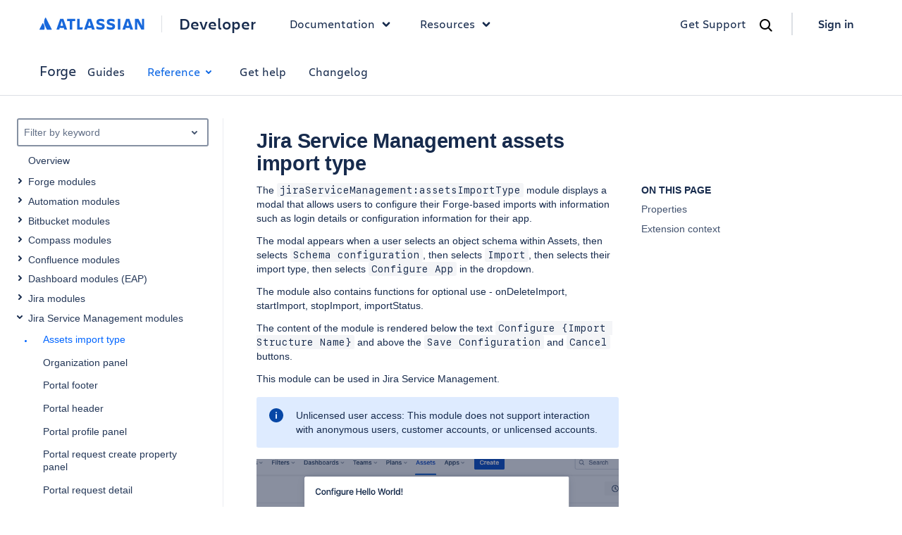

--- FILE ---
content_type: text/html
request_url: https://developer.atlassian.com/platform/forge/manifest-reference/modules/jira-service-management-assets-import-type/
body_size: 34908
content:
<!DOCTYPE html>
    <html lang="en">
      <head><meta name="csrf" content="doYLolrO-Ukoo5sW5K8-46QuxEOFnCEn5kfY">
        
        <link rel="preconnect" href="https://dac-static.atlassian.com" crossorigin />
        <link rel="dns-prefetch" href="https://dac-static.atlassian.com" />
        
        
        <link rel="preload" type="font/woff2" as="font" href="https://dac-static.atlassian.com/_static/Charlie_Display-Bold.woff2" crossorigin> <link rel="preload" type="font/woff2" as="font" href="https://dac-static.atlassian.com/_static/AtlassianSans-latin.woff2" crossorigin> <link rel="preload" type="font/woff2" as="font" href="https://dac-static.atlassian.com/_static/Charlie_Text-Regular.woff2" crossorigin> <link rel="preload" type="font/woff2" as="font" href="https://dac-static.atlassian.com/_static/Charlie_Text-Bold.woff2" crossorigin> <link rel="preload" type="font/woff2" as="font" href="https://dac-static.atlassian.com/_static/Charlie_Text-Semibold.woff2" crossorigin>
        <script defer type="text/javascript" src="https://dac-static.atlassian.com/_static/polyfills.6557eb89fa1de3b93ec8.bundle.js"></script>
        <script defer type="text/javascript" src="https://dac-static.atlassian.com/_static/[base64].42feb0f2bc938b438d99.bundle.js"></script><script defer type="text/javascript" src="https://dac-static.atlassian.com/_static/documentation-changelogs-docs-index-rest-docs-search-graphql-docs-graphql-sandbox-jsapi-connect-module-pages-errors-supportdesk-pricing-cal-home-page-v2-home-page-v3-lp-@atlaskit-internal_atlassian-custom-theme.48fe2f6211fdfd4066ee.bundle.js"></script><script defer type="text/javascript" src="https://dac-static.atlassian.com/_static/documentation.359e21ba3956c1ded7be.bundle.js"></script>
        <meta charset="utf-8">
        <meta name="viewport" content="width=device-width, initial-scale=1, shrink-to-fit=no">
        <meta data-react-helmet="true" name="description" content="“Utilize Forge to add a modal dialog defined by your app to collect and display data used by the Jira Service Management asset imports process.”"/>
        
        <meta name="dac:version" content="1.5800.1771">
        <link rel="shortcut icon" href="https://dac-static.atlassian.com/favicon.ico" type="image/x-icon">
        <link rel="icon" href="https://dac-static.atlassian.com/favicon.ico" type="image/x-icon">
        <link rel="search" href="https://dac-static.atlassian.com/opensearch.xml" type="application/opensearchdescription+xml">
        <script nonce="7cV+kjuol0atoqnkgXpmT6hnCQdNUkyNhoZfV8xixpA=" type="text/javascript">window.__DATA__ = {"jiraIssueCollectorId":"ee87e716","page":{"document":[{"type":"markdown","content":"\n# Jira Service Management assets import type\n\nThe `jiraServiceManagement:assetsImportType` module displays a modal that allows users to configure their Forge-based imports with information such as login details or configuration information for their app.\n\nThe modal appears when a user selects an object schema within Assets, then selects `Schema configuration`, then selects `Import`, then selects their import type, then selects `Configure App` in the dropdown.\n\nThe module also contains functions for optional use - onDeleteImport, startImport, stopImport, importStatus.\n\nThe content of the module is rendered below the text `Configure {Import Structure Name}` and above the `Save Configuration` and `Cancel` buttons.\n\n"},{"type":"markdown","content":"This module can be used in Jira Service Management."},{"type":"markdown","content":" \n\n"},{"type":"shortcode","name":"note","arguments":[],"content":"\nUnlicensed user access: This module does not support interaction with anonymous users, customer accounts, or unlicensed accounts.\n"},{"type":"markdown","content":"\n"},{"type":"markdown","content":"\n\n![Example of an Assets Import Type](/platform/forge/snippets/images/assets-import-type-demo.png)\n\n## Properties\n\n\u003ctable>\n  \u003cthead>\n  \u003ctr>\n    \u003cth>Property\u003c/th>\n    \u003cth>Type\u003c/th>\n    \u003cth>Required\u003c/th>\n    \u003cth>Description\u003c/th>\n  \u003c/tr>\n  \u003c/thead>\n  \u003ctbody>\n      \u003ctr>\n        \u003ctd>\u003ccode>key\u003c/code>\u003c/td>\n        \u003ctd>\u003cp>\u003ccode>string\u003c/code>\u003c/p>\u003c/td>\n        \u003ctd>Yes\u003c/td>\n        \u003ctd>\n          \u003cp>A key for the module, which other modules can refer to. Must be unique within the \n          manifest.\u003c/p>\n          \u003cp>\u003ci>Regex:\u003c/i> \u003ccode>^[a-zA-Z0-9_-]+$\u003c/code>\u003c/p>\n        \u003c/td>\n      \u003c/tr>\n      \u003ctr>\n"},{"type":"markdown","content":"\u003ctr>\n\u003ctd>\u003ccode>function\u003c/code>\u003c/td>\n\u003ctd>\u003ccode>string\u003c/code>\u003c/td>\n\u003ctd>Required if using \u003ca href=\"/platform/forge/manifest-reference/modules/trigger/\">triggers\u003c/a>.\u003c/td>\n\u003ctd>A reference to the function module that defines the module.\u003c/td>\n\u003c/tr>"},{"type":"markdown","content":"\n\u003c/tr>\n      \u003ctr>\n        \u003ctd>\u003ccode>description\u003c/code>\u003c/td>\n        \u003ctd>"},{"type":"markdown","content":"\u003ccode>string\u003c/code> or \u003ccode>i18n object\u003c/code>"},{"type":"markdown","content":"\u003c/td>\n        \u003ctd>\u003c/td>\n        \u003ctd>\n          \u003cp>A description of the Assets Import Type that displays under it.\u003c/p>\n          \u003cp>"},{"type":"markdown","content":"The \u003ccode>i18n object\u003c/code> allows for translation. See \u003ca href=\"#i18n-object\">i18n object\u003c/a>."},{"type":"markdown","content":"\u003c/p>\n        \u003c/td>\n      \u003c/tr>\n      \u003ctr>\n        \u003ctd>\u003ccode>title\u003c/code>\u003c/td>\n        \u003ctd>"},{"type":"markdown","content":"\u003ccode>string\u003c/code> or \u003ccode>i18n object\u003c/code>"},{"type":"markdown","content":"\u003c/td>\n        \u003ctd>Yes\u003c/td>\n        \u003ctd>\n          \u003cp>\n            The name of an Assets Import Type, which is displayed on each of the import structure cards.\n            They live on the \u003ccode>Imports\u003c/code> tab of each Object Schema in \u003ccode>Assets\u003c/code>.\n          \u003c/p>\n          \u003cp>"},{"type":"markdown","content":"The \u003ccode>i18n object\u003c/code> allows for translation. See \u003ca href=\"#i18n-object\">i18n object\u003c/a>."},{"type":"markdown","content":"\u003c/p>\n        \u003c/td>\n      \u003c/tr>\n      \u003ctr>\n       \u003ctd>\u003ccode>icon\u003c/code>\u003c/td>\n       \u003ctd>\u003ccode>string\u003c/code>\u003c/td>\n       \u003ctd>Yes\u003c/td>\n       \u003ctd>\n"},{"type":"markdown","content":"\u003cp>The icon displayed next to the \u003ccode>title\u003c/code>.\u003c/p>"},{"type":"markdown","content":"\n"},{"type":"markdown","content":"\u003cbr>\n\u003cp>For Custom UI and UI Kit apps, the \u003ccode>icon\u003c/code> property accepts a relative path from a\ndeclared resource. Alternatively, you can also use an absolute URL to a self-hosted icon. See\n\u003ca href=\"/platform/forge/custom-ui/#icons\">Icons\u003c/a> for more information.\u003c/p>\n\n\u003cp>If no icon is provided, or if there's an issue preventing the icon from loading, a\ngeneric app icon will be displayed.\u003c/p>"},{"type":"markdown","content":"\n       \u003c/td>\n      \u003c/tr>\n        \u003ctd>\u003ccode>onDeleteImport\u003c/code>\u003c/td>\n        \u003ctd>\u003ccode>{ function: string }\u003c/code>\u003c/td>\n        \u003ctd>\u003c/td>\n        \u003ctd>Contains a \u003ccode>function\u003c/code> property, which is executed on deletion of an Assets Import Type.\n        \u003cp>\u003ci>Regex:\u003c/i> \u003ccode>^[a-zA-Z0-9_-]+$\u003c/code>\u003c/p>\n        \u003c/td>\n     \u003c/tr>\n     \u003ctr>\n        \u003ctd>\u003ccode>startImport\u003c/code>\u003c/td>\n        \u003ctd>\u003ccode>{ function: string }\u003c/code>\u003c/td>\n        \u003ctd>Yes\u003c/td>\n        \u003ctd>Contains a \u003ccode>function\u003c/code> property, which is executed when an import of this Assets Import Type is started.\n        \u003cp>\u003ci>Regex:\u003c/i> \u003ccode>^[a-zA-Z0-9_-]+$\u003c/code>\u003c/p>\n        \u003c/td>\n     \u003c/tr>\n     \u003ctr>\n        \u003ctd>\u003ccode>stopImport\u003c/code>\u003c/td>\n        \u003ctd>\u003ccode>{ function: string }\u003c/code>\u003c/td>\n        \u003ctd>Yes\u003c/td>\n        \u003ctd>Contains a \u003ccode>function\u003c/code> property, which is executed when an import of this Assets Import Type is cancelled.\n        \u003cp>\u003ci>Regex:\u003c/i> \u003ccode>^[a-zA-Z0-9_-]+$\u003c/code>\u003c/p>\n        \u003c/td>\n     \u003c/tr>\n     \u003ctr>\n        \u003ctd>\u003ccode>importStatus\u003c/code>\u003c/td>\n        \u003ctd>\u003ccode>{ function: string }\u003c/code>\u003c/td>\n        \u003ctd>Yes\u003c/td>\n        \u003ctd>Contains a \u003ccode>function\u003c/code> property, which is executed when Imports UI is loaded to display the status of the import.\n        \u003cp>There are two status enums that can be returned currently,\u003ccode>{ status: \"NOT_CONFIGURED\" }\u003c/code> or \u003ccode>{ status: \"READY\" }\u003c/code>\u003c/p>\n        \u003cp>\u003ci>Regex:\u003c/i> \u003ccode>^[a-zA-Z0-9_-]+$\u003c/code>\u003c/p>\n        \u003c/td>\n     \u003c/tr>\n  \u003c/tbody>\n\u003c/table>\n\n### i18n object\n"},{"type":"markdown","content":"\u003ctable>\n\u003cthead>\n\u003ctr>\n\u003cth>Key\u003c/th>\n\u003cth>Type\u003c/th>\n\u003cth>Required\u003c/th>\n\u003cth>Description\u003c/th>\n\u003c/tr>\n\u003c/thead>\n\u003ctbody>\n\u003ctr>\n\u003ctd>\u003ccode>i18n\u003c/code>\u003c/td>\n\u003ctd>\u003ccode>string\u003c/code>\u003c/td>\n\u003ctd>Yes\u003c/td>\n\u003ctd>A key referencing a translated string in the translation files. For more details, see \u003ca href=\"/platform/forge/manifest-reference/translations\">Translations\u003c/a>.\u003c/td>\n\u003c/tr>\n\u003c/tbody>\n\u003c/table>"},{"type":"markdown","content":"\n\n## Extension context\n\n### UI Kit and Custom UI \n\nUse the [useProductContext](/platform/forge/ui-kit/hooks/use-product-context/) hook to access the extension context in UI Kit or [getContext](/platform/forge/apis-reference/ui-api-bridge/view/#submit) bridge method in Custom UI.\n\n\u003ctable>\n  \u003cthead>\n    \u003ctr>\n      \u003cth>Property\u003c/th>\n      \u003cth>Type\u003c/th>\n      \u003cth>Description\u003c/th>\n    \u003c/tr>\n  \u003c/thead>\n  \u003ctbody>\n    \u003ctr>\n      \u003ctd>\u003ccode>type\u003c/code>\u003c/td>\n      \u003ctd>\u003ccode>string\u003c/code>\u003c/td>\n      \u003ctd>The type of the module.\u003c/td>\n    \u003c/tr>\n    \u003ctr>\n      \u003ctd>\u003ccode>importId\u003c/code>\u003c/td>\n      \u003ctd>\u003ccode>string\u003c/code>\u003c/td>\n      \u003ctd>The id of the Assets Import Type.\u003c/td>\n    \u003c/tr>\n    \u003ctr>\n      \u003ctd>\u003ccode>workspaceId\u003c/code>\u003c/td>\n      \u003ctd>\u003ccode>string\u003c/code>\u003c/td>\n      \u003ctd>The id of the Assets workspace.\u003c/td>\n    \u003c/tr>\n    \u003ctr>\n      \u003ctd>\u003ccode>schemaId\u003c/code>\u003c/td>\n      \u003ctd>\u003ccode>string\u003c/code>\u003c/td>\n      \u003ctd>The id of the schema.\u003c/td>\n    \u003c/tr>\n    "},{"type":"markdown","content":"\u003ctr>\n\u003ctd>\u003ccode>location\u003c/code>\u003c/td>\n\u003ctd>\u003ccode>string\u003c/code>\u003c/td>\n\u003ctd>The full URL of the host page where this module is displayed.\u003c/td>\n\u003c/tr>"},{"type":"markdown","content":"\n  \u003c/tbody>\n\u003c/table>\n\n"}],"metadata":{"source":"https://bitbucket.org/atlassian-developers/forge-docs/src/master/content/platform/forge/manifest-reference/modules/jira-service-management-assets-import-type.md?at=master&mode=edit&fileviewer=file-view-default&spa=0","title":"Jira Service Management assets import type","description":"“Utilize Forge to add a modal dialog defined by your app to collect and display data used by the Jira Service Management asset imports process.”","platform":"platform","product":"forge","category":"reference","subcategory":"manifest","date":"2025-31-03","enabledVersion":"1.5800.1771"},"deprecatedNavigation":{"title":"Forge","name":"Forge","url":"/platform/forge/","categories":[{"title":"Guides","name":"devguide","url":"/platform/forge/","indexLinkTitle":"About Forge","subcategories":[{"title":"Get started","name":"intro","expandAlways":true,"items":[],"nestedSubCategoryItems":[{"title":"Introduction to Forge","name":"introductiontoforge","expandAlways":true,"items":[],"nestedSubCategoryItems":[{"title":"The Forge platform","url":"/platform/forge/introduction/the-forge-platform/"},{"title":"Why build with Forge","url":"/platform/forge/introduction/why-build-with-forge/"},{"title":"Forge platform pricing","url":"/platform/forge/forge-platform-pricing/"},{"title":"Cost estimator","url":"/forge-cost-estimator/"}]},{"title":"Migration guides","name":"migration","expandAlways":true,"items":[],"nestedSubCategoryItems":[{"title":"Migrating your Connect app","url":"/platform/forge/adopting-forge-from-connect/"},{"title":"Migrating a Connect macro to Forge","url":"/platform/forge/adopting-forge-from-connect-migrate-macro/"},{"title":"Upgrading to latest UI Kit version","url":"/platform/forge/ui-kit/upgrade-to-ui-kit-latest/"},{"title":"Migrating to Forge SQL","url":"/platform/forge/storage-reference/sql-migration-guide/"},{"title":"Migrating from legacy KVS module","url":"/platform/forge/storage-reference/kvs-migration-from-legacy/"},{"title":"Upgrading from legacy runtime","url":"/platform/forge/runtime-reference/legacy-runtime-migrating/"},{"title":"Migrating a Forge app to support multiple Atlassian apps","url":"/platform/forge/migrating-a-forge-app-to-support-multiple-atlassian-apps/"}]},{"title":"Learn","name":"learn","expandAlways":true,"items":[],"nestedSubCategoryItems":[{"title":"Getting started","url":"/platform/forge/getting-started-learn/"},{"title":"Building automations","url":"/platform/forge/building-automations/"},{"title":"Building integrations","url":"/platform/forge/building-integrations/"},{"title":"Example apps","name":"exampleapps","expandAlways":true,"items":[],"nestedSubCategoryItems":[{"title":"Bitbucket","url":"/platform/forge/example-apps-bitbucket/"},{"title":"Compass","url":"/platform/forge/example-apps-compass/"},{"title":"Confluence","url":"/platform/forge/example-apps-confluence/"},{"title":"Jira","url":"/platform/forge/example-apps-jira/"},{"title":"Jira Service Management","url":"/platform/forge/example-apps-jsm/"},{"title":"Rovo","url":"/platform/forge/example-apps-rovo/"}]},{"title":"Tutorials","name":"guidedtutorials","expandAlways":true,"items":[],"nestedSubCategoryItems":[{"title":"Overview","url":"/platform/forge/tutorials-and-guides/"},{"title":"Build an app compatible with Confluence and Jira","url":"/platform/forge/build-an-app-compatible-with-confluence-and-jira/"},{"title":"Forge, Compass, and AWS CloudWatch","url":"/platform/forge/forge-compass-cloudwatch/"},{"title":"Build a Jira automation action","url":"/platform/forge/build-a-jira-automation-action/"},{"title":"Schedule web triggers","url":"/platform/forge/add-scheduled-trigger/"},{"title":"Debug functions using IntelliJ","url":"/platform/forge/debug-functions-using-intellij/"},{"title":"Debug functions using VS Code","url":"/platform/forge/debug-functions-using-vscode/"},{"title":"Profile app performance with tunnel debugger","url":"/platform/forge/profiling-node-js-app-code-tunnel/"},{"title":"Implement a dynamic profile retriever","url":"/platform/forge/implement-a-dynamic-profile-retriever-with-external-authentication/"},{"title":"Set up continuous delivery","url":"/platform/forge/set-up-cicd/"},{"title":"Queue app interactions with Storage API","url":"/platform/forge/storage-api-limit-handling/"},{"title":"Use a long-running function","url":"/platform/forge/use-a-long-running-function"},{"title":"Use custom entities to store structured data","url":"/platform/forge/custom-entities-store-structured-data/"},{"title":"Use an external OAuth 2.0 API with fetch","url":"/platform/forge/use-an-external-oauth-2.0-api-with-fetch/"},{"title":"Add routing to a full-page app in Jira","url":"/platform/forge/add-routing-to-a-full-page-app/"},{"title":"Use the storage API in Confluence","url":"/platform/forge/create-confluence-macro-with-storage-api"},{"title":"Add custom configuration to a macro","url":"/platform/forge/add-custom-configuration-to-a-macro"},{"title":"Using rich body macros","url":"/platform/forge/using-rich-text-bodied-macros"},{"title":"Create an LLM Web trigger application","url":"/platform/forge/create-an-llm-webtrigger-app"},{"title":"Create an Agentic LLM Web trigger application","url":"/platform/forge/create-an-agentic-llm-webtrigger-app"},{"title":"Handling long-running LLM processes with Forge Realtime","url":"/platform/forge/llm-long-running-process-with-forge-realtime"},{"title":"Bitbucket","name":"guidedtutorials","expandAlways":true,"items":[],"nestedSubCategoryItems":[{"title":"Extend Bitbucket Cloud","url":"/platform/forge/extend-bitbucket-cloud/"},{"title":"Build a hello world app in Bitbucket","url":"/platform/forge/build-a-hello-world-app-in-bitbucket/"},{"title":"Automate Bitbucket with triggers","url":"/platform/forge/automate-bitbucket-using-triggers/"},{"title":"Build a pull request title validator with custom merge checks","url":"/platform/forge/build-a-pull-request-title-validator-with-custom-merge-checks/"},{"title":"Orchestrate your builds using Dynamic Pipelines","url":"/platform/forge/orchestrate-your-builds-using-dynamic-pipelines/"}]},{"title":"Confluence","name":"guidedtutorials","expandAlways":true,"items":[],"nestedSubCategoryItems":[{"title":"Build a hello world app in Confluence","url":"/platform/forge/build-a-hello-world-app-in-confluence/"},{"title":"Create a question generator app in multiple languages using i18n","url":"/platform/forge/create-a-question-generator-app-in-multiple-languages-using-i18n/"},{"title":"Create a quiz app using UI Kit","url":"/platform/forge/create-a-quiz-app-using-ui-kit/"},{"title":"Add configuration to a macro with UI Kit","url":"/platform/forge/add-configuration-to-a-macro-with-ui-kit/"},{"title":"Create a logo designer app using the Frame component","url":"/platform/forge/ui-kit/components/frame-tutorial/"},{"title":"Use space settings and content byline to implement space news","url":"/platform/forge/space-news/"},{"title":"Use content actions to count page macros","url":"/platform/forge/macros-in-the-page/"},{"title":"Build a Custom UI app","url":"/platform/forge/build-a-custom-ui-app-in-confluence/"},{"title":"Build a dashboard app with the Confluence full page module","url":"/platform/forge/build-a-dashboard-app-with-the-confluence-full-page-module"},{"title":"Build a Confluence keyword extractor with OpenAI","url":"/platform/forge/build-confluence-keyword-extractor-with-openai/"},{"title":"Use highlighted text in a Confluence app","url":"/platform/forge/create-confluence-contextmenu-module/"},{"title":"Create a GIPHY app using UI kit on Confluence","url":"/platform/forge/create-a-giphy-app-using-the-ui-kit/"}]},{"title":"External integrations","name":"guidedtutorials","expandAlways":true,"items":[],"nestedSubCategoryItems":[{"title":"Build a feedback app with integrations","url":"/platform/forge/build-a-feedback-integration-app/"}]},{"title":"Jira","name":"guidedtutorials","expandAlways":true,"items":[],"nestedSubCategoryItems":[{"title":"Build a hello world app in Jira","url":"/platform/forge/build-a-hello-world-app-in-jira/"},{"title":"Automate Jira with triggers","url":"/platform/forge/automate-jira-using-triggers/"},{"title":"Build a Jira comments summarizer app with OpenAI","url":"/platform/forge/build-jira-comments-summarizer-with-openai/"},{"title":"Use a workflow validator to check issue assignments","url":"/platform/forge/check-jira-issues-assigned-using-workflow-validator/"},{"title":"Build a Custom UI app","url":"/platform/forge/build-a-custom-ui-app-in-jira/"},{"title":"Build a dashboard app with the Jira full page module","url":"/platform/forge/build-a-dashboard-app-with-the-jira-full-page-module"},{"title":"Build a Jira UI modifications app","url":"/platform/forge/build-a-jira-uim-app/"}]},{"title":"Jira Service Management","name":"guidedtutorials","expandAlways":true,"items":[],"nestedSubCategoryItems":[{"title":"Build a hello world app in Jira Service Management","url":"/platform/forge/build-a-hello-world-app-in-jira-service-management/"},{"title":"Import third party data into Assets","url":"/platform/forge/assets-import-app/"},{"title":"Use Async Events API to queue jobs to import objects into Assets","url":"/platform/forge/queue-events-with-async-events-api-to-import-assets/"},{"title":"Build a Custom UI app","url":"/platform/forge/build-a-custom-ui-app-in-jira-service-management/"}]},{"title":"Rovo","name":"guidedtutorials","expandAlways":true,"items":[],"nestedSubCategoryItems":[{"title":"Extend Atlassian apps with a Forge Rovo agent","url":"/platform/forge/extend-atlassian-products-with-a-forge-rovo-agent/"},{"title":"Build a Rovo Agent app","url":"/platform/forge/build-a-hello-world-rovo-agent/"},{"title":"Build a Q&A Rovo Agent for Confluence","url":"/platform/forge/build-a-q-and-a-rovo-agent-for-confluence"},{"title":"Build a Jira issue analyst Rovo Agent","url":"/platform/forge/build-a-jira-issue-analyst-rovo-agent"}]},{"title":"Teamwork Graph","name":"guidedtutorials","expandAlways":true,"items":[],"nestedSubCategoryItems":[{"title":"Build an app with Teamwork Graph Smart Links","url":"/platform/forge/build-a-smart-link-app/"}]}]},{"title":"Atlassian developer glossary","url":"/platform/forge/glossary/"}]}]},{"title":"Plan & design","name":"plandesign","expandAlways":true,"items":[],"nestedSubCategoryItems":[{"title":"App architecture","name":"apparchitecture","expandAlways":true,"items":[],"nestedSubCategoryItems":[{"title":"Events and triggers","url":"/platform/forge/events/"},{"title":"Storage","url":"/platform/forge/storage/"},{"title":"Hosted storage data lifecycle","url":"/platform/forge/storage-reference/hosted-storage-data-lifecycle/"},{"title":"Manifest","url":"/platform/forge/manifest/"},{"title":"App compatibility","url":"/platform/forge/app-compatibility/"},{"title":"Modules","url":"/platform/forge/modules/"},{"title":"App security","url":"/platform/forge/security/"}]},{"title":"Platform limits and usage","name":"quotasnadlimits","expandAlways":true,"items":[],"nestedSubCategoryItems":[{"title":"Overview","url":"/platform/forge/platform-quotas-and-limits/"},{"title":"Exceeding limits and suspended apps","url":"/platform/forge/exceeding-limits-and-suspended-apps/"},{"title":"Invocation limits","url":"/platform/forge/limits-invocation/"},{"title":"Resource limits","url":"/platform/forge/limits-resource/"},{"title":"KVS and Custom Entity Store limits","url":"/platform/forge/limits-kvs-ce/"},{"title":"Forge SQL limits","url":"/platform/forge/limits-sql/"},{"title":"Forge Object Store","url":"/platform/forge/limits-object-store/"},{"title":"Web trigger limits","url":"/platform/forge/limits-web-trigger/"},{"title":"Async events limits","url":"/platform/forge/limits-async-events/"},{"title":"App and developer limits","url":"/platform/forge/limits-app-developer/"},{"title":"Scheduled trigger limits","url":"/platform/forge/limits-scheduled-trigger/"}]},{"title":"User interface","name":"user-interface","expandAlways":true,"items":[],"nestedSubCategoryItems":[{"title":"Overview","url":"/platform/forge/user-interface/"},{"title":"Build with UI Kit","url":"/platform/forge/ui-kit/"},{"title":"Extend UI with custom options","url":"/platform/forge/extend-ui-with-custom-options/"},{"title":"Design tokens and theming","url":"/platform/forge/design-tokens-and-theming/"},{"title":"Guidelines for action components","url":"/platform/forge/action-components-guidelines/"},{"title":"Jira full-page modules","url":"/platform/forge/jira-full-page-modules/"},{"title":"Internationalization","url":"/platform/forge/internationalization/"},{"title":"Understanding the UI modifications module","url":"/platform/forge/understanding-ui-modifications/"}]},{"title":"Legal & privacy","name":"legalprivacy","expandAlways":true,"items":[],"nestedSubCategoryItems":[{"title":"Forge terms of use","url":"/platform/forge/developer-terms/"},{"title":"Forge service level agreement","url":"/platform/forge/forge-service-level-agreement/"},{"title":"Shared responsibility model","url":"/platform/forge/shared-responsibility-model/"},{"title":"Analytics tool policy for Forge apps","url":"/platform/forge/analytics-tool-policy/"},{"title":"Forge privacy and security FAQ","url":"/platform/forge/faq-privacy-security/"},{"title":"User privacy guide","url":"/platform/forge/user-privacy-guidelines/"},{"title":"Forge Data Processing Addendum","url":"/platform/forge/about-the-forge-data-processing-addendum/"},{"title":"Logging data","url":"/platform/forge/logging-guidelines/"}]},{"title":"App distribution","name":"introductiontoforge","expandAlways":true,"items":[],"nestedSubCategoryItems":[{"title":"Promote an app from staging to production","url":"/platform/forge/staging-and-production-apps/"},{"title":"Distribute via console","url":"/platform/forge/distribute-your-apps/"},{"title":"Licensing","name":"licensing","expandAlways":true,"items":[],"nestedSubCategoryItems":[{"title":"Overview","url":"/platform/forge/licensing-overview/"},{"title":"Adopt user-based billing","url":"/platform/forge/adopt-user-based-billing/"}]}]},{"title":"Programs","name":"programs","expandAlways":true,"items":[],"nestedSubCategoryItems":[{"title":"Overview","url":"/platform/forge/overview-programs/"},{"title":"Runs on Atlassian","url":"/platform/forge/runs-on-atlassian/"}]},{"title":"Reference architecture","name":"referencearchitecture","expandAlways":true,"items":[],"nestedSubCategoryItems":[{"title":"Work item picker custom field in Jira","url":"/platform/forge/work-item-picker-custom-field-in-jira/"}]}]},{"title":"Build","name":"build","expandAlways":true,"items":[],"nestedSubCategoryItems":[{"title":"Development life cycle","name":"devlifecycle","expandAlways":true,"items":[],"nestedSubCategoryItems":[{"title":"Developing with Forge","url":"/platform/forge/getting-started/"},{"title":"Environment configuration","url":"/platform/forge/environments-and-versions/"},{"title":"Forge MCP Server","url":"/platform/forge/forge-mcp/"},{"title":"Contributors","name":"contributors","expandAlways":true,"items":[],"nestedSubCategoryItems":[{"title":"Overview","url":"/platform/forge/contributors/"},{"title":"Managing contributors","url":"/platform/forge/manage-app-contributors/"}]},{"title":"App versions","url":"/platform/forge/versions/"},{"title":"Testing and debugging","name":"testdebug","expandAlways":true,"items":[],"nestedSubCategoryItems":[{"title":"Overview","url":"/platform/forge/debugging/"},{"title":"Debug using IntelliJ","url":"/platform/forge/debug-functions-using-intellij/"},{"title":"Debug using VS Code","url":"/platform/forge/debug-functions-using-vscode/"},{"title":"Tunneling","url":"/platform/forge/tunneling/"}]}]},{"title":"App capabilities","name":"appcapabilites","expandAlways":true,"items":[],"nestedSubCategoryItems":[{"title":"Compute","name":"devlifecycle","expandAlways":true,"items":[],"nestedSubCategoryItems":[{"title":"Functions","name":"devlifecycle","expandAlways":true,"items":[],"nestedSubCategoryItems":[{"title":"Invoke functions","url":"/platform/forge/function-reference/index/"},{"title":"Call an Atlassian app REST API","url":"/platform/forge/apis-reference/product-rest-api-reference/"},{"title":"Call an Atlassian app GraphQL API","url":"/platform/forge/apis-reference/fetch-api-product.requestgraph/"},{"title":"Verify user permissions for Atlassian app APIs","url":"/platform/forge/runtime-reference/authorize-api/"},{"title":"Call an external REST API","url":"/platform/forge/runtime-reference/external-fetch-api/"},{"title":"Check user account status","url":"/platform/forge/runtime-reference/authorize-api/"}]},{"title":"Web triggers","name":"devlifecycle","expandAlways":true,"items":[],"nestedSubCategoryItems":[{"title":"Work with web triggers","url":"/platform/forge/runtime-reference/web-trigger/"}]},{"title":"Queues","name":"devlifecycle","expandAlways":true,"items":[],"nestedSubCategoryItems":[{"title":"Use async app event queues","url":"/platform/forge/runtime-reference/async-events-api/"}]},{"title":"Events","name":"devlifecycle","expandAlways":true,"items":[],"nestedSubCategoryItems":[{"title":"Platform and Atlassian app events","url":"/platform/forge/events/"}]},{"title":"Reference","url":"/platform/forge/function-reference/index/"}]},{"title":"Storage","name":"devlifecycle","expandAlways":true,"items":[],"nestedSubCategoryItems":[{"title":"Key value store","url":"/platform/forge/runtime-reference/storage-api-basic/"},{"title":"Entity store","url":"/platform/forge/storage-reference/storage-api-custom-entities/"},{"title":"SQL","url":"/platform/forge/storage-reference/sql/"},{"title":"Reference","url":"/platform/forge/runtime-reference/storage-api/"},{"title":"Hosted storage data lifecycle","url":"/platform/forge/storage-reference/hosted-storage-data-lifecycle/"}]},{"title":"Realtime (Preview)","name":"devlifecycle","expandAlways":true,"items":[],"nestedSubCategoryItems":[{"title":"Overview","url":"/platform/forge/realtime/"},{"title":"Authorizing realtime channels","url":"/platform/forge/realtime/authorizing-realtime-channels/"}]},{"title":"Remotes","name":"devlifecycle","expandAlways":true,"items":[],"nestedSubCategoryItems":[{"title":"Overview","url":"/platform/forge/remote/"},{"title":"Forge Remote essentials","url":"/platform/forge/remote/essentials/"},{"title":"Send events to a remote","url":"/platform/forge/remote/sending-product-events/"},{"title":"Schedule triggers to invoke a remote","url":"/platform/forge/remote/scheduled-triggers/"},{"title":"Call Forge storage from a remote","name":"devlifecycle","expandAlways":true,"items":[],"nestedSubCategoryItems":[{"title":"Using REST API (recommended)","url":"/platform/forge/remote/accessing-storage/"},{"title":"Using GraphQL","url":"/platform/forge/remote/accessing-storage-graphql/"}]},{"title":"Call Atlassian app APIs from a remote","url":"/platform/forge/remote/calling-product-apis/"},{"title":"Call from a Forge frontend","url":"/platform/forge/remote/calling-from-frontend/"},{"title":"Call from a Forge function","url":"/platform/forge/remote/calling-from-function/"},{"title":"Bitbucket git operations from a remote","url":"/platform/forge/remote/bitbucket-git-operations/"},{"title":"Remote observability","url":"/platform/forge/remote/observability/"},{"title":"Set up remotes for data residency realm pinning","url":"/platform/forge/remote/remote-realm-pinning/"},{"title":"Support data residency realm migrations for Forge Remotes","url":"/platform/forge/remote/remote-realm-migration/"}]},{"title":"User interface","name":"devlifecycle","expandAlways":true,"items":[],"nestedSubCategoryItems":[{"title":"UI Kit","url":"/platform/forge/ui-kit/"},{"title":"Frontend bridge","url":"/platform/forge/apis-reference/ui-api-bridge/bridge/"},{"title":"Display conditions","url":"/platform/forge/manifest-reference/display-conditions/"},{"title":"Reference","url":"/platform/forge/ui-kit/overview/"}]},{"title":"Observability","name":"devlifecycle","expandAlways":true,"items":[],"nestedSubCategoryItems":[{"title":"Overview","url":"/platform/forge/remote/observability/"},{"title":"App observability in third-party tools","url":"/platform/forge/app-observability-in-third-party-tools"}]}]},{"title":"Trust and security","name":"devlifecycle","expandAlways":true,"items":[],"nestedSubCategoryItems":[{"title":"Data residency","url":"/platform/forge/data-residency/"},{"title":"Configuring app security","name":"devlifecycle","expandAlways":true,"items":[],"nestedSubCategoryItems":[{"title":"Unlicensed user app access","url":"/platform/forge/access-to-forge-apps-for-unlicensed-jsm-users/"},{"title":"Scopes to call an Atlassian REST API","url":"/platform/forge/add-scopes-to-call-an-atlassian-rest-api/"},{"title":"Runtime egress permissions","url":"/platform/forge/runtime-egress-permissions/"},{"title":"Content security and egress controls","url":"/platform/forge/add-content-security-and-egress-controls/"},{"title":"App context security","url":"/platform/forge/app-context-security/"},{"title":"External authentication overview","name":"devlifecycle","expandAlways":true,"items":[],"nestedSubCategoryItems":[{"title":"Configuring OAuth 2.0 providers","url":"/platform/forge/use-an-external-oauth-2.0-api-with-fetch/"},{"title":"Rotating an OAuth 2.0 client ID and secret","url":"/platform/forge/rotating-an-oauth-2.0-client-id-and-secret/"},{"title":"Common issues with external authentication","url":"/platform/forge/common-issues-with-external-authentication/"}]}]},{"title":"Runs on Atlassian apps","url":"/platform/forge/runs-on-atlassian-apps/"},{"title":"Forge compliance","name":"devlifecycle","expandAlways":true,"items":[],"nestedSubCategoryItems":[{"title":"Compliance with SOC 2 and ISO 27001","url":"/platform/forge/forge-soc2-iso27001/"},{"title":"ISO 27001 responsibilities for Forge Marketplace Partners","url":"/platform/forge/iso-27001-responsibilities/"}]}]},{"title":"Enterprise development","name":"introductiontoforge","expandAlways":true,"items":[],"nestedSubCategoryItems":[{"title":"Using Forge CLI on a corporate network","url":"/platform/forge/enterprise/use-forge-cli-on-corporate-network/"},{"title":"Use Forge CLI via a development container","url":"/platform/forge/enterprise/use-forge-cli-via-a-development-container/"}]},{"title":"Forge releases and deprecation policy","name":"introductiontoforge","expandAlways":true,"items":[],"nestedSubCategoryItems":[{"title":"Forge releases (includes enrolling in EAP)","url":"/platform/forge/whats-coming/"},{"title":"Forge deprecation policy","url":"/platform/forge/deprecation-policy/"}]}]},{"title":"Manage","name":"plandesign","expandAlways":true,"items":[],"nestedSubCategoryItems":[{"title":"Overview","url":"/platform/forge/manage-your-apps/"},{"title":"Developer spaces","name":"devlifecycle","expandAlways":true,"items":[],"nestedSubCategoryItems":[{"title":"Overview of Developer Spaces","url":"/platform/forge/developer-space/developer-spaces-introduction/"},{"title":"Create a Developer Space","url":"/platform/forge/developer-space/create-developer-space/"},{"title":"Work with apps in a Developer Spaces","url":"/platform/forge/developer-space/developer-space-apps/"},{"title":"Manage roles in Developer Spaces","url":"/platform/forge/developer-space/developer-space-roles/"},{"title":"Manage Developer Space settings","url":"/platform/forge/developer-space/manage-developer-space/"},{"title":"Billing and payments in Developer Spaces","url":"/platform/forge/developer-space/billing-for-developer-spaces/"},{"title":"Publish a Developer Space to the Atlassian Marketplace","url":"/platform/forge/developer-space/publish-developer-space/"}]},{"title":"Observability","name":"devlifecycle","expandAlways":true,"items":[],"nestedSubCategoryItems":[{"title":"Manage app alerts","name":"devlifecycle","expandAlways":true,"items":[],"nestedSubCategoryItems":[{"title":"Overview","url":"/platform/forge/alerts/"},{"title":"Create alert rules","url":"/platform/forge/create-alert-rules/"},{"title":"Manage alert rules","url":"/platform/forge/manage-alert-rules/"},{"title":"View open and closed alerts","url":"/platform/forge/view-open-and-closed-alerts/"}]},{"title":"Monitor app metrics","name":"devlifecycle","expandAlways":true,"items":[],"nestedSubCategoryItems":[{"title":"Overview","url":"/platform/forge/monitor-app-metrics/"},{"title":"Monitor invocation metrics","url":"/platform/forge/monitor-invocation-metrics/"},{"title":"Monitor API metrics","url":"/platform/forge/monitor-api-metrics/"},{"title":"Monitor custom metrics (EAP)","url":"/platform/forge/monitor-custom-metrics/"},{"title":"Monitor SQL","url":"/platform/forge/monitor-sql-metrics/"},{"title":"Monitor usage metrics and costs","url":"/platform/forge/monitor-usage-metrics/"},{"title":"Export app metrics","url":"/platform/forge/export-app-metrics/"},{"title":"Export app resource usage","url":"/platform/forge/developer-space/export-app-resource-usage/"}]},{"title":"Monitor app logs","name":"devlifecycle","expandAlways":true,"items":[],"nestedSubCategoryItems":[{"title":"Overview","url":"/platform/forge/monitor-app-logs/"},{"title":"View app logs","url":"/platform/forge/view-app-logs/"},{"title":"Export app logs","url":"/platform/forge/export-app-logs/"},{"title":"Access app logs","url":"/platform/forge/access-app-logs/"}]},{"title":"View app installations","url":"/platform/forge/view-app-installations/"},{"title":"View app storage","url":"/platform/forge/view-app-storage/"}]},{"title":"Access","name":"devlifecycle","expandAlways":true,"items":[],"nestedSubCategoryItems":[{"title":"Manage app contributors","url":"/platform/forge/manage-app-contributors/"},{"title":"Manage environments","name":"devlifecycle","expandAlways":true,"items":[],"nestedSubCategoryItems":[{"title":"Forge environments","url":"/platform/forge/environments-and-versions/"},{"title":"Configuring the manifest","url":"/platform/forge/manifest-reference/"},{"title":"Rolling releases (EAP)","name":"devlifecycle","expandAlways":true,"items":[],"nestedSubCategoryItems":[{"title":"Overview","url":"/platform/forge/rolling-releases/"},{"title":"Tutorial","url":"/platform/forge/rolling-releases-tutorial/"}]}]}]},{"title":"Distribution","name":"devlifecycle","expandAlways":true,"items":[],"nestedSubCategoryItems":[{"title":"Marketplace","url":"https://developer.atlassian.com/platform/marketplace/listing-forge-apps/"},{"title":"Distribute via console","url":"/platform/forge/distribute-your-apps/"},{"title":"CLI installation","url":"/platform/forge/cli-reference/install/"}]}]}]},{"title":"Reference","name":"reference","url":"/platform/forge/manifest-reference/","subcategories":[{"title":"CLI","name":"cli-reference","expandAlways":true,"items":[{"title":"CLI","url":"/platform/forge/cli-reference/"},{"title":"assistant","url":"/platform/forge/cli-reference/assistant","isGroup":true,"groupItems":[{"title":"off","url":"/platform/forge/cli-reference/assistant-off"},{"title":"on","url":"/platform/forge/cli-reference/assistant-on"}]},{"title":"autocomplete","url":"/platform/forge/cli-reference/autocomplete"},{"title":"build","url":"/platform/forge/cli-reference/build","isGroup":true,"groupItems":[{"title":"list","url":"/platform/forge/cli-reference/build-list"}]},{"title":"create","url":"/platform/forge/cli-reference/create"},{"title":"deploy","url":"/platform/forge/cli-reference/deploy","isGroup":true,"groupItems":[{"title":"list","url":"/platform/forge/cli-reference/deploy-list"}]},{"title":"eligibility","url":"/platform/forge/cli-reference/eligibility"},{"title":"environments","url":"/platform/forge/cli-reference/environments","isGroup":true,"groupItems":[{"title":"create","url":"/platform/forge/cli-reference/environments-create"},{"title":"delete","url":"/platform/forge/cli-reference/environments-delete"},{"title":"list","url":"/platform/forge/cli-reference/environments-list"}]},{"title":"feedback","url":"/platform/forge/cli-reference/feedback"},{"title":"install","url":"/platform/forge/cli-reference/install","isGroup":true,"groupItems":[{"title":"list","url":"/platform/forge/cli-reference/install-list"}]},{"title":"lint","url":"/platform/forge/cli-reference/lint"},{"title":"login","url":"/platform/forge/cli-reference/login"},{"title":"logout","url":"/platform/forge/cli-reference/logout"},{"title":"logs","url":"/platform/forge/cli-reference/logs"},{"title":"providers","url":"/platform/forge/cli-reference/providers","isGroup":true,"groupItems":[{"title":"configure","url":"/platform/forge/cli-reference/providers-configure"}]},{"title":"register","url":"/platform/forge/cli-reference/register"},{"title":"settings","url":"/platform/forge/cli-reference/settings","isGroup":true,"groupItems":[{"title":"list","url":"/platform/forge/cli-reference/settings-list"},{"title":"set","url":"/platform/forge/cli-reference/settings-set"}]},{"title":"storage","url":"/platform/forge/cli-reference/storage","isGroup":true,"groupItems":[{"title":"entities","url":"/platform/forge/cli-reference/storage-entities"}]},{"title":"tunnel","url":"/platform/forge/cli-reference/tunnel"},{"title":"uninstall","url":"/platform/forge/cli-reference/uninstall"},{"title":"variables","url":"/platform/forge/cli-reference/variables","isGroup":true,"groupItems":[{"title":"list","url":"/platform/forge/cli-reference/variables-list"},{"title":"set","url":"/platform/forge/cli-reference/variables-set"},{"title":"unset","url":"/platform/forge/cli-reference/variables-unset"}]},{"title":"version","url":"/platform/forge/cli-reference/version","isGroup":true,"groupItems":[{"title":"bulk-upgrade","url":"/platform/forge/cli-reference/version-bulk-upgrade"},{"title":"compare","url":"/platform/forge/cli-reference/version-compare"},{"title":"details","url":"/platform/forge/cli-reference/version-details"},{"title":"list","url":"/platform/forge/cli-reference/version-list"}]},{"title":"webtrigger","url":"/platform/forge/cli-reference/webtrigger","isGroup":true,"groupItems":[{"title":"create","url":"/platform/forge/cli-reference/webtrigger-create"},{"title":"delete","url":"/platform/forge/cli-reference/webtrigger-delete"},{"title":"list","url":"/platform/forge/cli-reference/webtrigger-list"}]},{"title":"whoami","url":"/platform/forge/cli-reference/whoami"}]},{"title":"Manifest","name":"manifest-reference","expandAlways":true,"items":[{"title":"Manifest overview","url":"/platform/forge/manifest-reference/"},{"title":"Action type","url":"/platform/forge/manifest-reference/action-type/"},{"title":"Display conditions","url":"/platform/forge/manifest-reference/display-conditions/","isGroup":true,"groupItems":[{"title":"Usage with Confluence modules","url":"/platform/forge/manifest-reference/display-conditions/confluence/"},{"title":"Usage with Jira modules","url":"/platform/forge/manifest-reference/display-conditions/jira/"},{"title":"Entity property conditions","url":"/platform/forge/manifest-reference/display-conditions/entity-property-conditions/"}]},{"title":"Endpoint","url":"/platform/forge/manifest-reference/endpoint/"},{"title":"Keyboard shortcuts","url":"/platform/forge/manifest-reference/keyboard-shortcuts/"},{"title":"Permissions","url":"/platform/forge/manifest-reference/permissions/","isGroup":true,"groupItems":[{"title":"Forge scopes","url":"/platform/forge/manifest-reference/scopes-forge/"},{"title":"Bitbucket scopes","url":"/platform/forge/manifest-reference/scopes-product-bitbucket/"},{"title":"Compass scopes","url":"/platform/forge/manifest-reference/scopes-product-compass/"},{"title":"Confluence scopes","url":"/platform/forge/manifest-reference/scopes-product-confluence/"},{"title":"Jira scopes","url":"/platform/forge/manifest-reference/scopes-product-jira/"},{"title":"Jira Software scopes","url":"/platform/forge/manifest-reference/scopes-product-jsw/"},{"title":"Jira Service Management scopes","url":"/platform/forge/manifest-reference/scopes-product-jsm/"}]},{"title":"Providers","url":"/platform/forge/manifest-reference/providers/"},{"title":"Remotes","url":"/platform/forge/manifest-reference/remotes/"},{"title":"Resources","url":"/platform/forge/manifest-reference/resources/"},{"title":"Translations","url":"/platform/forge/manifest-reference/translations/","isGroup":true,"groupItems":[{"title":"Forge supported locale codes","url":"/platform/forge/manifest-reference/forge-supported-locale-codes/"}]},{"title":"Variables","url":"/platform/forge/manifest-reference/variables/"}]},{"title":"Modules","name":"modules","expandAlways":true,"items":[{"title":"Overview","url":"/platform/forge/manifest-reference/modules/"},{"title":"Forge modules","url":"/platform/forge/manifest-reference/modules/index-common/","isGroup":true,"groupItems":[{"title":"Consumer","url":"/platform/forge/manifest-reference/modules/consumer/"},{"title":"Event","url":"/platform/forge/manifest-reference/modules/event/"},{"title":"Function","url":"/platform/forge/manifest-reference/modules/function/"},{"title":"Scheduled trigger","url":"/platform/forge/manifest-reference/modules/scheduled-trigger/"},{"title":"SQL","url":"/platform/forge/manifest-reference/modules/sql/"},{"title":"Trigger","url":"/platform/forge/manifest-reference/modules/trigger/"},{"title":"Web trigger","url":"/platform/forge/manifest-reference/modules/web-trigger/"},{"title":"LLM","url":"/platform/forge/manifest-reference/modules/llm/"}]},{"title":"Automation modules","url":"/platform/forge/manifest-reference/modules/index-automation/","isGroup":true,"groupItems":[{"title":"Action","url":"/platform/forge/manifest-reference/modules/automation-action/"}]},{"title":"Bitbucket modules","url":"/platform/forge/manifest-reference/modules/index-bitbucket/","isGroup":true,"groupItems":[{"title":"Custom merge check","url":"/platform/forge/manifest-reference/modules/bitbucket-merge-check/"},{"title":"Dynamic Pipelines provider","url":"/platform/forge/manifest-reference/modules/bitbucket-dynamic-pipelines-provider/"},{"title":"Project settings menu page","url":"/platform/forge/manifest-reference/modules/bitbucket-project-settings-menu-page/"},{"title":"Repository code file viewer","url":"/platform/forge/manifest-reference/modules/bitbucket-repository-code-file-viewer/"},{"title":"Repository code overview card","url":"/platform/forge/manifest-reference/modules/bitbucket-repository-code-overview-card/"},{"title":"Repository code overview action","url":"/platform/forge/manifest-reference/modules/bitbucket-repository-code-overview-action/"},{"title":"Repository code overview panel","url":"/platform/forge/manifest-reference/modules/bitbucket-repository-code-overview-panel/"},{"title":"Repository pull request card","url":"/platform/forge/manifest-reference/modules/bitbucket-repository-pull-request-card/"},{"title":"Repository pull request action","url":"/platform/forge/manifest-reference/modules/bitbucket-repository-pull-request-action/"},{"title":"Repository pull request overview panel","url":"/platform/forge/manifest-reference/modules/bitbucket-repository-pull-request-overview-panel/"},{"title":"Repository main menu page","url":"/platform/forge/manifest-reference/modules/bitbucket-repository-main-menu-page/"},{"title":"Repository settings menu page","url":"/platform/forge/manifest-reference/modules/bitbucket-repository-settings-menu-page/"},{"title":"Workspace global page","url":"/platform/forge/manifest-reference/modules/bitbucket-workspace-global-page/"},{"title":"Workspace personal settings page","url":"/platform/forge/manifest-reference/modules/bitbucket-workspace-personal-settings-page/"},{"title":"Workspace settings menu page","url":"/platform/forge/manifest-reference/modules/bitbucket-workspace-settings-menu-page/"}]},{"title":"Compass modules","url":"/platform/forge/manifest-reference/modules/index-compass/","isGroup":true,"groupItems":[{"title":"Admin page","url":"/platform/forge/manifest-reference/modules/compass-admin-page/"},{"title":"Component page","url":"/platform/forge/manifest-reference/modules/compass-component-page/"},{"title":"Data provider","url":"/platform/forge/manifest-reference/modules/compass-data-provider/"},{"title":"Global page","url":"/platform/forge/manifest-reference/modules/compass-global-page/"},{"title":"Team page","url":"/platform/forge/manifest-reference/modules/compass-team-page/"}]},{"title":"Confluence modules","url":"/platform/forge/manifest-reference/modules/index-confluence/","isGroup":true,"groupItems":[{"title":"Background script","url":"/platform/forge/manifest-reference/modules/confluence-background-script/"},{"title":"Content action","url":"/platform/forge/manifest-reference/modules/confluence-content-action/"},{"title":"Content byline item","url":"/platform/forge/manifest-reference/modules/confluence-content-byline-item/"},{"title":"Content property","url":"/platform/forge/manifest-reference/modules/confluence-content-property/"},{"title":"Context menu","url":"/platform/forge/manifest-reference/modules/confluence-context-menu/"},{"title":"Custom content","url":"/platform/forge/manifest-reference/modules/confluence-custom-content/"},{"title":"Full page (Preview)","url":"/platform/forge/manifest-reference/modules/confluence-full-page/"},{"title":"Global page","url":"/platform/forge/manifest-reference/modules/confluence-global-page/"},{"title":"Global settings","url":"/platform/forge/manifest-reference/modules/confluence-global-settings/"},{"title":"Homepage feed","url":"/platform/forge/manifest-reference/modules/confluence-homepage-feed/"},{"title":"Macro","url":"/platform/forge/manifest-reference/modules/macro/"},{"title":"Page banner","url":"/platform/forge/manifest-reference/modules/confluence-page-banner/"},{"title":"Space page","url":"/platform/forge/manifest-reference/modules/confluence-space-page/"},{"title":"Space settings","url":"/platform/forge/manifest-reference/modules/confluence-space-settings/"}]},{"title":"Dashboard modules (EAP)","url":"/platform/forge/manifest-reference/modules/index-dashboard/","isGroup":true,"groupItems":[{"title":"Widget (EAP)","url":"/platform/forge/manifest-reference/modules/dashboard-widget/"},{"title":"Background script (EAP)","url":"/platform/forge/manifest-reference/modules/dashboard-background-script/"}]},{"title":"Jira modules","url":"/platform/forge/manifest-reference/modules/index-jira/","isGroup":true,"groupItems":[{"title":"Action validator (Preview)","url":"/platform/forge/manifest-reference/modules/jira-action-validator/"},{"title":"Admin page","url":"/platform/forge/manifest-reference/modules/jira-admin-page/"},{"title":"Backlog action (Preview)","url":"/platform/forge/manifest-reference/modules/jira-backlog-action/"},{"title":"Board action (Preview)","url":"/platform/forge/manifest-reference/modules/jira-board-action/"},{"title":"Command palette (Preview)","url":"/platform/forge/manifest-reference/modules/jira-command-palette/"},{"title":"Custom field","url":"/platform/forge/manifest-reference/modules/jira-custom-field/"},{"title":"Custom field type","url":"/platform/forge/manifest-reference/modules/jira-custom-field-type/"},{"title":"Dashboard background script","url":"/platform/forge/manifest-reference/modules/jira-dashboard-background-script/"},{"title":"Global background script (Preview)","url":"/platform/forge/manifest-reference/modules/jira-global-background-script/"},{"title":"Dashboard gadget","url":"/platform/forge/manifest-reference/modules/jira-dashboard-gadget/"},{"title":"Entity property","url":"/platform/forge/manifest-reference/modules/jira-entity-property/"},{"title":"Full page (Preview)","url":"/platform/forge/manifest-reference/modules/jira-full-page/"},{"title":"Global page","url":"/platform/forge/manifest-reference/modules/jira-global-page/"},{"title":"Global permission","url":"/platform/forge/manifest-reference/modules/jira-global-permission/"},{"title":"Issue action","url":"/platform/forge/manifest-reference/modules/jira-issue-action/"},{"title":"Issue activity","url":"/platform/forge/manifest-reference/modules/jira-issue-activity/"},{"title":"Issue context","url":"/platform/forge/manifest-reference/modules/jira-issue-context/"},{"title":"Issue glance","url":"/platform/forge/manifest-reference/modules/jira-issue-glance/"},{"title":"Issue navigator action (Preview)","url":"/platform/forge/manifest-reference/modules/jira-issue-navigator-action/"},{"title":"Issue panel","url":"/platform/forge/manifest-reference/modules/jira-issue-panel/"},{"title":"Issue view background script","url":"/platform/forge/manifest-reference/modules/jira-issue-view-background-script/"},{"title":"JQL function","url":"/platform/forge/manifest-reference/modules/jql-function/"},{"title":"Personal settings page (Preview)","url":"/platform/forge/manifest-reference/modules/jira-personal-settings-page/"},{"title":"Project page","url":"/platform/forge/manifest-reference/modules/jira-project-page/"},{"title":"Project permission","url":"/platform/forge/manifest-reference/modules/jira-project-permission/"},{"title":"Project settings page","url":"/platform/forge/manifest-reference/modules/jira-project-settings-page/"},{"title":"Sprint action (Preview)","url":"/platform/forge/manifest-reference/modules/jira-sprint-action/"},{"title":"Time tracking provider (Preview)","url":"/platform/forge/manifest-reference/modules/jira-time-tracking-provider/"},{"title":"UI modifications","url":"/platform/forge/manifest-reference/modules/jira-ui-modifications/"},{"title":"Workflow validator (Preview)","url":"/platform/forge/manifest-reference/modules/jira-workflow-validator/"},{"title":"Workflow condition (Preview)","url":"/platform/forge/manifest-reference/modules/jira-workflow-condition/"},{"title":"Workflow post function (Preview)","url":"/platform/forge/manifest-reference/modules/jira-workflow-post-function/"}]},{"title":"Jira Service Management modules","url":"/platform/forge/manifest-reference/modules/index-jsm/","isGroup":true,"groupItems":[{"title":"Assets import type","url":"/platform/forge/manifest-reference/modules/jira-service-management-assets-import-type/"},{"title":"Organization panel","url":"/platform/forge/manifest-reference/modules/jira-service-management-organization-panel/"},{"title":"Portal footer","url":"/platform/forge/manifest-reference/modules/jira-service-management-portal-footer/"},{"title":"Portal header","url":"/platform/forge/manifest-reference/modules/jira-service-management-portal-header/"},{"title":"Portal profile panel","url":"/platform/forge/manifest-reference/modules/jira-service-management-portal-profile-panel/"},{"title":"Portal request create property panel","url":"/platform/forge/manifest-reference/modules/jira-service-management-portal-request-create-property-panel/"},{"title":"Portal request detail","url":"/platform/forge/manifest-reference/modules/jira-service-management-portal-request-detail/"},{"title":"Portal request detail panel","url":"/platform/forge/manifest-reference/modules/jira-service-management-portal-request-detail-panel/"},{"title":"Portal request view action","url":"/platform/forge/manifest-reference/modules/jira-service-management-portal-request-view-action/"},{"title":"Portal subheader","url":"/platform/forge/manifest-reference/modules/jira-service-management-portal-subheader/"},{"title":"Portal user menu action","url":"/platform/forge/manifest-reference/modules/jira-service-management-portal-user-menu-action/"},{"title":"Queue page","url":"/platform/forge/manifest-reference/modules/jira-service-management-queue-page/"},{"title":"UI modifications","url":"/platform/forge/manifest-reference/modules/jira-service-management-ui-modifications/"}]},{"title":"Jira Software modules","url":"/platform/forge/manifest-reference/modules/index-jsw/","isGroup":true,"groupItems":[{"title":"Development Information Provider","url":"/platform/forge/manifest-reference/modules/jira-software-development-info/"},{"title":"Feature Flag Information Provider","url":"/platform/forge/manifest-reference/modules/jira-software-feature-flag-info/"},{"title":"Deployment Information Provider","url":"/platform/forge/manifest-reference/modules/jira-software-deployment-info/"},{"title":"Build Information Provider","url":"/platform/forge/manifest-reference/modules/jira-software-build-info/"},{"title":"Remote Link Information Provider","url":"/platform/forge/manifest-reference/modules/jira-software-remote-link-info/"}]},{"title":"Rovo modules","url":"/platform/forge/manifest-reference/modules/rovo-index/","isGroup":true,"groupItems":[{"title":"Rovo Agent","url":"/platform/forge/manifest-reference/modules/rovo-agent/"},{"title":"Action","url":"/platform/forge/manifest-reference/modules/rovo-action/"}]},{"title":"Teamwork Graph modules","url":"/platform/forge/manifest-reference/modules/index-teamwork-graph/","isGroup":true,"groupItems":[{"title":"Connector (EAP)","url":"/platform/forge/manifest-reference/modules/teamwork-graph-connector/"},{"title":"Smart Link","url":"/platform/forge/manifest-reference/modules/teamwork-graph-smart-link/"}]},{"title":"Connect module equivalents","url":"/platform/forge/manifest-reference/modules/connect-module-equivalents/"}]},{"title":"Functions","name":"functions","expandAlways":true,"items":[{"title":"Functions overview","url":"/platform/forge/function-reference/index/"},{"title":"Arguments","url":"/platform/forge/function-reference/arguments/"},{"title":"Runtimes","url":"/platform/forge/runtime-reference/","isGroup":true,"groupItems":[{"title":"Node.js","url":"/platform/forge/function-reference/nodejs-runtime/"},{"title":"Legacy runtime (deprecated)","url":"/platform/forge/runtime-reference/legacy-runtime-reference/"}]},{"title":"Forge resolver","url":"/platform/forge/runtime-reference/forge-resolver/"},{"title":"Scheduled triggers","url":"/platform/forge/function-reference/scheduled-trigger/"},{"title":"Web triggers","url":"/platform/forge/runtime-reference/web-trigger/","isGroup":true,"groupItems":[{"title":"Function reference","url":"/platform/forge/runtime-reference/web-trigger/"},{"title":"API reference","url":"/platform/forge/runtime-reference/web-trigger-api/"}]},{"title":"Async events","url":"/platform/forge/runtime-reference/async-events-api/","isGroup":true,"groupItems":[{"title":"Basic usage","url":"/platform/forge/runtime-reference/async-events-api/"},{"title":"Error handling","url":"/platform/forge/runtime-reference/async-events-api-error-handling/"},{"title":"Upgrade to @forge/events major version 2","url":"/platform/forge/runtime-reference/async-events-api-version-2-upgrade/"}]},{"title":"Realtime events (Preview)","url":"/platform/forge/runtime-reference/realtime-events-api/"},{"title":"Dynamic Modules (EAP)","url":"/platform/forge/apis-reference/dynamic-modules/","isGroup":true,"groupItems":[{"title":"API reference","url":"/platform/forge/apis-reference/dynamic-modules-api/"}]},{"title":"Atlassian app REST APIs","url":"/platform/forge/apis-reference/product-rest-api-reference/","isGroup":true,"groupItems":[{"title":"Bitbucket API requests","url":"/platform/forge/apis-reference/fetch-api-product.requestbitbucket/"},{"title":"Confluence API requests","url":"/platform/forge/apis-reference/fetch-api-product.requestconfluence/"},{"title":"Jira API requests","url":"/platform/forge/apis-reference/fetch-api-product.requestjira/"},{"title":"GraphQL API requests","url":"/platform/forge/apis-reference/fetch-api-product.requestgraph/"}]},{"title":"Fetch APIs","url":"/platform/forge/runtime-reference/fetch-api/","isGroup":true,"groupItems":[{"title":"Basic fetch client","url":"/platform/forge/runtime-reference/fetch-api.basic/"},{"title":"External authentication","url":"/platform/forge/runtime-reference/external-fetch-api/"}]},{"title":"Invoke Remote API","url":"/platform/forge/runtime-reference/invoke-remote-api/"},{"title":"App context API","url":"/platform/forge/runtime-reference/app-context-api/"},{"title":"Privacy API","url":"/platform/forge/runtime-reference/privacy-api/"},{"title":"Authorize API","url":"/platform/forge/runtime-reference/authorize-api/"},{"title":"i18n API","url":"/platform/forge/runtime-reference/i18n/"},{"title":"LLMs API","url":"/platform/forge/runtime-reference/forge-llms-api/"}]},{"title":"Storage","name":"storage","items":[{"title":"Storage overview","url":"/platform/forge/runtime-reference/storage-api/"},{"title":"Key-Value Store","url":"/platform/forge/runtime-reference/storage-api-basic/","isGroup":true,"groupItems":[{"title":"Storing data","url":"/platform/forge/runtime-reference/storage-api-basic-api/"},{"title":"Querying data","url":"/platform/forge/runtime-reference/storage-api-query/"},{"title":"Encrypting stored data","url":"/platform/forge/runtime-reference/storage-api-secret/"},{"title":"Running batch operations","url":"/platform/forge/storage-reference/batchops/"},{"title":"Running transactions","url":"/platform/forge/storage-reference/transactions/"},{"title":"Error handling","url":"/platform/forge/storage-reference/handling-errors-kvs/"}]},{"title":"Custom Entity Store","url":"/platform/forge/storage-reference/storage-api-custom-entities/","isGroup":true,"groupItems":[{"title":"Defining entities","url":"/platform/forge/runtime-reference/custom-entities/"},{"title":"Storing entities","url":"/platform/forge/runtime-reference/storage-api-custom-entities/"},{"title":"Querying data","url":"/platform/forge/runtime-reference/storage-api-query-complex/"},{"title":"Querying data (legacy)","url":"/platform/forge/runtime-reference/storage-api-query-complex-legacy/"},{"title":"Running batch operations","url":"/platform/forge/storage-reference/batchops-entities/"},{"title":"Running transactions","url":"/platform/forge/storage-reference/transactions-entities/"},{"title":"Error handling","url":"/platform/forge/storage-reference/handling-errors-customentities/"}]},{"title":"SQL","url":"/platform/forge/storage-reference/sql/","isGroup":true,"groupItems":[{"title":"Tutorial","url":"/platform/forge/storage-reference/sql-tutorial/"},{"title":"Manage schemas","url":"/platform/forge/storage-reference/sql-api-schema/"},{"title":"Execute SQL operations","url":"/platform/forge/storage-reference/sql-api/"},{"title":"Error handling","url":"/platform/forge/storage-reference/sql-handling-errors/"}]},{"title":"Object Store (EAP)","url":"/platform/forge/storage-reference/object-store/","isGroup":true,"groupItems":[{"title":"Managing objects","url":"/platform/forge/storage-reference/object-store-api/"}]}]},{"title":"User Interface","name":"user-interface","expandAlways":true,"items":[{"title":"User interface overview","url":"/platform/forge/ui-kit/overview/"},{"title":"UI Kit components","url":"/platform/forge/ui-kit/components/","isGroup":true,"groupItems":[{"title":"ADF renderer","url":"/platform/forge/ui-kit/components/adf-renderer/"},{"title":"Badge","url":"/platform/forge/ui-kit/components/badge/"},{"title":"Box","url":"/platform/forge/ui-kit/components/box/"},{"title":"Button","url":"/platform/forge/ui-kit/components/button/"},{"title":"Button group","url":"/platform/forge/ui-kit/components/button-group/"},{"title":"Calendar","url":"/platform/forge/ui-kit/components/calendar/"},{"title":"Chart - Bar","url":"/platform/forge/ui-kit/components/bar-chart/"},{"title":"Chart - Donut","url":"/platform/forge/ui-kit/components/donut-chart/"},{"title":"Chart - Horizontal bar","url":"/platform/forge/ui-kit/components/horizontal-bar-chart/"},{"title":"Chart - Horizontal stack bar","url":"/platform/forge/ui-kit/components/horizontal-stack-bar-chart/"},{"title":"Chart - Line","url":"/platform/forge/ui-kit/components/line-chart/"},{"title":"Chart - Pie","url":"/platform/forge/ui-kit/components/pie-chart/"},{"title":"Chart - Stack bar","url":"/platform/forge/ui-kit/components/stack-bar-chart/"},{"title":"Checkbox","url":"/platform/forge/ui-kit/components/checkbox/"},{"title":"Checkbox group","url":"/platform/forge/ui-kit/components/checkbox-group/"},{"title":"Code","url":"/platform/forge/ui-kit/components/code/"},{"title":"Code block","url":"/platform/forge/ui-kit/components/code-block/"},{"title":"Comment","url":"/platform/forge/ui-kit/components/comment/"},{"title":"Comment editor","url":"/platform/forge/ui-kit/components/comment-editor/"},{"title":"Chromeless editor","url":"/platform/forge/ui-kit/components/chromeless-editor/"},{"title":"Date picker","url":"/platform/forge/ui-kit/components/date-picker/"},{"title":"Dynamic table","url":"/platform/forge/ui-kit/components/dynamic-table/"},{"title":"Empty state","url":"/platform/forge/ui-kit/components/empty-state/"},{"title":"File card (EAP)","url":"/platform/forge/ui-kit/components/file-card/"},{"title":"File picker (EAP)","url":"/platform/forge/ui-kit/components/file-picker/"},{"title":"Form","url":"/platform/forge/ui-kit/components/form/"},{"title":"Frame","url":"/platform/forge/ui-kit/components/frame"},{"title":"Heading","url":"/platform/forge/ui-kit/components/heading/"},{"title":"Icon","url":"/platform/forge/ui-kit/components/icon/"},{"title":"Image","url":"/platform/forge/ui-kit/components/image/"},{"title":"Inline","url":"/platform/forge/ui-kit/components/inline/"},{"title":"Inline edit","url":"/platform/forge/ui-kit/components/inline-edit/"},{"title":"Link","url":"/platform/forge/ui-kit/components/link/"},{"title":"List","url":"/platform/forge/ui-kit/components/list/"},{"title":"Lozenge","url":"/platform/forge/ui-kit/components/lozenge/"},{"title":"Modal","url":"/platform/forge/ui-kit/components/modal/"},{"title":"Popup","url":"/platform/forge/ui-kit/components/popup/"},{"title":"Pressable","url":"/platform/forge/ui-kit/components/pressable/"},{"title":"Progress bar","url":"/platform/forge/ui-kit/components/progress-bar/"},{"title":"Progress tracker","url":"/platform/forge/ui-kit/components/progress-tracker/"},{"title":"Radio","url":"/platform/forge/ui-kit/components/radio/"},{"title":"Radio group","url":"/platform/forge/ui-kit/components/radio-group/"},{"title":"Range","url":"/platform/forge/ui-kit/components/range/"},{"title":"Section message","url":"/platform/forge/ui-kit/components/section-message/"},{"title":"Select","url":"/platform/forge/ui-kit/components/select/"},{"title":"Spinner","url":"/platform/forge/ui-kit/components/spinner/"},{"title":"Stack","url":"/platform/forge/ui-kit/components/stack/"},{"title":"Tabs","url":"/platform/forge/ui-kit/components/tabs/"},{"title":"Tag","url":"/platform/forge/ui-kit/components/tag/"},{"title":"Tag group","url":"/platform/forge/ui-kit/components/tag-group/"},{"title":"Text","url":"/platform/forge/ui-kit/components/text/"},{"title":"Text area","url":"/platform/forge/ui-kit/components/text-area/"},{"title":"Text field","url":"/platform/forge/ui-kit/components/textfield/"},{"title":"Time picker","url":"/platform/forge/ui-kit/components/time-picker/"},{"title":"Toggle","url":"/platform/forge/ui-kit/components/toggle/"},{"title":"Tooltip","url":"/platform/forge/ui-kit/components/tooltip/"},{"title":"User","url":"/platform/forge/ui-kit/components/user/"},{"title":"User group","url":"/platform/forge/ui-kit/components/user-group/"},{"title":"User picker","url":"/platform/forge/ui-kit/components/user-picker/"},{"title":"XCSS","url":"/platform/forge/ui-kit/components/xcss/"}]},{"title":"Jira UI Kit components","url":"/platform/forge/ui-kit/jira-components/","isGroup":true,"groupItems":[{"title":"Custom field edit (Preview)","url":"/platform/forge/ui-kit/jira-components/custom-field-edit/"}]},{"title":"UI Kit hooks","url":"/platform/forge/ui-kit/hooks/hooks-reference/","isGroup":true,"groupItems":[{"title":"useConfig","url":"/platform/forge/ui-kit/hooks/use-config/"},{"title":"useContentProperty","url":"/platform/forge/ui-kit/hooks/use-content-property/"},{"title":"useForm","url":"/platform/forge/ui-kit/hooks/use-form/"},{"title":"useIssueProperty","url":"/platform/forge/ui-kit/hooks/use-issue-property/"},{"title":"useObjectStore (EAP)","url":"/platform/forge/ui-kit/hooks/use-object-store"},{"title":"useProductContext","url":"/platform/forge/ui-kit/hooks/use-product-context/"},{"title":"useSpaceProperty","url":"/platform/forge/ui-kit/hooks/use-space-property/"},{"title":"useTranslation","url":"/platform/forge/ui-kit/hooks/use-translation/"},{"title":"useWidgetConfig (EAP)","url":"/platform/forge/ui-kit/hooks/use-widget-config/"},{"title":"useWidgetContext (EAP)","url":"/platform/forge/ui-kit/hooks/use-widget-context/"}]},{"title":"Forge bridge APIs","url":"/platform/forge/apis-reference/ui-api-bridge/bridge","isGroup":true,"groupItems":[{"title":"events","url":"/platform/forge/apis-reference/ui-api-bridge/events/"},{"title":"i18n","url":"/platform/forge/apis-reference/ui-api-bridge/i18n/"},{"title":"invoke","url":"/platform/forge/apis-reference/ui-api-bridge/invoke/"},{"title":"invokeRemote","url":"/platform/forge/apis-reference/ui-api-bridge/invokeRemote/"},{"title":"modal","url":"/platform/forge/apis-reference/ui-api-bridge/modal/"},{"title":"objectStore (EAP)","url":"/platform/forge/custom-ui-bridge/objectStore/"},{"title":"realtime (Preview)","url":"/platform/forge/apis-reference/ui-api-bridge/realtime/"},{"title":"requestBitbucket","url":"/platform/forge/apis-reference/ui-api-bridge/requestBitbucket/"},{"title":"requestConfluence","url":"/platform/forge/apis-reference/ui-api-bridge/requestConfluence/"},{"title":"requestJira","url":"/platform/forge/apis-reference/ui-api-bridge/requestJira/"},{"title":"requestRemote","url":"/platform/forge/apis-reference/ui-api-bridge/requestRemote/"},{"title":"router","url":"/platform/forge/apis-reference/ui-api-bridge/router/"},{"title":"rovo (Preview)","url":"/platform/forge/apis-reference/ui-api-bridge/rovo/"},{"title":"showFlag","url":"/platform/forge/apis-reference/ui-api-bridge/showFlag/"},{"title":"view","url":"/platform/forge/apis-reference/ui-api-bridge/view/"}]},{"title":"Jira bridge APIs","url":"/platform/forge/apis-reference/jira-api-bridge/bridge/","isGroup":true,"groupItems":[{"title":"ViewIssueModal","url":"/platform/forge/apis-reference/jira-api-bridge/viewIssueModal/"},{"title":"CreateIssueModal","url":"/platform/forge/apis-reference/jira-api-bridge/createIssueModal/"},{"title":"uiModifications","url":"/platform/forge/apis-reference/jira-api-bridge/uiModifications/"},{"title":"workflowRules (EAP)","url":"/platform/forge/apis-reference/jira-api-bridge/workflowRules/"}]},{"title":"Confluence bridge APIs","url":"/platform/forge/apis-reference/confluence-api-bridge/bridge/","isGroup":true,"groupItems":[{"title":"getEditorContent","url":"/platform/forge/apis-reference/confluence-api-bridge/getEditorContent/"},{"title":"getMacroContent","url":"/platform/forge/apis-reference/confluence-api-bridge/getMacroContent/"},{"title":"updateMacroContent","url":"/platform/forge/apis-reference/confluence-api-bridge/updateMacroContent/"},{"title":"updateBylineProperties","url":"/platform/forge/apis-reference/confluence-api-bridge/updateBylineProperties/"}]},{"title":"Dashboard bridge APIs (EAP)","url":"/platform/forge/apis-reference/dashboard-bridge-apis/bridge/","isGroup":true,"groupItems":[{"title":"widget (EAP)","url":"/platform/forge/apis-reference/dashboard-bridge-apis/widget/"},{"title":"widgetEdit (EAP)","url":"/platform/forge/apis-reference/dashboard-bridge-apis/widget-edit/"}]},{"title":"Custom UI","url":"/platform/forge/custom-ui/iframe"},{"title":"Upgrade UI Kit versions","url":"/platform/forge/ui-kit/upgrade-guides","isGroup":true,"groupItems":[{"title":"Notify site admins using Forge app with UI Kit 1","url":"/platform/forge/ui-kit/notify-site-admins-using-forge-app-with-ui-kit-1/"},{"title":"Upgrade to @forge/react major version 10","url":"/platform/forge/ui-kit/version-10-changes/"}]}]},{"title":"Events","name":"events-reference","expandAlways":true,"items":[{"title":"Events overview","url":"/platform/forge/events-reference/"},{"title":"Atlassian app events","url":"/platform/forge/events-reference/product_events/","isGroup":true,"groupItems":[{"title":"Bitbucket events","url":"/platform/forge/events-reference/bitbucket/"},{"title":"Compass events","url":"/platform/forge/events-reference/compass/"},{"title":"Confluence events","url":"/platform/forge/events-reference/confluence/"},{"title":"Jira events","url":"/platform/forge/events-reference/jira/"},{"title":"Jira Software events","url":"/platform/forge/events-reference/jira-software/"},{"title":"Expressions playground","url":"/platform/forge/events-reference/expressions-playground/"}]},{"title":"App events (Preview)","url":"/platform/forge/events-reference/app-events/"},{"title":"Life cycle events","url":"/platform/forge/events-reference/life-cycle/"},{"title":"Data security policy events","url":"/platform/forge/events-reference/data-security-policy-events/"},{"title":"Scheduled trigger events","url":"/platform/forge/events-reference/scheduled-trigger/"},{"title":"Web trigger events","url":"/platform/forge/events-reference/web-trigger/"}]},{"title":"KVS/Custom Entity Store API","name":"rest","items":[{"title":"KVS/Custom Entity Store API","url":"/platform/forge/rest/"}]}]},{"title":"Get help","name":"help","url":"/platform/forge/get-help/"},{"name":"changelog","title":"Changelog","url":"/platform/forge/changelog/","apiGroups":["forge-core-platform","forge-jira-cloud-platform","forge-jsm-cloud","forge-jsw-cloud","forge-confluence-cloud"]}],"enabledVersion":"1.5800.1771"},"navigation":[{"label":"CLI","href":"/platform/forge/cli-reference/","expandState":"collapsed","childNavigationNodes":[{"label":"CLI","href":"/platform/forge/cli-reference/","expandState":"collapsed","childNavigationNodes":[],"nestedNavigationNodes":[]},{"label":"assistant","href":"/platform/forge/cli-reference/assistant/","expandState":"collapsed","childNavigationNodes":[{"label":"off","href":"/platform/forge/cli-reference/assistant-off/","expandState":"collapsed","childNavigationNodes":[],"nestedNavigationNodes":[]},{"label":"on","href":"/platform/forge/cli-reference/assistant-on/","expandState":"collapsed","childNavigationNodes":[],"nestedNavigationNodes":[]}],"nestedNavigationNodes":[]},{"label":"autocomplete","href":"/platform/forge/cli-reference/autocomplete/","expandState":"collapsed","childNavigationNodes":[],"nestedNavigationNodes":[]},{"label":"build","href":"/platform/forge/cli-reference/build/","expandState":"collapsed","childNavigationNodes":[{"label":"list","href":"/platform/forge/cli-reference/build-list/","expandState":"collapsed","childNavigationNodes":[],"nestedNavigationNodes":[]}],"nestedNavigationNodes":[]},{"label":"create","href":"/platform/forge/cli-reference/create/","expandState":"collapsed","childNavigationNodes":[],"nestedNavigationNodes":[]},{"label":"deploy","href":"/platform/forge/cli-reference/deploy/","expandState":"collapsed","childNavigationNodes":[{"label":"list","href":"/platform/forge/cli-reference/deploy-list/","expandState":"collapsed","childNavigationNodes":[],"nestedNavigationNodes":[]}],"nestedNavigationNodes":[]},{"label":"eligibility","href":"/platform/forge/cli-reference/eligibility/","expandState":"collapsed","childNavigationNodes":[],"nestedNavigationNodes":[]},{"label":"environments","href":"/platform/forge/cli-reference/environments/","expandState":"collapsed","childNavigationNodes":[{"label":"create","href":"/platform/forge/cli-reference/environments-create/","expandState":"collapsed","childNavigationNodes":[],"nestedNavigationNodes":[]},{"label":"delete","href":"/platform/forge/cli-reference/environments-delete/","expandState":"collapsed","childNavigationNodes":[],"nestedNavigationNodes":[]},{"label":"list","href":"/platform/forge/cli-reference/environments-list/","expandState":"collapsed","childNavigationNodes":[],"nestedNavigationNodes":[]}],"nestedNavigationNodes":[]},{"label":"feedback","href":"/platform/forge/cli-reference/feedback/","expandState":"collapsed","childNavigationNodes":[],"nestedNavigationNodes":[]},{"label":"install","href":"/platform/forge/cli-reference/install/","expandState":"collapsed","childNavigationNodes":[{"label":"list","href":"/platform/forge/cli-reference/install-list/","expandState":"collapsed","childNavigationNodes":[],"nestedNavigationNodes":[]}],"nestedNavigationNodes":[]},{"label":"lint","href":"/platform/forge/cli-reference/lint/","expandState":"collapsed","childNavigationNodes":[],"nestedNavigationNodes":[]},{"label":"login","href":"/platform/forge/cli-reference/login/","expandState":"collapsed","childNavigationNodes":[],"nestedNavigationNodes":[]},{"label":"logout","href":"/platform/forge/cli-reference/logout/","expandState":"collapsed","childNavigationNodes":[],"nestedNavigationNodes":[]},{"label":"logs","href":"/platform/forge/cli-reference/logs/","expandState":"collapsed","childNavigationNodes":[],"nestedNavigationNodes":[]},{"label":"providers","href":"/platform/forge/cli-reference/providers/","expandState":"collapsed","childNavigationNodes":[{"label":"configure","href":"/platform/forge/cli-reference/providers-configure/","expandState":"collapsed","childNavigationNodes":[],"nestedNavigationNodes":[]}],"nestedNavigationNodes":[]},{"label":"register","href":"/platform/forge/cli-reference/register/","expandState":"collapsed","childNavigationNodes":[],"nestedNavigationNodes":[]},{"label":"settings","href":"/platform/forge/cli-reference/settings/","expandState":"collapsed","childNavigationNodes":[{"label":"list","href":"/platform/forge/cli-reference/settings-list/","expandState":"collapsed","childNavigationNodes":[],"nestedNavigationNodes":[]},{"label":"set","href":"/platform/forge/cli-reference/settings-set/","expandState":"collapsed","childNavigationNodes":[],"nestedNavigationNodes":[]}],"nestedNavigationNodes":[]},{"label":"storage","href":"/platform/forge/cli-reference/storage/","expandState":"collapsed","childNavigationNodes":[{"label":"entities","href":"/platform/forge/cli-reference/storage-entities/","expandState":"collapsed","childNavigationNodes":[],"nestedNavigationNodes":[]}],"nestedNavigationNodes":[]},{"label":"tunnel","href":"/platform/forge/cli-reference/tunnel/","expandState":"collapsed","childNavigationNodes":[],"nestedNavigationNodes":[]},{"label":"uninstall","href":"/platform/forge/cli-reference/uninstall/","expandState":"collapsed","childNavigationNodes":[],"nestedNavigationNodes":[]},{"label":"variables","href":"/platform/forge/cli-reference/variables/","expandState":"collapsed","childNavigationNodes":[{"label":"list","href":"/platform/forge/cli-reference/variables-list/","expandState":"collapsed","childNavigationNodes":[],"nestedNavigationNodes":[]},{"label":"set","href":"/platform/forge/cli-reference/variables-set/","expandState":"collapsed","childNavigationNodes":[],"nestedNavigationNodes":[]},{"label":"unset","href":"/platform/forge/cli-reference/variables-unset/","expandState":"collapsed","childNavigationNodes":[],"nestedNavigationNodes":[]}],"nestedNavigationNodes":[]},{"label":"version","href":"/platform/forge/cli-reference/version/","expandState":"collapsed","childNavigationNodes":[{"label":"bulk-upgrade","href":"/platform/forge/cli-reference/version-bulk-upgrade/","expandState":"collapsed","childNavigationNodes":[],"nestedNavigationNodes":[]},{"label":"compare","href":"/platform/forge/cli-reference/version-compare/","expandState":"collapsed","childNavigationNodes":[],"nestedNavigationNodes":[]},{"label":"details","href":"/platform/forge/cli-reference/version-details/","expandState":"collapsed","childNavigationNodes":[],"nestedNavigationNodes":[]},{"label":"list","href":"/platform/forge/cli-reference/version-list/","expandState":"collapsed","childNavigationNodes":[],"nestedNavigationNodes":[]}],"nestedNavigationNodes":[]},{"label":"webtrigger","href":"/platform/forge/cli-reference/webtrigger/","expandState":"collapsed","childNavigationNodes":[{"label":"create","href":"/platform/forge/cli-reference/webtrigger-create/","expandState":"collapsed","childNavigationNodes":[],"nestedNavigationNodes":[]},{"label":"delete","href":"/platform/forge/cli-reference/webtrigger-delete/","expandState":"collapsed","childNavigationNodes":[],"nestedNavigationNodes":[]},{"label":"list","href":"/platform/forge/cli-reference/webtrigger-list/","expandState":"collapsed","childNavigationNodes":[],"nestedNavigationNodes":[]}],"nestedNavigationNodes":[]},{"label":"whoami","href":"/platform/forge/cli-reference/whoami/","expandState":"collapsed","childNavigationNodes":[],"nestedNavigationNodes":[]}],"nestedNavigationNodes":[]},{"label":"Manifest","href":"/platform/forge/manifest-reference/","expandState":"collapsed","childNavigationNodes":[{"label":"Manifest overview","href":"/platform/forge/manifest-reference/","expandState":"collapsed","childNavigationNodes":[],"nestedNavigationNodes":[]},{"label":"Action type","href":"/platform/forge/manifest-reference/action-type/","expandState":"collapsed","childNavigationNodes":[],"nestedNavigationNodes":[]},{"label":"Display conditions","href":"/platform/forge/manifest-reference/display-conditions/","expandState":"collapsed","childNavigationNodes":[{"label":"Usage with Confluence modules","href":"/platform/forge/manifest-reference/display-conditions/confluence/","expandState":"collapsed","childNavigationNodes":[],"nestedNavigationNodes":[]},{"label":"Usage with Jira modules","href":"/platform/forge/manifest-reference/display-conditions/jira/","expandState":"collapsed","childNavigationNodes":[],"nestedNavigationNodes":[]},{"label":"Entity property conditions","href":"/platform/forge/manifest-reference/display-conditions/entity-property-conditions/","expandState":"collapsed","childNavigationNodes":[],"nestedNavigationNodes":[]}],"nestedNavigationNodes":[]},{"label":"Endpoint","href":"/platform/forge/manifest-reference/endpoint/","expandState":"collapsed","childNavigationNodes":[],"nestedNavigationNodes":[]},{"label":"Keyboard shortcuts","href":"/platform/forge/manifest-reference/keyboard-shortcuts/","expandState":"collapsed","childNavigationNodes":[],"nestedNavigationNodes":[]},{"label":"Permissions","href":"/platform/forge/manifest-reference/permissions/","expandState":"collapsed","childNavigationNodes":[{"label":"Forge scopes","href":"/platform/forge/manifest-reference/scopes-forge/","expandState":"collapsed","childNavigationNodes":[],"nestedNavigationNodes":[]},{"label":"Bitbucket scopes","href":"/platform/forge/manifest-reference/scopes-product-bitbucket/","expandState":"collapsed","childNavigationNodes":[],"nestedNavigationNodes":[]},{"label":"Compass scopes","href":"/platform/forge/manifest-reference/scopes-product-compass/","expandState":"collapsed","childNavigationNodes":[],"nestedNavigationNodes":[]},{"label":"Confluence scopes","href":"/platform/forge/manifest-reference/scopes-product-confluence/","expandState":"collapsed","childNavigationNodes":[],"nestedNavigationNodes":[]},{"label":"Jira scopes","href":"/platform/forge/manifest-reference/scopes-product-jira/","expandState":"collapsed","childNavigationNodes":[],"nestedNavigationNodes":[]},{"label":"Jira Software scopes","href":"/platform/forge/manifest-reference/scopes-product-jsw/","expandState":"collapsed","childNavigationNodes":[],"nestedNavigationNodes":[]},{"label":"Jira Service Management scopes","href":"/platform/forge/manifest-reference/scopes-product-jsm/","expandState":"collapsed","childNavigationNodes":[],"nestedNavigationNodes":[]}],"nestedNavigationNodes":[]},{"label":"Providers","href":"/platform/forge/manifest-reference/providers/","expandState":"collapsed","childNavigationNodes":[],"nestedNavigationNodes":[]},{"label":"Remotes","href":"/platform/forge/manifest-reference/remotes/","expandState":"collapsed","childNavigationNodes":[],"nestedNavigationNodes":[]},{"label":"Resources","href":"/platform/forge/manifest-reference/resources/","expandState":"collapsed","childNavigationNodes":[],"nestedNavigationNodes":[]},{"label":"Translations","href":"/platform/forge/manifest-reference/translations/","expandState":"collapsed","childNavigationNodes":[{"label":"Forge supported locale codes","href":"/platform/forge/manifest-reference/forge-supported-locale-codes/","expandState":"collapsed","childNavigationNodes":[],"nestedNavigationNodes":[]}],"nestedNavigationNodes":[]},{"label":"Variables","href":"/platform/forge/manifest-reference/variables/","expandState":"collapsed","childNavigationNodes":[],"nestedNavigationNodes":[]}],"nestedNavigationNodes":[]},{"label":"Modules","href":"/platform/forge/manifest-reference/modules/","expandState":"expanded","childNavigationNodes":[{"label":"Overview","href":"/platform/forge/manifest-reference/modules/","expandState":"collapsed","childNavigationNodes":[],"nestedNavigationNodes":[]},{"label":"Forge modules","href":"/platform/forge/manifest-reference/modules/index-common/","expandState":"collapsed","childNavigationNodes":[{"label":"Consumer","href":"/platform/forge/manifest-reference/modules/consumer/","expandState":"collapsed","childNavigationNodes":[],"nestedNavigationNodes":[]},{"label":"Event","href":"/platform/forge/manifest-reference/modules/event/","expandState":"collapsed","childNavigationNodes":[],"nestedNavigationNodes":[]},{"label":"Function","href":"/platform/forge/manifest-reference/modules/function/","expandState":"collapsed","childNavigationNodes":[],"nestedNavigationNodes":[]},{"label":"Scheduled trigger","href":"/platform/forge/manifest-reference/modules/scheduled-trigger/","expandState":"collapsed","childNavigationNodes":[],"nestedNavigationNodes":[]},{"label":"SQL","href":"/platform/forge/manifest-reference/modules/sql/","expandState":"collapsed","childNavigationNodes":[],"nestedNavigationNodes":[]},{"label":"Trigger","href":"/platform/forge/manifest-reference/modules/trigger/","expandState":"collapsed","childNavigationNodes":[],"nestedNavigationNodes":[]},{"label":"Web trigger","href":"/platform/forge/manifest-reference/modules/web-trigger/","expandState":"collapsed","childNavigationNodes":[],"nestedNavigationNodes":[]},{"label":"LLM","href":"/platform/forge/manifest-reference/modules/llm/","expandState":"collapsed","childNavigationNodes":[],"nestedNavigationNodes":[]}],"nestedNavigationNodes":[]},{"label":"Automation modules","href":"/platform/forge/manifest-reference/modules/index-automation/","expandState":"collapsed","childNavigationNodes":[{"label":"Action","href":"/platform/forge/manifest-reference/modules/automation-action/","expandState":"collapsed","childNavigationNodes":[],"nestedNavigationNodes":[]}],"nestedNavigationNodes":[]},{"label":"Bitbucket modules","href":"/platform/forge/manifest-reference/modules/index-bitbucket/","expandState":"collapsed","childNavigationNodes":[{"label":"Custom merge check","href":"/platform/forge/manifest-reference/modules/bitbucket-merge-check/","expandState":"collapsed","childNavigationNodes":[],"nestedNavigationNodes":[]},{"label":"Dynamic Pipelines provider","href":"/platform/forge/manifest-reference/modules/bitbucket-dynamic-pipelines-provider/","expandState":"collapsed","childNavigationNodes":[],"nestedNavigationNodes":[]},{"label":"Project settings menu page","href":"/platform/forge/manifest-reference/modules/bitbucket-project-settings-menu-page/","expandState":"collapsed","childNavigationNodes":[],"nestedNavigationNodes":[]},{"label":"Repository code file viewer","href":"/platform/forge/manifest-reference/modules/bitbucket-repository-code-file-viewer/","expandState":"collapsed","childNavigationNodes":[],"nestedNavigationNodes":[]},{"label":"Repository code overview card","href":"/platform/forge/manifest-reference/modules/bitbucket-repository-code-overview-card/","expandState":"collapsed","childNavigationNodes":[],"nestedNavigationNodes":[]},{"label":"Repository code overview action","href":"/platform/forge/manifest-reference/modules/bitbucket-repository-code-overview-action/","expandState":"collapsed","childNavigationNodes":[],"nestedNavigationNodes":[]},{"label":"Repository code overview panel","href":"/platform/forge/manifest-reference/modules/bitbucket-repository-code-overview-panel/","expandState":"collapsed","childNavigationNodes":[],"nestedNavigationNodes":[]},{"label":"Repository pull request card","href":"/platform/forge/manifest-reference/modules/bitbucket-repository-pull-request-card/","expandState":"collapsed","childNavigationNodes":[],"nestedNavigationNodes":[]},{"label":"Repository pull request action","href":"/platform/forge/manifest-reference/modules/bitbucket-repository-pull-request-action/","expandState":"collapsed","childNavigationNodes":[],"nestedNavigationNodes":[]},{"label":"Repository pull request overview panel","href":"/platform/forge/manifest-reference/modules/bitbucket-repository-pull-request-overview-panel/","expandState":"collapsed","childNavigationNodes":[],"nestedNavigationNodes":[]},{"label":"Repository main menu page","href":"/platform/forge/manifest-reference/modules/bitbucket-repository-main-menu-page/","expandState":"collapsed","childNavigationNodes":[],"nestedNavigationNodes":[]},{"label":"Repository settings menu page","href":"/platform/forge/manifest-reference/modules/bitbucket-repository-settings-menu-page/","expandState":"collapsed","childNavigationNodes":[],"nestedNavigationNodes":[]},{"label":"Workspace global page","href":"/platform/forge/manifest-reference/modules/bitbucket-workspace-global-page/","expandState":"collapsed","childNavigationNodes":[],"nestedNavigationNodes":[]},{"label":"Workspace personal settings page","href":"/platform/forge/manifest-reference/modules/bitbucket-workspace-personal-settings-page/","expandState":"collapsed","childNavigationNodes":[],"nestedNavigationNodes":[]},{"label":"Workspace settings menu page","href":"/platform/forge/manifest-reference/modules/bitbucket-workspace-settings-menu-page/","expandState":"collapsed","childNavigationNodes":[],"nestedNavigationNodes":[]}],"nestedNavigationNodes":[]},{"label":"Compass modules","href":"/platform/forge/manifest-reference/modules/index-compass/","expandState":"collapsed","childNavigationNodes":[{"label":"Admin page","href":"/platform/forge/manifest-reference/modules/compass-admin-page/","expandState":"collapsed","childNavigationNodes":[],"nestedNavigationNodes":[]},{"label":"Component page","href":"/platform/forge/manifest-reference/modules/compass-component-page/","expandState":"collapsed","childNavigationNodes":[],"nestedNavigationNodes":[]},{"label":"Data provider","href":"/platform/forge/manifest-reference/modules/compass-data-provider/","expandState":"collapsed","childNavigationNodes":[],"nestedNavigationNodes":[]},{"label":"Global page","href":"/platform/forge/manifest-reference/modules/compass-global-page/","expandState":"collapsed","childNavigationNodes":[],"nestedNavigationNodes":[]},{"label":"Team page","href":"/platform/forge/manifest-reference/modules/compass-team-page/","expandState":"collapsed","childNavigationNodes":[],"nestedNavigationNodes":[]}],"nestedNavigationNodes":[]},{"label":"Confluence modules","href":"/platform/forge/manifest-reference/modules/index-confluence/","expandState":"collapsed","childNavigationNodes":[{"label":"Background script","href":"/platform/forge/manifest-reference/modules/confluence-background-script/","expandState":"collapsed","childNavigationNodes":[],"nestedNavigationNodes":[]},{"label":"Content action","href":"/platform/forge/manifest-reference/modules/confluence-content-action/","expandState":"collapsed","childNavigationNodes":[],"nestedNavigationNodes":[]},{"label":"Content byline item","href":"/platform/forge/manifest-reference/modules/confluence-content-byline-item/","expandState":"collapsed","childNavigationNodes":[],"nestedNavigationNodes":[]},{"label":"Content property","href":"/platform/forge/manifest-reference/modules/confluence-content-property/","expandState":"collapsed","childNavigationNodes":[],"nestedNavigationNodes":[]},{"label":"Context menu","href":"/platform/forge/manifest-reference/modules/confluence-context-menu/","expandState":"collapsed","childNavigationNodes":[],"nestedNavigationNodes":[]},{"label":"Custom content","href":"/platform/forge/manifest-reference/modules/confluence-custom-content/","expandState":"collapsed","childNavigationNodes":[],"nestedNavigationNodes":[]},{"label":"Full page (Preview)","href":"/platform/forge/manifest-reference/modules/confluence-full-page/","expandState":"collapsed","childNavigationNodes":[],"nestedNavigationNodes":[]},{"label":"Global page","href":"/platform/forge/manifest-reference/modules/confluence-global-page/","expandState":"collapsed","childNavigationNodes":[],"nestedNavigationNodes":[]},{"label":"Global settings","href":"/platform/forge/manifest-reference/modules/confluence-global-settings/","expandState":"collapsed","childNavigationNodes":[],"nestedNavigationNodes":[]},{"label":"Homepage feed","href":"/platform/forge/manifest-reference/modules/confluence-homepage-feed/","expandState":"collapsed","childNavigationNodes":[],"nestedNavigationNodes":[]},{"label":"Macro","href":"/platform/forge/manifest-reference/modules/macro/","expandState":"collapsed","childNavigationNodes":[],"nestedNavigationNodes":[]},{"label":"Page banner","href":"/platform/forge/manifest-reference/modules/confluence-page-banner/","expandState":"collapsed","childNavigationNodes":[],"nestedNavigationNodes":[]},{"label":"Space page","href":"/platform/forge/manifest-reference/modules/confluence-space-page/","expandState":"collapsed","childNavigationNodes":[],"nestedNavigationNodes":[]},{"label":"Space settings","href":"/platform/forge/manifest-reference/modules/confluence-space-settings/","expandState":"collapsed","childNavigationNodes":[],"nestedNavigationNodes":[]}],"nestedNavigationNodes":[]},{"label":"Dashboard modules (EAP)","href":"/platform/forge/manifest-reference/modules/index-dashboard/","expandState":"collapsed","childNavigationNodes":[{"label":"Widget (EAP)","href":"/platform/forge/manifest-reference/modules/dashboard-widget/","expandState":"collapsed","childNavigationNodes":[],"nestedNavigationNodes":[]},{"label":"Background script (EAP)","href":"/platform/forge/manifest-reference/modules/dashboard-background-script/","expandState":"collapsed","childNavigationNodes":[],"nestedNavigationNodes":[]}],"nestedNavigationNodes":[]},{"label":"Jira modules","href":"/platform/forge/manifest-reference/modules/index-jira/","expandState":"collapsed","childNavigationNodes":[{"label":"Action validator (Preview)","href":"/platform/forge/manifest-reference/modules/jira-action-validator/","expandState":"collapsed","childNavigationNodes":[],"nestedNavigationNodes":[]},{"label":"Admin page","href":"/platform/forge/manifest-reference/modules/jira-admin-page/","expandState":"collapsed","childNavigationNodes":[],"nestedNavigationNodes":[]},{"label":"Backlog action (Preview)","href":"/platform/forge/manifest-reference/modules/jira-backlog-action/","expandState":"collapsed","childNavigationNodes":[],"nestedNavigationNodes":[]},{"label":"Board action (Preview)","href":"/platform/forge/manifest-reference/modules/jira-board-action/","expandState":"collapsed","childNavigationNodes":[],"nestedNavigationNodes":[]},{"label":"Command palette (Preview)","href":"/platform/forge/manifest-reference/modules/jira-command-palette/","expandState":"collapsed","childNavigationNodes":[],"nestedNavigationNodes":[]},{"label":"Custom field","href":"/platform/forge/manifest-reference/modules/jira-custom-field/","expandState":"collapsed","childNavigationNodes":[],"nestedNavigationNodes":[]},{"label":"Custom field type","href":"/platform/forge/manifest-reference/modules/jira-custom-field-type/","expandState":"collapsed","childNavigationNodes":[],"nestedNavigationNodes":[]},{"label":"Dashboard background script","href":"/platform/forge/manifest-reference/modules/jira-dashboard-background-script/","expandState":"collapsed","childNavigationNodes":[],"nestedNavigationNodes":[]},{"label":"Global background script (Preview)","href":"/platform/forge/manifest-reference/modules/jira-global-background-script/","expandState":"collapsed","childNavigationNodes":[],"nestedNavigationNodes":[]},{"label":"Dashboard gadget","href":"/platform/forge/manifest-reference/modules/jira-dashboard-gadget/","expandState":"collapsed","childNavigationNodes":[],"nestedNavigationNodes":[]},{"label":"Entity property","href":"/platform/forge/manifest-reference/modules/jira-entity-property/","expandState":"collapsed","childNavigationNodes":[],"nestedNavigationNodes":[]},{"label":"Full page (Preview)","href":"/platform/forge/manifest-reference/modules/jira-full-page/","expandState":"collapsed","childNavigationNodes":[],"nestedNavigationNodes":[]},{"label":"Global page","href":"/platform/forge/manifest-reference/modules/jira-global-page/","expandState":"collapsed","childNavigationNodes":[],"nestedNavigationNodes":[]},{"label":"Global permission","href":"/platform/forge/manifest-reference/modules/jira-global-permission/","expandState":"collapsed","childNavigationNodes":[],"nestedNavigationNodes":[]},{"label":"Issue action","href":"/platform/forge/manifest-reference/modules/jira-issue-action/","expandState":"collapsed","childNavigationNodes":[],"nestedNavigationNodes":[]},{"label":"Issue activity","href":"/platform/forge/manifest-reference/modules/jira-issue-activity/","expandState":"collapsed","childNavigationNodes":[],"nestedNavigationNodes":[]},{"label":"Issue context","href":"/platform/forge/manifest-reference/modules/jira-issue-context/","expandState":"collapsed","childNavigationNodes":[],"nestedNavigationNodes":[]},{"label":"Issue glance","href":"/platform/forge/manifest-reference/modules/jira-issue-glance/","expandState":"collapsed","childNavigationNodes":[],"nestedNavigationNodes":[]},{"label":"Issue navigator action (Preview)","href":"/platform/forge/manifest-reference/modules/jira-issue-navigator-action/","expandState":"collapsed","childNavigationNodes":[],"nestedNavigationNodes":[]},{"label":"Issue panel","href":"/platform/forge/manifest-reference/modules/jira-issue-panel/","expandState":"collapsed","childNavigationNodes":[],"nestedNavigationNodes":[]},{"label":"Issue view background script","href":"/platform/forge/manifest-reference/modules/jira-issue-view-background-script/","expandState":"collapsed","childNavigationNodes":[],"nestedNavigationNodes":[]},{"label":"JQL function","href":"/platform/forge/manifest-reference/modules/jql-function/","expandState":"collapsed","childNavigationNodes":[],"nestedNavigationNodes":[]},{"label":"Personal settings page (Preview)","href":"/platform/forge/manifest-reference/modules/jira-personal-settings-page/","expandState":"collapsed","childNavigationNodes":[],"nestedNavigationNodes":[]},{"label":"Project page","href":"/platform/forge/manifest-reference/modules/jira-project-page/","expandState":"collapsed","childNavigationNodes":[],"nestedNavigationNodes":[]},{"label":"Project permission","href":"/platform/forge/manifest-reference/modules/jira-project-permission/","expandState":"collapsed","childNavigationNodes":[],"nestedNavigationNodes":[]},{"label":"Project settings page","href":"/platform/forge/manifest-reference/modules/jira-project-settings-page/","expandState":"collapsed","childNavigationNodes":[],"nestedNavigationNodes":[]},{"label":"Sprint action (Preview)","href":"/platform/forge/manifest-reference/modules/jira-sprint-action/","expandState":"collapsed","childNavigationNodes":[],"nestedNavigationNodes":[]},{"label":"Time tracking provider (Preview)","href":"/platform/forge/manifest-reference/modules/jira-time-tracking-provider/","expandState":"collapsed","childNavigationNodes":[],"nestedNavigationNodes":[]},{"label":"UI modifications","href":"/platform/forge/manifest-reference/modules/jira-ui-modifications/","expandState":"collapsed","childNavigationNodes":[],"nestedNavigationNodes":[]},{"label":"Workflow validator (Preview)","href":"/platform/forge/manifest-reference/modules/jira-workflow-validator/","expandState":"collapsed","childNavigationNodes":[],"nestedNavigationNodes":[]},{"label":"Workflow condition (Preview)","href":"/platform/forge/manifest-reference/modules/jira-workflow-condition/","expandState":"collapsed","childNavigationNodes":[],"nestedNavigationNodes":[]},{"label":"Workflow post function (Preview)","href":"/platform/forge/manifest-reference/modules/jira-workflow-post-function/","expandState":"collapsed","childNavigationNodes":[],"nestedNavigationNodes":[]}],"nestedNavigationNodes":[]},{"label":"Jira Service Management modules","href":"/platform/forge/manifest-reference/modules/index-jsm/","expandState":"expanded","childNavigationNodes":[{"label":"Assets import type","href":"/platform/forge/manifest-reference/modules/jira-service-management-assets-import-type/","expandState":"expanded","childNavigationNodes":[],"nestedNavigationNodes":[]},{"label":"Organization panel","href":"/platform/forge/manifest-reference/modules/jira-service-management-organization-panel/","expandState":"collapsed","childNavigationNodes":[],"nestedNavigationNodes":[]},{"label":"Portal footer","href":"/platform/forge/manifest-reference/modules/jira-service-management-portal-footer/","expandState":"collapsed","childNavigationNodes":[],"nestedNavigationNodes":[]},{"label":"Portal header","href":"/platform/forge/manifest-reference/modules/jira-service-management-portal-header/","expandState":"collapsed","childNavigationNodes":[],"nestedNavigationNodes":[]},{"label":"Portal profile panel","href":"/platform/forge/manifest-reference/modules/jira-service-management-portal-profile-panel/","expandState":"collapsed","childNavigationNodes":[],"nestedNavigationNodes":[]},{"label":"Portal request create property panel","href":"/platform/forge/manifest-reference/modules/jira-service-management-portal-request-create-property-panel/","expandState":"collapsed","childNavigationNodes":[],"nestedNavigationNodes":[]},{"label":"Portal request detail","href":"/platform/forge/manifest-reference/modules/jira-service-management-portal-request-detail/","expandState":"collapsed","childNavigationNodes":[],"nestedNavigationNodes":[]},{"label":"Portal request detail panel","href":"/platform/forge/manifest-reference/modules/jira-service-management-portal-request-detail-panel/","expandState":"collapsed","childNavigationNodes":[],"nestedNavigationNodes":[]},{"label":"Portal request view action","href":"/platform/forge/manifest-reference/modules/jira-service-management-portal-request-view-action/","expandState":"collapsed","childNavigationNodes":[],"nestedNavigationNodes":[]},{"label":"Portal subheader","href":"/platform/forge/manifest-reference/modules/jira-service-management-portal-subheader/","expandState":"collapsed","childNavigationNodes":[],"nestedNavigationNodes":[]},{"label":"Portal user menu action","href":"/platform/forge/manifest-reference/modules/jira-service-management-portal-user-menu-action/","expandState":"collapsed","childNavigationNodes":[],"nestedNavigationNodes":[]},{"label":"Queue page","href":"/platform/forge/manifest-reference/modules/jira-service-management-queue-page/","expandState":"collapsed","childNavigationNodes":[],"nestedNavigationNodes":[]},{"label":"UI modifications","href":"/platform/forge/manifest-reference/modules/jira-service-management-ui-modifications/","expandState":"collapsed","childNavigationNodes":[],"nestedNavigationNodes":[]}],"nestedNavigationNodes":[]},{"label":"Jira Software modules","href":"/platform/forge/manifest-reference/modules/index-jsw/","expandState":"collapsed","childNavigationNodes":[{"label":"Development Information Provider","href":"/platform/forge/manifest-reference/modules/jira-software-development-info/","expandState":"collapsed","childNavigationNodes":[],"nestedNavigationNodes":[]},{"label":"Feature Flag Information Provider","href":"/platform/forge/manifest-reference/modules/jira-software-feature-flag-info/","expandState":"collapsed","childNavigationNodes":[],"nestedNavigationNodes":[]},{"label":"Deployment Information Provider","href":"/platform/forge/manifest-reference/modules/jira-software-deployment-info/","expandState":"collapsed","childNavigationNodes":[],"nestedNavigationNodes":[]},{"label":"Build Information Provider","href":"/platform/forge/manifest-reference/modules/jira-software-build-info/","expandState":"collapsed","childNavigationNodes":[],"nestedNavigationNodes":[]},{"label":"Remote Link Information Provider","href":"/platform/forge/manifest-reference/modules/jira-software-remote-link-info/","expandState":"collapsed","childNavigationNodes":[],"nestedNavigationNodes":[]}],"nestedNavigationNodes":[]},{"label":"Rovo modules","href":"/platform/forge/manifest-reference/modules/rovo-index/","expandState":"collapsed","childNavigationNodes":[{"label":"Rovo Agent","href":"/platform/forge/manifest-reference/modules/rovo-agent/","expandState":"collapsed","childNavigationNodes":[],"nestedNavigationNodes":[]},{"label":"Action","href":"/platform/forge/manifest-reference/modules/rovo-action/","expandState":"collapsed","childNavigationNodes":[],"nestedNavigationNodes":[]}],"nestedNavigationNodes":[]},{"label":"Teamwork Graph modules","href":"/platform/forge/manifest-reference/modules/index-teamwork-graph/","expandState":"collapsed","childNavigationNodes":[{"label":"Connector (EAP)","href":"/platform/forge/manifest-reference/modules/teamwork-graph-connector/","expandState":"collapsed","childNavigationNodes":[],"nestedNavigationNodes":[]},{"label":"Smart Link","href":"/platform/forge/manifest-reference/modules/teamwork-graph-smart-link/","expandState":"collapsed","childNavigationNodes":[],"nestedNavigationNodes":[]}],"nestedNavigationNodes":[]},{"label":"Connect module equivalents","href":"/platform/forge/manifest-reference/modules/connect-module-equivalents/","expandState":"collapsed","childNavigationNodes":[],"nestedNavigationNodes":[]}],"nestedNavigationNodes":[]},{"label":"Functions","href":"/platform/forge/function-reference/index/","expandState":"collapsed","childNavigationNodes":[{"label":"Functions overview","href":"/platform/forge/function-reference/index/","expandState":"collapsed","childNavigationNodes":[],"nestedNavigationNodes":[]},{"label":"Arguments","href":"/platform/forge/function-reference/arguments/","expandState":"collapsed","childNavigationNodes":[],"nestedNavigationNodes":[]},{"label":"Runtimes","href":"/platform/forge/runtime-reference/","expandState":"collapsed","childNavigationNodes":[{"label":"Node.js","href":"/platform/forge/function-reference/nodejs-runtime/","expandState":"collapsed","childNavigationNodes":[],"nestedNavigationNodes":[]},{"label":"Legacy runtime (deprecated)","href":"/platform/forge/runtime-reference/legacy-runtime-reference/","expandState":"collapsed","childNavigationNodes":[],"nestedNavigationNodes":[]}],"nestedNavigationNodes":[]},{"label":"Forge resolver","href":"/platform/forge/runtime-reference/forge-resolver/","expandState":"collapsed","childNavigationNodes":[],"nestedNavigationNodes":[]},{"label":"Scheduled triggers","href":"/platform/forge/function-reference/scheduled-trigger/","expandState":"collapsed","childNavigationNodes":[],"nestedNavigationNodes":[]},{"label":"Web triggers","href":"/platform/forge/runtime-reference/web-trigger/","expandState":"collapsed","childNavigationNodes":[{"label":"Function reference","href":"/platform/forge/runtime-reference/web-trigger/","expandState":"collapsed","childNavigationNodes":[],"nestedNavigationNodes":[]},{"label":"API reference","href":"/platform/forge/runtime-reference/web-trigger-api/","expandState":"collapsed","childNavigationNodes":[],"nestedNavigationNodes":[]}],"nestedNavigationNodes":[]},{"label":"Async events","href":"/platform/forge/runtime-reference/async-events-api/","expandState":"collapsed","childNavigationNodes":[{"label":"Basic usage","href":"/platform/forge/runtime-reference/async-events-api/","expandState":"collapsed","childNavigationNodes":[],"nestedNavigationNodes":[]},{"label":"Error handling","href":"/platform/forge/runtime-reference/async-events-api-error-handling/","expandState":"collapsed","childNavigationNodes":[],"nestedNavigationNodes":[]},{"label":"Upgrade to @forge/events major version 2","href":"/platform/forge/runtime-reference/async-events-api-version-2-upgrade/","expandState":"collapsed","childNavigationNodes":[],"nestedNavigationNodes":[]}],"nestedNavigationNodes":[]},{"label":"Realtime events (Preview)","href":"/platform/forge/runtime-reference/realtime-events-api/","expandState":"collapsed","childNavigationNodes":[],"nestedNavigationNodes":[]},{"label":"Dynamic Modules (EAP)","href":"/platform/forge/apis-reference/dynamic-modules/","expandState":"collapsed","childNavigationNodes":[{"label":"API reference","href":"/platform/forge/apis-reference/dynamic-modules-api/","expandState":"collapsed","childNavigationNodes":[],"nestedNavigationNodes":[]}],"nestedNavigationNodes":[]},{"label":"Atlassian app REST APIs","href":"/platform/forge/apis-reference/product-rest-api-reference/","expandState":"collapsed","childNavigationNodes":[{"label":"Bitbucket API requests","href":"/platform/forge/apis-reference/fetch-api-product.requestbitbucket/","expandState":"collapsed","childNavigationNodes":[],"nestedNavigationNodes":[]},{"label":"Confluence API requests","href":"/platform/forge/apis-reference/fetch-api-product.requestconfluence/","expandState":"collapsed","childNavigationNodes":[],"nestedNavigationNodes":[]},{"label":"Jira API requests","href":"/platform/forge/apis-reference/fetch-api-product.requestjira/","expandState":"collapsed","childNavigationNodes":[],"nestedNavigationNodes":[]},{"label":"GraphQL API requests","href":"/platform/forge/apis-reference/fetch-api-product.requestgraph/","expandState":"collapsed","childNavigationNodes":[],"nestedNavigationNodes":[]}],"nestedNavigationNodes":[]},{"label":"Fetch APIs","href":"/platform/forge/runtime-reference/fetch-api/","expandState":"collapsed","childNavigationNodes":[{"label":"Basic fetch client","href":"/platform/forge/runtime-reference/fetch-api.basic/","expandState":"collapsed","childNavigationNodes":[],"nestedNavigationNodes":[]},{"label":"External authentication","href":"/platform/forge/runtime-reference/external-fetch-api/","expandState":"collapsed","childNavigationNodes":[],"nestedNavigationNodes":[]}],"nestedNavigationNodes":[]},{"label":"Invoke Remote API","href":"/platform/forge/runtime-reference/invoke-remote-api/","expandState":"collapsed","childNavigationNodes":[],"nestedNavigationNodes":[]},{"label":"App context API","href":"/platform/forge/runtime-reference/app-context-api/","expandState":"collapsed","childNavigationNodes":[],"nestedNavigationNodes":[]},{"label":"Privacy API","href":"/platform/forge/runtime-reference/privacy-api/","expandState":"collapsed","childNavigationNodes":[],"nestedNavigationNodes":[]},{"label":"Authorize API","href":"/platform/forge/runtime-reference/authorize-api/","expandState":"collapsed","childNavigationNodes":[],"nestedNavigationNodes":[]},{"label":"i18n API","href":"/platform/forge/runtime-reference/i18n/","expandState":"collapsed","childNavigationNodes":[],"nestedNavigationNodes":[]},{"label":"LLMs API","href":"/platform/forge/runtime-reference/forge-llms-api/","expandState":"collapsed","childNavigationNodes":[],"nestedNavigationNodes":[]}],"nestedNavigationNodes":[]},{"label":"Storage","href":"/platform/forge/runtime-reference/storage-api/","expandState":"collapsed","childNavigationNodes":[{"label":"Storage overview","href":"/platform/forge/runtime-reference/storage-api/","expandState":"collapsed","childNavigationNodes":[],"nestedNavigationNodes":[]},{"label":"Key-Value Store","href":"/platform/forge/runtime-reference/storage-api-basic/","expandState":"collapsed","childNavigationNodes":[{"label":"Storing data","href":"/platform/forge/runtime-reference/storage-api-basic-api/","expandState":"collapsed","childNavigationNodes":[],"nestedNavigationNodes":[]},{"label":"Querying data","href":"/platform/forge/runtime-reference/storage-api-query/","expandState":"collapsed","childNavigationNodes":[],"nestedNavigationNodes":[]},{"label":"Encrypting stored data","href":"/platform/forge/runtime-reference/storage-api-secret/","expandState":"collapsed","childNavigationNodes":[],"nestedNavigationNodes":[]},{"label":"Running batch operations","href":"/platform/forge/storage-reference/batchops/","expandState":"collapsed","childNavigationNodes":[],"nestedNavigationNodes":[]},{"label":"Running transactions","href":"/platform/forge/storage-reference/transactions/","expandState":"collapsed","childNavigationNodes":[],"nestedNavigationNodes":[]},{"label":"Error handling","href":"/platform/forge/storage-reference/handling-errors-kvs/","expandState":"collapsed","childNavigationNodes":[],"nestedNavigationNodes":[]}],"nestedNavigationNodes":[]},{"label":"Custom Entity Store","href":"/platform/forge/storage-reference/storage-api-custom-entities/","expandState":"collapsed","childNavigationNodes":[{"label":"Defining entities","href":"/platform/forge/runtime-reference/custom-entities/","expandState":"collapsed","childNavigationNodes":[],"nestedNavigationNodes":[]},{"label":"Storing entities","href":"/platform/forge/runtime-reference/storage-api-custom-entities/","expandState":"collapsed","childNavigationNodes":[],"nestedNavigationNodes":[]},{"label":"Querying data","href":"/platform/forge/runtime-reference/storage-api-query-complex/","expandState":"collapsed","childNavigationNodes":[],"nestedNavigationNodes":[]},{"label":"Querying data (legacy)","href":"/platform/forge/runtime-reference/storage-api-query-complex-legacy/","expandState":"collapsed","childNavigationNodes":[],"nestedNavigationNodes":[]},{"label":"Running batch operations","href":"/platform/forge/storage-reference/batchops-entities/","expandState":"collapsed","childNavigationNodes":[],"nestedNavigationNodes":[]},{"label":"Running transactions","href":"/platform/forge/storage-reference/transactions-entities/","expandState":"collapsed","childNavigationNodes":[],"nestedNavigationNodes":[]},{"label":"Error handling","href":"/platform/forge/storage-reference/handling-errors-customentities/","expandState":"collapsed","childNavigationNodes":[],"nestedNavigationNodes":[]}],"nestedNavigationNodes":[]},{"label":"SQL","href":"/platform/forge/storage-reference/sql/","expandState":"collapsed","childNavigationNodes":[{"label":"Tutorial","href":"/platform/forge/storage-reference/sql-tutorial/","expandState":"collapsed","childNavigationNodes":[],"nestedNavigationNodes":[]},{"label":"Manage schemas","href":"/platform/forge/storage-reference/sql-api-schema/","expandState":"collapsed","childNavigationNodes":[],"nestedNavigationNodes":[]},{"label":"Execute SQL operations","href":"/platform/forge/storage-reference/sql-api/","expandState":"collapsed","childNavigationNodes":[],"nestedNavigationNodes":[]},{"label":"Error handling","href":"/platform/forge/storage-reference/sql-handling-errors/","expandState":"collapsed","childNavigationNodes":[],"nestedNavigationNodes":[]}],"nestedNavigationNodes":[]},{"label":"Object Store (EAP)","href":"/platform/forge/storage-reference/object-store/","expandState":"collapsed","childNavigationNodes":[{"label":"Managing objects","href":"/platform/forge/storage-reference/object-store-api/","expandState":"collapsed","childNavigationNodes":[],"nestedNavigationNodes":[]}],"nestedNavigationNodes":[]}],"nestedNavigationNodes":[]},{"label":"User Interface","href":"/platform/forge/ui-kit/overview/","expandState":"collapsed","childNavigationNodes":[{"label":"User interface overview","href":"/platform/forge/ui-kit/overview/","expandState":"collapsed","childNavigationNodes":[],"nestedNavigationNodes":[]},{"label":"UI Kit components","href":"/platform/forge/ui-kit/components/","expandState":"collapsed","childNavigationNodes":[{"label":"ADF renderer","href":"/platform/forge/ui-kit/components/adf-renderer/","expandState":"collapsed","childNavigationNodes":[],"nestedNavigationNodes":[]},{"label":"Badge","href":"/platform/forge/ui-kit/components/badge/","expandState":"collapsed","childNavigationNodes":[],"nestedNavigationNodes":[]},{"label":"Box","href":"/platform/forge/ui-kit/components/box/","expandState":"collapsed","childNavigationNodes":[],"nestedNavigationNodes":[]},{"label":"Button","href":"/platform/forge/ui-kit/components/button/","expandState":"collapsed","childNavigationNodes":[],"nestedNavigationNodes":[]},{"label":"Button group","href":"/platform/forge/ui-kit/components/button-group/","expandState":"collapsed","childNavigationNodes":[],"nestedNavigationNodes":[]},{"label":"Calendar","href":"/platform/forge/ui-kit/components/calendar/","expandState":"collapsed","childNavigationNodes":[],"nestedNavigationNodes":[]},{"label":"Chart - Bar","href":"/platform/forge/ui-kit/components/bar-chart/","expandState":"collapsed","childNavigationNodes":[],"nestedNavigationNodes":[]},{"label":"Chart - Donut","href":"/platform/forge/ui-kit/components/donut-chart/","expandState":"collapsed","childNavigationNodes":[],"nestedNavigationNodes":[]},{"label":"Chart - Horizontal bar","href":"/platform/forge/ui-kit/components/horizontal-bar-chart/","expandState":"collapsed","childNavigationNodes":[],"nestedNavigationNodes":[]},{"label":"Chart - Horizontal stack bar","href":"/platform/forge/ui-kit/components/horizontal-stack-bar-chart/","expandState":"collapsed","childNavigationNodes":[],"nestedNavigationNodes":[]},{"label":"Chart - Line","href":"/platform/forge/ui-kit/components/line-chart/","expandState":"collapsed","childNavigationNodes":[],"nestedNavigationNodes":[]},{"label":"Chart - Pie","href":"/platform/forge/ui-kit/components/pie-chart/","expandState":"collapsed","childNavigationNodes":[],"nestedNavigationNodes":[]},{"label":"Chart - Stack bar","href":"/platform/forge/ui-kit/components/stack-bar-chart/","expandState":"collapsed","childNavigationNodes":[],"nestedNavigationNodes":[]},{"label":"Checkbox","href":"/platform/forge/ui-kit/components/checkbox/","expandState":"collapsed","childNavigationNodes":[],"nestedNavigationNodes":[]},{"label":"Checkbox group","href":"/platform/forge/ui-kit/components/checkbox-group/","expandState":"collapsed","childNavigationNodes":[],"nestedNavigationNodes":[]},{"label":"Code","href":"/platform/forge/ui-kit/components/code/","expandState":"collapsed","childNavigationNodes":[],"nestedNavigationNodes":[]},{"label":"Code block","href":"/platform/forge/ui-kit/components/code-block/","expandState":"collapsed","childNavigationNodes":[],"nestedNavigationNodes":[]},{"label":"Comment","href":"/platform/forge/ui-kit/components/comment/","expandState":"collapsed","childNavigationNodes":[],"nestedNavigationNodes":[]},{"label":"Comment editor","href":"/platform/forge/ui-kit/components/comment-editor/","expandState":"collapsed","childNavigationNodes":[],"nestedNavigationNodes":[]},{"label":"Chromeless editor","href":"/platform/forge/ui-kit/components/chromeless-editor/","expandState":"collapsed","childNavigationNodes":[],"nestedNavigationNodes":[]},{"label":"Date picker","href":"/platform/forge/ui-kit/components/date-picker/","expandState":"collapsed","childNavigationNodes":[],"nestedNavigationNodes":[]},{"label":"Dynamic table","href":"/platform/forge/ui-kit/components/dynamic-table/","expandState":"collapsed","childNavigationNodes":[],"nestedNavigationNodes":[]},{"label":"Empty state","href":"/platform/forge/ui-kit/components/empty-state/","expandState":"collapsed","childNavigationNodes":[],"nestedNavigationNodes":[]},{"label":"File card (EAP)","href":"/platform/forge/ui-kit/components/file-card/","expandState":"collapsed","childNavigationNodes":[],"nestedNavigationNodes":[]},{"label":"File picker (EAP)","href":"/platform/forge/ui-kit/components/file-picker/","expandState":"collapsed","childNavigationNodes":[],"nestedNavigationNodes":[]},{"label":"Form","href":"/platform/forge/ui-kit/components/form/","expandState":"collapsed","childNavigationNodes":[],"nestedNavigationNodes":[]},{"label":"Frame","href":"/platform/forge/ui-kit/components/frame/","expandState":"collapsed","childNavigationNodes":[],"nestedNavigationNodes":[]},{"label":"Heading","href":"/platform/forge/ui-kit/components/heading/","expandState":"collapsed","childNavigationNodes":[],"nestedNavigationNodes":[]},{"label":"Icon","href":"/platform/forge/ui-kit/components/icon/","expandState":"collapsed","childNavigationNodes":[],"nestedNavigationNodes":[]},{"label":"Image","href":"/platform/forge/ui-kit/components/image/","expandState":"collapsed","childNavigationNodes":[],"nestedNavigationNodes":[]},{"label":"Inline","href":"/platform/forge/ui-kit/components/inline/","expandState":"collapsed","childNavigationNodes":[],"nestedNavigationNodes":[]},{"label":"Inline edit","href":"/platform/forge/ui-kit/components/inline-edit/","expandState":"collapsed","childNavigationNodes":[],"nestedNavigationNodes":[]},{"label":"Link","href":"/platform/forge/ui-kit/components/link/","expandState":"collapsed","childNavigationNodes":[],"nestedNavigationNodes":[]},{"label":"List","href":"/platform/forge/ui-kit/components/list/","expandState":"collapsed","childNavigationNodes":[],"nestedNavigationNodes":[]},{"label":"Lozenge","href":"/platform/forge/ui-kit/components/lozenge/","expandState":"collapsed","childNavigationNodes":[],"nestedNavigationNodes":[]},{"label":"Modal","href":"/platform/forge/ui-kit/components/modal/","expandState":"collapsed","childNavigationNodes":[],"nestedNavigationNodes":[]},{"label":"Popup","href":"/platform/forge/ui-kit/components/popup/","expandState":"collapsed","childNavigationNodes":[],"nestedNavigationNodes":[]},{"label":"Pressable","href":"/platform/forge/ui-kit/components/pressable/","expandState":"collapsed","childNavigationNodes":[],"nestedNavigationNodes":[]},{"label":"Progress bar","href":"/platform/forge/ui-kit/components/progress-bar/","expandState":"collapsed","childNavigationNodes":[],"nestedNavigationNodes":[]},{"label":"Progress tracker","href":"/platform/forge/ui-kit/components/progress-tracker/","expandState":"collapsed","childNavigationNodes":[],"nestedNavigationNodes":[]},{"label":"Radio","href":"/platform/forge/ui-kit/components/radio/","expandState":"collapsed","childNavigationNodes":[],"nestedNavigationNodes":[]},{"label":"Radio group","href":"/platform/forge/ui-kit/components/radio-group/","expandState":"collapsed","childNavigationNodes":[],"nestedNavigationNodes":[]},{"label":"Range","href":"/platform/forge/ui-kit/components/range/","expandState":"collapsed","childNavigationNodes":[],"nestedNavigationNodes":[]},{"label":"Section message","href":"/platform/forge/ui-kit/components/section-message/","expandState":"collapsed","childNavigationNodes":[],"nestedNavigationNodes":[]},{"label":"Select","href":"/platform/forge/ui-kit/components/select/","expandState":"collapsed","childNavigationNodes":[],"nestedNavigationNodes":[]},{"label":"Spinner","href":"/platform/forge/ui-kit/components/spinner/","expandState":"collapsed","childNavigationNodes":[],"nestedNavigationNodes":[]},{"label":"Stack","href":"/platform/forge/ui-kit/components/stack/","expandState":"collapsed","childNavigationNodes":[],"nestedNavigationNodes":[]},{"label":"Tabs","href":"/platform/forge/ui-kit/components/tabs/","expandState":"collapsed","childNavigationNodes":[],"nestedNavigationNodes":[]},{"label":"Tag","href":"/platform/forge/ui-kit/components/tag/","expandState":"collapsed","childNavigationNodes":[],"nestedNavigationNodes":[]},{"label":"Tag group","href":"/platform/forge/ui-kit/components/tag-group/","expandState":"collapsed","childNavigationNodes":[],"nestedNavigationNodes":[]},{"label":"Text","href":"/platform/forge/ui-kit/components/text/","expandState":"collapsed","childNavigationNodes":[],"nestedNavigationNodes":[]},{"label":"Text area","href":"/platform/forge/ui-kit/components/text-area/","expandState":"collapsed","childNavigationNodes":[],"nestedNavigationNodes":[]},{"label":"Text field","href":"/platform/forge/ui-kit/components/textfield/","expandState":"collapsed","childNavigationNodes":[],"nestedNavigationNodes":[]},{"label":"Time picker","href":"/platform/forge/ui-kit/components/time-picker/","expandState":"collapsed","childNavigationNodes":[],"nestedNavigationNodes":[]},{"label":"Toggle","href":"/platform/forge/ui-kit/components/toggle/","expandState":"collapsed","childNavigationNodes":[],"nestedNavigationNodes":[]},{"label":"Tooltip","href":"/platform/forge/ui-kit/components/tooltip/","expandState":"collapsed","childNavigationNodes":[],"nestedNavigationNodes":[]},{"label":"User","href":"/platform/forge/ui-kit/components/user/","expandState":"collapsed","childNavigationNodes":[],"nestedNavigationNodes":[]},{"label":"User group","href":"/platform/forge/ui-kit/components/user-group/","expandState":"collapsed","childNavigationNodes":[],"nestedNavigationNodes":[]},{"label":"User picker","href":"/platform/forge/ui-kit/components/user-picker/","expandState":"collapsed","childNavigationNodes":[],"nestedNavigationNodes":[]},{"label":"XCSS","href":"/platform/forge/ui-kit/components/xcss/","expandState":"collapsed","childNavigationNodes":[],"nestedNavigationNodes":[]}],"nestedNavigationNodes":[]},{"label":"Jira UI Kit components","href":"/platform/forge/ui-kit/jira-components/","expandState":"collapsed","childNavigationNodes":[{"label":"Custom field edit (Preview)","href":"/platform/forge/ui-kit/jira-components/custom-field-edit/","expandState":"collapsed","childNavigationNodes":[],"nestedNavigationNodes":[]}],"nestedNavigationNodes":[]},{"label":"UI Kit hooks","href":"/platform/forge/ui-kit/hooks/hooks-reference/","expandState":"collapsed","childNavigationNodes":[{"label":"useConfig","href":"/platform/forge/ui-kit/hooks/use-config/","expandState":"collapsed","childNavigationNodes":[],"nestedNavigationNodes":[]},{"label":"useContentProperty","href":"/platform/forge/ui-kit/hooks/use-content-property/","expandState":"collapsed","childNavigationNodes":[],"nestedNavigationNodes":[]},{"label":"useForm","href":"/platform/forge/ui-kit/hooks/use-form/","expandState":"collapsed","childNavigationNodes":[],"nestedNavigationNodes":[]},{"label":"useIssueProperty","href":"/platform/forge/ui-kit/hooks/use-issue-property/","expandState":"collapsed","childNavigationNodes":[],"nestedNavigationNodes":[]},{"label":"useObjectStore (EAP)","href":"/platform/forge/ui-kit/hooks/use-object-store/","expandState":"collapsed","childNavigationNodes":[],"nestedNavigationNodes":[]},{"label":"useProductContext","href":"/platform/forge/ui-kit/hooks/use-product-context/","expandState":"collapsed","childNavigationNodes":[],"nestedNavigationNodes":[]},{"label":"useSpaceProperty","href":"/platform/forge/ui-kit/hooks/use-space-property/","expandState":"collapsed","childNavigationNodes":[],"nestedNavigationNodes":[]},{"label":"useTranslation","href":"/platform/forge/ui-kit/hooks/use-translation/","expandState":"collapsed","childNavigationNodes":[],"nestedNavigationNodes":[]},{"label":"useWidgetConfig (EAP)","href":"/platform/forge/ui-kit/hooks/use-widget-config/","expandState":"collapsed","childNavigationNodes":[],"nestedNavigationNodes":[]},{"label":"useWidgetContext (EAP)","href":"/platform/forge/ui-kit/hooks/use-widget-context/","expandState":"collapsed","childNavigationNodes":[],"nestedNavigationNodes":[]}],"nestedNavigationNodes":[]},{"label":"Forge bridge APIs","href":"/platform/forge/apis-reference/ui-api-bridge/bridge/","expandState":"collapsed","childNavigationNodes":[{"label":"events","href":"/platform/forge/apis-reference/ui-api-bridge/events/","expandState":"collapsed","childNavigationNodes":[],"nestedNavigationNodes":[]},{"label":"i18n","href":"/platform/forge/apis-reference/ui-api-bridge/i18n/","expandState":"collapsed","childNavigationNodes":[],"nestedNavigationNodes":[]},{"label":"invoke","href":"/platform/forge/apis-reference/ui-api-bridge/invoke/","expandState":"collapsed","childNavigationNodes":[],"nestedNavigationNodes":[]},{"label":"invokeRemote","href":"/platform/forge/apis-reference/ui-api-bridge/invokeRemote/","expandState":"collapsed","childNavigationNodes":[],"nestedNavigationNodes":[]},{"label":"modal","href":"/platform/forge/apis-reference/ui-api-bridge/modal/","expandState":"collapsed","childNavigationNodes":[],"nestedNavigationNodes":[]},{"label":"objectStore (EAP)","href":"/platform/forge/custom-ui-bridge/objectStore/","expandState":"collapsed","childNavigationNodes":[],"nestedNavigationNodes":[]},{"label":"realtime (Preview)","href":"/platform/forge/apis-reference/ui-api-bridge/realtime/","expandState":"collapsed","childNavigationNodes":[],"nestedNavigationNodes":[]},{"label":"requestBitbucket","href":"/platform/forge/apis-reference/ui-api-bridge/requestBitbucket/","expandState":"collapsed","childNavigationNodes":[],"nestedNavigationNodes":[]},{"label":"requestConfluence","href":"/platform/forge/apis-reference/ui-api-bridge/requestConfluence/","expandState":"collapsed","childNavigationNodes":[],"nestedNavigationNodes":[]},{"label":"requestJira","href":"/platform/forge/apis-reference/ui-api-bridge/requestJira/","expandState":"collapsed","childNavigationNodes":[],"nestedNavigationNodes":[]},{"label":"requestRemote","href":"/platform/forge/apis-reference/ui-api-bridge/requestRemote/","expandState":"collapsed","childNavigationNodes":[],"nestedNavigationNodes":[]},{"label":"router","href":"/platform/forge/apis-reference/ui-api-bridge/router/","expandState":"collapsed","childNavigationNodes":[],"nestedNavigationNodes":[]},{"label":"rovo (Preview)","href":"/platform/forge/apis-reference/ui-api-bridge/rovo/","expandState":"collapsed","childNavigationNodes":[],"nestedNavigationNodes":[]},{"label":"showFlag","href":"/platform/forge/apis-reference/ui-api-bridge/showFlag/","expandState":"collapsed","childNavigationNodes":[],"nestedNavigationNodes":[]},{"label":"view","href":"/platform/forge/apis-reference/ui-api-bridge/view/","expandState":"collapsed","childNavigationNodes":[],"nestedNavigationNodes":[]}],"nestedNavigationNodes":[]},{"label":"Jira bridge APIs","href":"/platform/forge/apis-reference/jira-api-bridge/bridge/","expandState":"collapsed","childNavigationNodes":[{"label":"ViewIssueModal","href":"/platform/forge/apis-reference/jira-api-bridge/viewIssueModal/","expandState":"collapsed","childNavigationNodes":[],"nestedNavigationNodes":[]},{"label":"CreateIssueModal","href":"/platform/forge/apis-reference/jira-api-bridge/createIssueModal/","expandState":"collapsed","childNavigationNodes":[],"nestedNavigationNodes":[]},{"label":"uiModifications","href":"/platform/forge/apis-reference/jira-api-bridge/uiModifications/","expandState":"collapsed","childNavigationNodes":[],"nestedNavigationNodes":[]},{"label":"workflowRules (EAP)","href":"/platform/forge/apis-reference/jira-api-bridge/workflowRules/","expandState":"collapsed","childNavigationNodes":[],"nestedNavigationNodes":[]}],"nestedNavigationNodes":[]},{"label":"Confluence bridge APIs","href":"/platform/forge/apis-reference/confluence-api-bridge/bridge/","expandState":"collapsed","childNavigationNodes":[{"label":"getEditorContent","href":"/platform/forge/apis-reference/confluence-api-bridge/getEditorContent/","expandState":"collapsed","childNavigationNodes":[],"nestedNavigationNodes":[]},{"label":"getMacroContent","href":"/platform/forge/apis-reference/confluence-api-bridge/getMacroContent/","expandState":"collapsed","childNavigationNodes":[],"nestedNavigationNodes":[]},{"label":"updateMacroContent","href":"/platform/forge/apis-reference/confluence-api-bridge/updateMacroContent/","expandState":"collapsed","childNavigationNodes":[],"nestedNavigationNodes":[]},{"label":"updateBylineProperties","href":"/platform/forge/apis-reference/confluence-api-bridge/updateBylineProperties/","expandState":"collapsed","childNavigationNodes":[],"nestedNavigationNodes":[]}],"nestedNavigationNodes":[]},{"label":"Dashboard bridge APIs (EAP)","href":"/platform/forge/apis-reference/dashboard-bridge-apis/bridge/","expandState":"collapsed","childNavigationNodes":[{"label":"widget (EAP)","href":"/platform/forge/apis-reference/dashboard-bridge-apis/widget/","expandState":"collapsed","childNavigationNodes":[],"nestedNavigationNodes":[]},{"label":"widgetEdit (EAP)","href":"/platform/forge/apis-reference/dashboard-bridge-apis/widget-edit/","expandState":"collapsed","childNavigationNodes":[],"nestedNavigationNodes":[]}],"nestedNavigationNodes":[]},{"label":"Custom UI","href":"/platform/forge/custom-ui/iframe/","expandState":"collapsed","childNavigationNodes":[],"nestedNavigationNodes":[]},{"label":"Upgrade UI Kit versions","href":"/platform/forge/ui-kit/upgrade-guides/","expandState":"collapsed","childNavigationNodes":[{"label":"Notify site admins using Forge app with UI Kit 1","href":"/platform/forge/ui-kit/notify-site-admins-using-forge-app-with-ui-kit-1/","expandState":"collapsed","childNavigationNodes":[],"nestedNavigationNodes":[]},{"label":"Upgrade to @forge/react major version 10","href":"/platform/forge/ui-kit/version-10-changes/","expandState":"collapsed","childNavigationNodes":[],"nestedNavigationNodes":[]}],"nestedNavigationNodes":[]}],"nestedNavigationNodes":[]},{"label":"Events","href":"/platform/forge/events-reference/","expandState":"collapsed","childNavigationNodes":[{"label":"Events overview","href":"/platform/forge/events-reference/","expandState":"collapsed","childNavigationNodes":[],"nestedNavigationNodes":[]},{"label":"Atlassian app events","href":"/platform/forge/events-reference/product_events/","expandState":"collapsed","childNavigationNodes":[{"label":"Bitbucket events","href":"/platform/forge/events-reference/bitbucket/","expandState":"collapsed","childNavigationNodes":[],"nestedNavigationNodes":[]},{"label":"Compass events","href":"/platform/forge/events-reference/compass/","expandState":"collapsed","childNavigationNodes":[],"nestedNavigationNodes":[]},{"label":"Confluence events","href":"/platform/forge/events-reference/confluence/","expandState":"collapsed","childNavigationNodes":[],"nestedNavigationNodes":[]},{"label":"Jira events","href":"/platform/forge/events-reference/jira/","expandState":"collapsed","childNavigationNodes":[],"nestedNavigationNodes":[]},{"label":"Jira Software events","href":"/platform/forge/events-reference/jira-software/","expandState":"collapsed","childNavigationNodes":[],"nestedNavigationNodes":[]},{"label":"Expressions playground","href":"/platform/forge/events-reference/expressions-playground/","expandState":"collapsed","childNavigationNodes":[],"nestedNavigationNodes":[]}],"nestedNavigationNodes":[]},{"label":"App events (Preview)","href":"/platform/forge/events-reference/app-events/","expandState":"collapsed","childNavigationNodes":[],"nestedNavigationNodes":[]},{"label":"Life cycle events","href":"/platform/forge/events-reference/life-cycle/","expandState":"collapsed","childNavigationNodes":[],"nestedNavigationNodes":[]},{"label":"Data security policy events","href":"/platform/forge/events-reference/data-security-policy-events/","expandState":"collapsed","childNavigationNodes":[],"nestedNavigationNodes":[]},{"label":"Scheduled trigger events","href":"/platform/forge/events-reference/scheduled-trigger/","expandState":"collapsed","childNavigationNodes":[],"nestedNavigationNodes":[]},{"label":"Web trigger events","href":"/platform/forge/events-reference/web-trigger/","expandState":"collapsed","childNavigationNodes":[],"nestedNavigationNodes":[]}],"nestedNavigationNodes":[]},{"label":"KVS/Custom Entity Store API","href":"/platform/forge/rest/","expandState":"collapsed","childNavigationNodes":[{"label":"KVS/Custom Entity Store API","href":"/platform/forge/rest/","expandState":"collapsed","childNavigationNodes":[],"nestedNavigationNodes":[]}],"nestedNavigationNodes":[]}],"navigationLocation":{"pathname":"/platform/forge/manifest-reference/modules/jira-service-management-assets-import-type/"},"theme":"tabbed","newRestApiExperience":true},"frontEndFeatures":{"shouldShowDacIntercept":true,"shouldShowGetHelpWidget":true,"renderRestRedesignedDocs":{"contentSets":[],"enableAllInternal":true,"enableAllExternal":true},"targetExternalBuilders":{"contentSets":[],"userEmails":[]},"shouldEnableAIfeatures":false,"shouldEnableDevHubV2":false,"shouldEnablePartners":false,"shouldEnableGlobalNav":true,"shouldShowEuBanner":false},"getHelpBaseUrl":"https://dac-get-help.services.atlassian.com","changelogStargateBaseUrl":"/gateway/api/dac-changelogs","bitbucketClientId":"wuJ9hf4zyXjYJVxWFf","isContentSetInternal":false};</script>
        <title>Jira Service Management assets import type</title>
        <style data-styled-components="bcCCNc jqBRrP ibwhYF eZnlXi duDQFD kdISii eMLfYp hSsjZP izDKjt kCgDma eyWTHR eMvTeg gQjfhG ksEWYn iDterK bXEHfS lgqsGY ixWERO dEVara eTsrUv WEmGB mqTdh bTJbvK ObyXO bSbTXB jQkbaJ dwfFZX ipRkOs ktKPXG cSbxoR hSfngC dVcVmF bZQcoC kWVPBf bzPaNp eRFXsx kMJWjd iYWVsf evrfNW bJXLOq jJALGT ikFpPC qVCma dvjuMc hwBola eTvIhb bdTsPS gFjFaX bhMACa fxMWn hELvny fSvrat hRtKSi fXhVsW dkYuFR cbjXAy bBUDKq kybUkt ecUYrO jpTLAo chEzWp cjmhij fFRBdf ekDgAE dCBiAm hxYAUv bfTpus ihvbDn dgfBzl dPgmL cAUcnP bkJmEA kQYDag jdVoOD cKUjBg haNCOs goSeyh dsaXxO bRfzIh gLHYvL iFcsgC ieRkXf bTtidN dJFpdg iAOAf gTzoEf dfZMYl dbrJRo cRNuqE eUsRvM fguchb dCVQYr koRrgb dmYQLT iDjzBu fxPuzp hkoTKz bgxbMg gbWKYu eEkkns bHvwhy bXWhWX isYqwa clKHxc bwUoGO jeJjvs ivzxKd bNNVUi hTvSWR jTgnJK hlyEBN bBeLe kvWwJG gAuAhL elAeQa xhqqP fThFIF hyAmjo iSLcVo bGnYqc hnmrcy jJSaJE holPSx fmMUXt hKcapW dBHKwu dyWSAJ hGKhzw iSbChU">
/* sc-component-id: sc-keyframes-bcCCNc */
@-webkit-keyframes bcCCNc{0%{opacity:0;}100%{opacity:1;}} @keyframes bcCCNc{0%{opacity:0;}100%{opacity:1;}}
/* sc-component-id: sc-keyframes-jqBRrP */
@-webkit-keyframes jqBRrP{0%{opacity:1;}50%{opacity:0.6;}100%{opacity:1;}} @keyframes jqBRrP{0%{opacity:1;}50%{opacity:0.6;}100%{opacity:1;}}
/* sc-component-id: sc-keyframes-ibwhYF */
@-webkit-keyframes ibwhYF{to{-webkit-transform:rotate(360deg);-ms-transform:rotate(360deg);transform:rotate(360deg);}} @keyframes ibwhYF{to{-webkit-transform:rotate(360deg);-ms-transform:rotate(360deg);transform:rotate(360deg);}}
/* sc-component-id: sc-dREXXX */
.ecUYrO{color:var(--link-default,#1868db);font-feature-settings:'liga' off,'clig' off;font-family:'Charlie Text';font-size:16px;font-style:normal;font-weight:600;line-height:20px;-webkit-text-decoration:none;text-decoration:none;cursor:pointer;-webkit-transition:color 0.15s cubic-bezier(0.15,0,1,1);transition:color 0.15s cubic-bezier(0.15,0,1,1);display:-webkit-inline-box;display:-webkit-inline-flex;display:-ms-inline-flexbox;display:inline-flex;-webkit-align-items:center;-webkit-box-align:center;-ms-flex-align:center;align-items:center;gap:var(--ds-space-075,6px);display:-webkit-box;display:-webkit-flex;display:-ms-flexbox;display:flex;-webkit-align-items:center;-webkit-box-align:center;-ms-flex-align:center;align-items:center;width:100%;-webkit-text-decoration:none;text-decoration:none;color:inherit;} .ecUYrO:hover{-webkit-text-decoration:none;text-decoration:none;} .ecUYrO:active{color:inherit;} .ecUYrO:focus{outline:var(--ds-border-width-outline,2px) solid var(--ds-border-focused,#4c9aff);outline-offset:var(--ds-space-025,2px);border-radius:var(--ds-border-radius-100,3px);} .ecUYrO svg{-webkit-transition:-webkit-transform 0.15s cubic-bezier(0.15,0,1,1);-webkit-transition:transform 0.15s cubic-bezier(0.15,0,1,1);transition:transform 0.15s cubic-bezier(0.15,0,1,1);width:0.8em;height:0.8em;position:relative;top:var(--ds-space-025,2px);font-weight:400;} .ecUYrO:hover svg{-webkit-transform:translateX(var(--ds-space-050,4px));-ms-transform:translateX(var(--ds-space-050,4px));transform:translateX(var(--ds-space-050,4px));}
/* sc-component-id: sc-cZBZkQ */
.hwBola{display:-webkit-box;display:-webkit-flex;display:-ms-flexbox;display:flex;-webkit-flex-direction:column;-ms-flex-direction:column;flex-direction:column;-webkit-align-items:center;-webkit-box-align:center;-ms-flex-align:center;align-items:center;position:fixed;bottom:var(--ds-space-400,32px);left:var(--ds-space-400,32px);z-index:1;}
/* sc-component-id: sc-ecaExY */
.hnmrcy{text-align:center;display:-webkit-box;display:-webkit-flex;display:-ms-flexbox;display:flex;-webkit-flex-direction:row;-ms-flex-direction:row;flex-direction:row;-webkit-align-items:center;-webkit-box-align:center;-ms-flex-align:center;align-items:center;-webkit-box-pack:end;-webkit-justify-content:flex-end;-ms-flex-pack:end;justify-content:flex-end;margin-left:16px;margin-top:var(--ds-space-500,40px);margin-bottom:var(--ds-space-500,40px);}
/* sc-component-id: sc-gbzWSY */
.jJSaJE{font-size:14px;color:#6B778C;margin:var(--ds-space-0,0px) var(--ds-space-050,4px) var(--ds-space-0,0px) var(--ds-space-0,0px);}
/* sc-component-id: sc-eNNmBn */
.kvWwJG{overflow-wrap:break-word;word-wrap:break-word;}
/* sc-component-id: sc-eEieub */
.bNNVUi{padding-top:var(--ds-space-300,24px);} .bNNVUi:first-child{padding-top:var(--ds-space-0,0px);} .bNNVUi h1 .heading-anchor-wrapper{position:absolute;height:1.1666666666666667em;margin-left:var(--ds-space-075,6px);} .bNNVUi h1 .heading-anchor-wrapper button{padding-left:var(--ds-space-0,0px);padding-right:var(--ds-space-0,0px);} @media (hover:hover) and (pointer:fine){.bNNVUi h1 .heading-anchor-wrapper > button{opacity:0;-webkit-transform:translate(-8px,0px);-ms-transform:translate(-8px,0px);transform:translate(-8px,0px);-webkit-transition:opacity 0.2s ease 0s,-webkit-transform 0.2s ease 0s;-webkit-transition:opacity 0.2s ease 0s,transform 0.2s ease 0s;transition:opacity 0.2s ease 0s,transform 0.2s ease 0s;}.bNNVUi h1:hover .heading-anchor-wrapper > button{opacity:1;-webkit-transform:none !important;-ms-transform:none !important;transform:none !important;}} .bNNVUi h2 .heading-anchor-wrapper{position:absolute;height:1.2em;margin-left:var(--ds-space-075,6px);} .bNNVUi h2 .heading-anchor-wrapper button{padding-left:var(--ds-space-0,0px);padding-right:var(--ds-space-0,0px);} @media (hover:hover) and (pointer:fine){.bNNVUi h2 .heading-anchor-wrapper > button{opacity:0;-webkit-transform:translate(-8px,0px);-ms-transform:translate(-8px,0px);transform:translate(-8px,0px);-webkit-transition:opacity 0.2s ease 0s,-webkit-transform 0.2s ease 0s;-webkit-transition:opacity 0.2s ease 0s,transform 0.2s ease 0s;transition:opacity 0.2s ease 0s,transform 0.2s ease 0s;}.bNNVUi h2:hover .heading-anchor-wrapper > button{opacity:1;-webkit-transform:none !important;-ms-transform:none !important;transform:none !important;}} .bNNVUi h3 .heading-anchor-wrapper{position:absolute;height:1.25em;margin-left:var(--ds-space-075,6px);} .bNNVUi h3 .heading-anchor-wrapper button{padding-left:var(--ds-space-0,0px);padding-right:var(--ds-space-0,0px);} @media (hover:hover) and (pointer:fine){.bNNVUi h3 .heading-anchor-wrapper > button{opacity:0;-webkit-transform:translate(-8px,0px);-ms-transform:translate(-8px,0px);transform:translate(-8px,0px);-webkit-transition:opacity 0.2s ease 0s,-webkit-transform 0.2s ease 0s;-webkit-transition:opacity 0.2s ease 0s,transform 0.2s ease 0s;transition:opacity 0.2s ease 0s,transform 0.2s ease 0s;}.bNNVUi h3:hover .heading-anchor-wrapper > button{opacity:1;-webkit-transform:none !important;-ms-transform:none !important;transform:none !important;}} .bNNVUi h4 .heading-anchor-wrapper{position:absolute;height:1.1428571428571428em;margin-left:var(--ds-space-075,6px);} .bNNVUi h4 .heading-anchor-wrapper button{padding-left:var(--ds-space-0,0px);padding-right:var(--ds-space-0,0px);} @media (hover:hover) and (pointer:fine){.bNNVUi h4 .heading-anchor-wrapper > button{opacity:0;-webkit-transform:translate(-8px,0px);-ms-transform:translate(-8px,0px);transform:translate(-8px,0px);-webkit-transition:opacity 0.2s ease 0s,-webkit-transform 0.2s ease 0s;-webkit-transition:opacity 0.2s ease 0s,transform 0.2s ease 0s;transition:opacity 0.2s ease 0s,transform 0.2s ease 0s;}.bNNVUi h4:hover .heading-anchor-wrapper > button{opacity:1;-webkit-transform:none !important;-ms-transform:none !important;transform:none !important;}} .bNNVUi h5 .heading-anchor-wrapper{position:absolute;height:1.3333333333333333em;margin-left:var(--ds-space-075,6px);} .bNNVUi h5 .heading-anchor-wrapper button{padding-left:var(--ds-space-0,0px);padding-right:var(--ds-space-0,0px);} @media (hover:hover) and (pointer:fine){.bNNVUi h5 .heading-anchor-wrapper > button{opacity:0;-webkit-transform:translate(-8px,0px);-ms-transform:translate(-8px,0px);transform:translate(-8px,0px);-webkit-transition:opacity 0.2s ease 0s,-webkit-transform 0.2s ease 0s;-webkit-transition:opacity 0.2s ease 0s,transform 0.2s ease 0s;transition:opacity 0.2s ease 0s,transform 0.2s ease 0s;}.bNNVUi h5:hover .heading-anchor-wrapper > button{opacity:1;-webkit-transform:none !important;-ms-transform:none !important;transform:none !important;}} .bNNVUi h6 .heading-anchor-wrapper{position:absolute;height:1.4545454545454546em;margin-left:var(--ds-space-075,6px);} .bNNVUi h6 .heading-anchor-wrapper button{padding-left:var(--ds-space-0,0px);padding-right:var(--ds-space-0,0px);} @media (hover:hover) and (pointer:fine){.bNNVUi h6 .heading-anchor-wrapper > button{opacity:0;-webkit-transform:translate(-8px,0px);-ms-transform:translate(-8px,0px);transform:translate(-8px,0px);-webkit-transition:opacity 0.2s ease 0s,-webkit-transform 0.2s ease 0s;-webkit-transition:opacity 0.2s ease 0s,transform 0.2s ease 0s;transition:opacity 0.2s ease 0s,transform 0.2s ease 0s;}.bNNVUi h6:hover .heading-anchor-wrapper > button{opacity:1;-webkit-transform:none !important;-ms-transform:none !important;transform:none !important;}}
/* sc-component-id: sc-RbTVP */
.hTvSWR{display:inline;outline:none;background-color:transparent;border:none;color:#42526E;cursor:pointer;right:var(--ds-space-0,0px);}
/* sc-component-id: sc-hMrMfs */
.bzPaNp{min-height:100vh;display:-webkit-box;display:-webkit-flex;display:-ms-flexbox;display:flex;-webkit-flex-direction:column;-ms-flex-direction:column;flex-direction:column;}
/* sc-component-id: sc-drlKqa */
.holPSx{-webkit-flex-shrink:0;-ms-flex-negative:0;flex-shrink:0;}
/* sc-component-id: sc-bIqbHp */
.elAeQa{width:100%;overflow-y:auto;margin:12px var(--ds-space-0,0px) 16px var(--ds-space-0,0px);}
/* sc-component-id: sc-gacfCG */
.hyAmjo{background-color:#F4F5F7;} .hyAmjo.hyAmjo{padding:8px;}
/* sc-component-id: sc-dEfkYy */
.iSLcVo.iSLcVo{padding:8px;}
/* sc-component-id: sc-cqPOvA */
.xhqqP{border-bottom:none;}
/* sc-component-id: sc-gNJABI */
.fThFIF{border-bottom:1px solid #C1C7D0;}
/* sc-component-id: sc-hARARD */
.gAuAhL{cursor:pointer;}
/* sc-component-id: sc-jQMNup */
.dvjuMc{position:relative;z-index:300;} .dvjuMc .DocSearch-Modal{z-index:300 !important;} .dvjuMc [class*='DocSearch']{z-index:300 !important;} .dvjuMc .algolia-autocomplete{z-index:300 !important;} .dvjuMc .ds-dropdown-menu{z-index:300 !important;}
/* sc-component-id: sc-cNQqM */
.ekDgAE{position:relative;width:100%;max-width:100vw;box-sizing:border-box;display:-webkit-box;display:-webkit-flex;display:-ms-flexbox;display:flex;-webkit-align-items:center;-webkit-box-align:center;-ms-flex-align:center;align-items:center;-webkit-box-pack:center;-webkit-justify-content:center;-ms-flex-pack:center;justify-content:center;background:var(--ds-surface,#ffffff);min-height:68px;font-family:'Charlie Text',-apple-system,BlinkMacSystemFont,'Segoe UI',Roboto,sans-serif;border-bottom:1px solid var(--ds-border,#091E4224);} @media (min-width:1025px){.ekDgAE{gap:var(--ds-space-400,32px);padding-inline:48px;}} @media (min-width:768px) and (max-width:1024px){.ekDgAE{-webkit-box-pack:justify;-webkit-justify-content:space-between;-ms-flex-pack:justify;justify-content:space-between;padding-inline:32px;}} @media (max-width:767px){.ekDgAE{-webkit-box-pack:justify;-webkit-justify-content:space-between;-ms-flex-pack:justify;justify-content:space-between;padding-inline:32px;}} .ekDgAE ul li + li{margin-top:var(--ds-space-0,0px);}
/* sc-component-id: sc-clBsIJ */
.dCBiAm{display:none;} @media (min-width:1025px){.dCBiAm{display:-webkit-box;display:-webkit-flex;display:-ms-flexbox;display:flex;-webkit-align-items:center;-webkit-box-align:center;-ms-flex-align:center;align-items:center;gap:var(--ds-space-400,32px);width:100%;max-width:1168px;}}
/* sc-component-id: sc-eMRERa */
.cKUjBg{display:-webkit-box;display:-webkit-flex;display:-ms-flexbox;display:flex;-webkit-align-items:center;-webkit-box-align:center;-ms-flex-align:center;align-items:center;-webkit-box-pack:justify;-webkit-justify-content:space-between;-ms-flex-pack:justify;justify-content:space-between;width:100%;} @media (min-width:1025px){.cKUjBg{display:none;}}
/* sc-component-id: sc-eqPNPO */
.hxYAUv{font-family:'Charlie Text',-apple-system,BlinkMacSystemFont,'Segoe UI',Roboto,sans-serif;font-size:20px;font-weight:var(--ds-font-weight-semibold,600);color:var(--ds-text,#172B4D);margin:0 0 2px 0;line-height:24px;}
/* sc-component-id: sc-ileJJU */
.bfTpus{display:-webkit-box;display:-webkit-flex;display:-ms-flexbox;display:flex;-webkit-align-items:center;-webkit-box-align:center;-ms-flex-align:center;align-items:center;list-style:none;margin:0;padding:0;}
/* sc-component-id: sc-jotlie */
.ihvbDn{position:relative;display:-webkit-box;display:-webkit-flex;display:-ms-flexbox;display:flex;-webkit-align-items:center;-webkit-box-align:center;-ms-flex-align:center;align-items:center;}
/* sc-component-id: sc-fdQOMr */
.dgfBzl{display:-webkit-box;display:-webkit-flex;display:-ms-flexbox;display:flex;-webkit-align-items:center;-webkit-box-align:center;-ms-flex-align:center;align-items:center;gap:var(--ds-space-075,6px);padding:var(--ds-space-100,8px) var(--ds-space-200,16px);background-color:transparent;border:none;cursor:pointer;font-size:16px;font-weight:var(--ds-font-weight-medium,500);color:var(--ds-text,#172B4D);-webkit-text-decoration:none;text-decoration:none;font-family:'Charlie Text',-apple-system,BlinkMacSystemFont,'Segoe UI',Roboto,sans-serif;line-height:20px;border-radius:var(--ds-border-radius-100,3px);-webkit-transition:color 0.15s ease;transition:color 0.15s ease;} .dgfBzl:hover{color:var(--ds-text-selected,#1868DB);-webkit-text-decoration:none;text-decoration:none;} .dgfBzl:active{color:var(--ds-text-selected,#1868DB);} .dgfBzl .drawer-header{display:-webkit-box;display:-webkit-flex;display:-ms-flexbox;display:flex;-webkit-align-items:center;-webkit-box-align:center;-ms-flex-align:center;align-items:center;gap:var(--ds-space-200,16px);margin-bottom:var(--ds-space-400,32px);padding-bottom:var(--ds-space-200,16px);border-bottom:1px solid var(--ds-border,#dfe1e6);} .dgfBzl .drawer-title{font-family:'Charlie Text',-apple-system,BlinkMacSystemFont,'Segoe UI',Roboto,sans-serif;font-size:20px;font-weight:var(--ds-font-weight-semibold,600);color:var(--ds-text,#172B4D);margin:0;line-height:24px;} .dgfBzl .back-button{display:-webkit-box;display:-webkit-flex;display:-ms-flexbox;display:flex;-webkit-align-items:center;-webkit-box-align:center;-ms-flex-align:center;align-items:center;gap:var(--ds-space-100,8px);background:transparent;border:none;cursor:pointer;padding:var(--ds-space-050,4px);color:var(--ds-text-accent-blue,#0052CC);font-size:16px;font-family:'Charlie Text',-apple-system,BlinkMacSystemFont,'Segoe UI',Roboto,sans-serif;border-radius:var(--ds-border-radius-100,3px);} .dgfBzl .back-button:hover{background-color:var(--ds-background-accent-blue-subtler,#DEEBFF);} .dgfBzl .drawer-nav-list{list-style:none;margin:0;padding:0;} .dgfBzl .drawer-nav-item{margin-bottom:var(--ds-space-050,4px);} .dgfBzl .drawer-nav-link{display:-webkit-box;display:-webkit-flex;display:-ms-flexbox;display:flex;-webkit-align-items:center;-webkit-box-align:center;-ms-flex-align:center;align-items:center;-webkit-box-pack:justify;-webkit-justify-content:space-between;-ms-flex-pack:justify;justify-content:space-between;padding:var(--ds-space-200,16px);color:var(--ds-text,#172B4D);-webkit-text-decoration:none;text-decoration:none;font-size:20px;font-family:'Charlie Text',-apple-system,BlinkMacSystemFont,'Segoe UI',Roboto,sans-serif;line-height:24px;border-radius:var(--ds-border-radius-100,3px);-webkit-transition:background-color 0.15s ease;transition:background-color 0.15s ease;} .dgfBzl .drawer-nav-link:hover{background-color:var(--ds-background-neutral-hovered,#F4F5F7);-webkit-text-decoration:none;text-decoration:none;} .dgfBzl .drawer-nav-link:focus{background-color:var(--ds-background-neutral-hovered,#F4F5F7);} .dgfBzl .drawer-nav-button{display:-webkit-box;display:-webkit-flex;display:-ms-flexbox;display:flex;-webkit-align-items:center;-webkit-box-align:center;-ms-flex-align:center;align-items:center;-webkit-box-pack:justify;-webkit-justify-content:space-between;-ms-flex-pack:justify;justify-content:space-between;width:100%;padding:var(--ds-space-200,16px);background:transparent;border:none;cursor:pointer;color:var(--ds-text,#172B4D);-webkit-text-decoration:none;text-decoration:none;font-size:20px;font-family:'Charlie Text',-apple-system,BlinkMacSystemFont,'Segoe UI',Roboto,sans-serif;line-height:24px;border-radius:var(--ds-border-radius-100,3px);-webkit-transition:background-color 0.15s ease;transition:background-color 0.15s ease;text-align:left;} .dgfBzl .drawer-nav-button:hover{background-color:var(--ds-background-neutral-hovered,#F4F5F7);} .dgfBzl .drawer-nav-button:focus{background-color:var(--ds-background-neutral-hovered,#F4F5F7);}
/* sc-component-id: sc-fAJaQT */
.haNCOs{display:-webkit-box;display:-webkit-flex;display:-ms-flexbox;display:flex;-webkit-align-items:center;-webkit-box-align:center;-ms-flex-align:center;align-items:center;-webkit-box-pack:justify;-webkit-justify-content:space-between;-ms-flex-pack:justify;justify-content:space-between;width:100%;background:transparent;border:none;cursor:pointer;padding:var(--ds-space-100,8px) 0;}
/* sc-component-id: sc-cNnxps */
.cAUcnP{display:-webkit-box;display:-webkit-flex;display:-ms-flexbox;display:flex;-webkit-align-items:center;-webkit-box-align:center;-ms-flex-align:center;align-items:center;gap:var(--ds-space-075,6px);padding:var(--ds-space-100,8px) var(--ds-space-200,16px);background-color:transparent;border:none;cursor:pointer;font-size:16px;font-weight:var(--ds-font-weight-medium,500);color:var(--ds-text-selected,#1868DB);-webkit-text-decoration:none;text-decoration:none;font-family:'Charlie Text',-apple-system,BlinkMacSystemFont,'Segoe UI',Roboto,sans-serif;line-height:20px;border-radius:var(--ds-border-radius-100,3px);-webkit-transition:color 0.15s ease;transition:color 0.15s ease;} .cAUcnP:hover{color:var(--ds-text-selected,#1868DB);} .cAUcnP:focus{color:var(--ds-text-selected,#1868DB);} .cAUcnP:active{color:var(--ds-text-selected,#1868DB);}
/* sc-component-id: sc-dPPMrM */
.bkJmEA{display:-webkit-box;display:-webkit-flex;display:-ms-flexbox;display:flex;-webkit-align-items:center;-webkit-box-align:center;-ms-flex-align:center;align-items:center;-webkit-box-pack:center;-webkit-justify-content:center;-ms-flex-pack:center;justify-content:center;width:auto;height:20px;-webkit-transition:-webkit-transform 0.2s ease;-webkit-transition:transform 0.2s ease;transition:transform 0.2s ease;-webkit-transform:rotate(0deg);-ms-transform:rotate(0deg);transform:rotate(0deg);}
/* sc-component-id: sc-jWxkHr */
.dPgmL{position:relative;display:-webkit-box;display:-webkit-flex;display:-ms-flexbox;display:flex;-webkit-align-items:center;-webkit-box-align:center;-ms-flex-align:center;align-items:center;} .dPgmL:hover .dropdown-menu{opacity:1;visibility:visible;-webkit-transform:translateY(0);-ms-transform:translateY(0);transform:translateY(0);}
/* sc-component-id: sc-imDfJI */
.kQYDag{position:absolute;top:calc(100% + var(--ds-space-100,8px));left:0;background:var(--ds-surface-overlay,#ffffff);border-radius:16px;box-shadow:var(--ds-shadow-overlay,0 4px 8px rgba(0,0,0,0.12));opacity:0;visibility:hidden;-webkit-transform:translateY(-8px);-ms-transform:translateY(-8px);transform:translateY(-8px);-webkit-transition:all 0.2s ease;transition:all 0.2s ease;z-index:50;min-width:282px;box-sizing:border-box;padding:40px;border:1px solid var(--ds-border,#dfe1e6);} .kQYDag > * + *{margin-top:var(--ds-space-200,16px);}
/* sc-component-id: sc-hAnkBK */
.jdVoOD{display:block;padding:0;color:var(--ds-text,#172B4D);-webkit-text-decoration:none;text-decoration:none;font-size:14px;font-family:'Charlie Text',-apple-system,BlinkMacSystemFont,'Segoe UI',Roboto,sans-serif;line-height:20px;text-align:left;} .jdVoOD:hover{color:var(--ds-text-selected,#1868DB);-webkit-text-decoration:none;text-decoration:none;} .jdVoOD:focus{color:var(--ds-text-selected,#1868DB);} .jdVoOD:active{color:var(--ds-text-selected,#1868DB);}
/* sc-component-id: sc-DNdyV */
.dsaXxO{position:fixed;top:var(--drawer-top-position,0);right:-100vw;width:100%;height:var(--drawer-height,100%);background:var(--ds-surface-overlay,#ffffff);border-radius:0;z-index:99;overflow-y:auto;margin-top:0;-webkit-transition:right 0.3s ease,visibility 0s 0.3s;transition:right 0.3s ease,visibility 0s 0.3s;visibility:hidden;} .dsaXxO.drawer-open{right:0;visibility:visible;-webkit-transition:right 0.3s ease,visibility 0s 0s;transition:right 0.3s ease,visibility 0s 0s;} @media (min-width:768px) and (max-width:1024px){.dsaXxO{margin-top:var(--ds-space-050,4px);border-radius:20px;width:60vw;box-shadow:var(--ds-shadow-overlay,0 4px 8px rgba(0,0,0,0.12));}}
/* sc-component-id: sc-geAPOV */
.goSeyh{position:fixed;top:var(--drawer-top-position,0);left:0;width:100%;height:var(--drawer-height,100%);background:rgba(0,0,0,0.5);opacity:0;visibility:hidden;z-index:50;} .goSeyh.backdrop-open{opacity:1;visibility:visible;}
/* sc-component-id: sc-bJTOcE */
.bRfzIh{padding:var(--ds-space-500,40px) var(--ds-space-300,24px);} @media (max-width:767px){.bRfzIh{padding:var(--ds-space-400,32px) var(--ds-space-300,24px);}}
/* sc-component-id: sc-kkwfeq */
.gLHYvL{list-style:none;margin:0;padding:0;}
/* sc-component-id: sc-izvnbC */
.iFcsgC{margin-bottom:0;}
/* sc-component-id: sc-cbMPqi */
.ieRkXf{display:-webkit-box;display:-webkit-flex;display:-ms-flexbox;display:flex;-webkit-align-items:center;-webkit-box-align:center;-ms-flex-align:center;align-items:center;-webkit-box-pack:justify;-webkit-justify-content:space-between;-ms-flex-pack:justify;justify-content:space-between;padding:var(--ds-space-200,16px) 0;color:var(--ds-text,#172B4D);-webkit-text-decoration:none;text-decoration:none;font-size:14px;font-weight:700;font-family:'Charlie Text',-apple-system,BlinkMacSystemFont,'Segoe UI',Roboto,sans-serif;line-height:20px;border-radius:var(--ds-border-radius-100,3px);-webkit-transition:color 0.15s ease;transition:color 0.15s ease;} .ieRkXf:hover{color:var(--ds-text-selected,#1868DB);-webkit-text-decoration:none;text-decoration:none;} .ieRkXf:focus{color:var(--ds-text-selected,#1868DB);} .ieRkXf:active{color:var(--ds-text-selected,#1868DB);} .ieRkXf.sub-level{font-weight:400;}
/* sc-component-id: sc-gMcBNU */
.bTtidN{display:-webkit-box;display:-webkit-flex;display:-ms-flexbox;display:flex;-webkit-align-items:center;-webkit-box-align:center;-ms-flex-align:center;align-items:center;-webkit-box-pack:justify;-webkit-justify-content:space-between;-ms-flex-pack:justify;justify-content:space-between;width:100%;padding:var(--ds-space-200,16px) 0;background:transparent;border:none;cursor:pointer;color:var(--ds-text-selected,#1868DB);-webkit-text-decoration:none;text-decoration:none;font-size:14px;font-weight:700;font-family:'Charlie Text',-apple-system,BlinkMacSystemFont,'Segoe UI',Roboto,sans-serif;line-height:20px;border-radius:var(--ds-border-radius-100,3px);-webkit-transition:color 0.15s ease;transition:color 0.15s ease;text-align:left;} .bTtidN:hover{color:var(--ds-text-selected,#1868DB);} .bTtidN:focus{color:var(--ds-text-selected,#1868DB);} .bTtidN:active{color:var(--ds-text-selected,#1868DB);}
/* sc-component-id: sc-dYzWWc */
.evrfNW{display:none;} @media (max-width:1124px){.evrfNW{display:-webkit-box;display:-webkit-flex;display:-ms-flexbox;display:flex;-webkit-box-pack:center;-webkit-justify-content:center;-ms-flex-pack:center;justify-content:center;-webkit-align-items:center;-webkit-box-align:center;-ms-flex-align:center;align-items:center;}}
/* sc-component-id: sc-iLVFha */
.bJXLOq{display:-webkit-box;display:-webkit-flex;display:-ms-flexbox;display:flex;margin-top:var(--ds-space-025,2px);-webkit-box-pack:center;-webkit-justify-content:center;-ms-flex-pack:center;justify-content:center;-webkit-align-items:center;-webkit-box-align:center;-ms-flex-align:center;align-items:center;} @media (max-width:1124px){.bJXLOq{display:none;}}
/* sc-component-id: sc-cgzHhG */
.iYWVsf{display:-webkit-box;display:-webkit-flex;display:-ms-flexbox;display:flex;-webkit-box-pack:center;-webkit-justify-content:center;-ms-flex-pack:center;justify-content:center;-webkit-align-items:center;-webkit-box-align:center;-ms-flex-align:center;align-items:center;cursor:pointer;-webkit-text-decoration:none !important;text-decoration:none !important;} .iYWVsf:link,.iYWVsf:visited,.iYWVsf:hover,.iYWVsf:active{-webkit-text-decoration:none;text-decoration:none;} .iYWVsf:focus{outline:none;} @media (min-width:1025px){.iYWVsf:focus-visible{outline:2px solid var(--ds-border-focused,#0052CC);outline-offset:var(--ds-space-050,4px);}}
/* sc-component-id: sc-jtHxuu */
.ikFpPC{color:var(--ds-text);font-family:'Charlie Text Semibold',-apple-system,BlinkMacSystemFont,'Segoe UI',Roboto,sans-serif;cursor:pointer;font-size:22px;font-style:normal;font-weight:600;line-height:var(--ds-space-250,20px);font-display:swap;will-change:auto;display:-webkit-box;display:-webkit-flex;display:-ms-flexbox;display:flex;-webkit-align-items:center;-webkit-box-align:center;-ms-flex-align:center;align-items:center;white-space:nowrap;-webkit-text-decoration:none !important;text-decoration:none !important;} .ikFpPC:link,.ikFpPC:visited,.ikFpPC:hover,.ikFpPC:active{-webkit-text-decoration:none;text-decoration:none;color:var(--ds-text);} .ikFpPC:focus{outline:none;} @media (min-width:1025px){.ikFpPC:focus-visible{color:var(--ds-text-selected,#0052CC);outline:2px solid var(--ds-border-focused,#0052CC);outline-offset:var(--ds-space-050,4px);}}
/* sc-component-id: sc-blIhvV */
.jJALGT{width:1px;height:24px;background-color:var(--ds-border);margin-left:var(--ds-space-300,24px);margin-right:var(--ds-space-300,24px);}
/* sc-component-id: sc-bYTsla */
.eRFXsx{position:relative;background:#ffffff;display:-webkit-box;display:-webkit-flex;display:-ms-flexbox;display:flex;-webkit-box-pack:center;-webkit-justify-content:center;-ms-flex-pack:center;justify-content:center;-webkit-align-items:center;-webkit-box-align:center;-ms-flex-align:center;align-items:center;padding:16px;height:68px;box-sizing:border-box;} @media (max-width:1024px){.eRFXsx{position:fixed;top:0;left:0;right:0;z-index:150;}}
/* sc-component-id: sc-dlyikq */
.kMJWjd{display:-webkit-box;display:-webkit-flex;display:-ms-flexbox;display:flex;-webkit-box-pack:justify;-webkit-justify-content:space-between;-ms-flex-pack:justify;justify-content:space-between;-webkit-align-items:center;-webkit-box-align:center;-ms-flex-align:center;align-items:center;width:1232px;box-sizing:border-box;padding:0 32px;} @media (max-width:1024px){.kMJWjd{display:none;}}
/* sc-component-id: sc-glUWqk */
.bdTsPS{display:-webkit-box;display:-webkit-flex;display:-ms-flexbox;display:flex;-webkit-box-pack:justify;-webkit-justify-content:space-between;-ms-flex-pack:justify;justify-content:space-between;-webkit-align-items:center;-webkit-box-align:center;-ms-flex-align:center;align-items:center;width:100%;max-width:1024px;} @media (max-width:766px){.bdTsPS{display:none;}} @media (min-width:1025px){.bdTsPS{display:none;}}
/* sc-component-id: sc-fFTYTi */
.chEzWp{display:-webkit-box;display:-webkit-flex;display:-ms-flexbox;display:flex;-webkit-box-pack:justify;-webkit-justify-content:space-between;-ms-flex-pack:justify;justify-content:space-between;-webkit-align-items:center;-webkit-box-align:center;-ms-flex-align:center;align-items:center;width:100%;} @media (min-width:767px){.chEzWp{display:none;}}
/* sc-component-id: sc-bTiqRo */
.gFjFaX{display:-webkit-box;display:-webkit-flex;display:-ms-flexbox;display:flex;-webkit-align-items:center;-webkit-box-align:center;-ms-flex-align:center;align-items:center;white-space:nowrap;} .gFjFaX > div > div:first-child{display:none !important;} .gFjFaX > div > div:last-child{display:-webkit-box !important;display:-webkit-flex !important;display:-ms-flexbox !important;display:flex !important;}
/* sc-component-id: sc-bEufUU */
.bhMACa{position:fixed;top:68px;left:0;right:0;bottom:0;background:rgba(0,0,0,0.2);z-index:130;display:none;} @media (min-width:1025px){.bhMACa{display:none;}}
/* sc-component-id: sc-gFXMyG */
.fxMWn{position:fixed;top:68px;right:0;width:100%;max-width:100vw;min-width:100vw;height:calc(100vh - 68px);background:var(--ds-surface);z-index:140;-webkit-transform:translateX(100%);-ms-transform:translateX(100%);transform:translateX(100%);-webkit-transition:-webkit-transform 0.3s ease-in-out;-webkit-transition:transform 0.3s ease-in-out;transition:transform 0.3s ease-in-out;overflow-y:auto;display:-webkit-box;display:-webkit-flex;display:-ms-flexbox;display:flex;-webkit-flex-direction:column;-ms-flex-direction:column;flex-direction:column;} @media (min-width:767px) and (max-width:1024px){.fxMWn{width:60% !important;border-radius:20px;margin-top:2px;max-width:60vw !important;min-width:60vw !important;}} @media (max-width:766px){.fxMWn{min-width:100vw !important;}}
/* sc-component-id: sc-jPPmml */
.hELvny{-webkit-flex:1;-ms-flex:1;flex:1;overflow-y:auto;display:-webkit-box;display:-webkit-flex;display:-ms-flexbox;display:flex;padding-left:var(--ds-space-300);padding-right:var(--ds-space-300);-webkit-flex-direction:column;-ms-flex-direction:column;flex-direction:column;gap:var(--ds-space-150);padding-top:var(--ds-space-050);}
/* sc-component-id: sc-bIKvTM */
.jpTLAo{padding:var(--ds-space-300);background:var(--ds-surface);display:-webkit-box;display:-webkit-flex;display:-ms-flexbox;display:flex;-webkit-box-pack:justify;-webkit-justify-content:space-between;-ms-flex-pack:justify;justify-content:space-between;-webkit-align-items:center;-webkit-box-align:center;-ms-flex-align:center;align-items:center;gap:var(--ds-space-200);}
/* sc-component-id: sc-dNoQZL */
.fXhVsW{display:-webkit-box;display:-webkit-flex;display:-ms-flexbox;display:flex;-webkit-align-items:center;-webkit-box-align:center;-ms-flex-align:center;align-items:center;-webkit-box-pack:justify;-webkit-justify-content:space-between;-ms-flex-pack:justify;justify-content:space-between;padding:var(--ds-space-150);cursor:pointer;} .fXhVsW:hover{background-color:var(--ds-background-neutral-subtle-hovered);}
/* sc-component-id: sc-igwadP */
.dkYuFR{-webkit-flex:1;-ms-flex:1;flex:1;}
/* sc-component-id: sc-ckYZGd */
.cbjXAy{font-family:'Charlie Text Bold';font-weight:700;font-size:14px;line-height:20px;-webkit-letter-spacing:0px;-moz-letter-spacing:0px;-ms-letter-spacing:0px;letter-spacing:0px;color:var(--ds-text);}
/* sc-component-id: sc-dXLFzO */
.bBUDKq{margin-left:var(--ds-space-100);color:var(--ds-text-subtle);}
/* sc-component-id: sc-eQGPmX */
.fSvrat{padding:var(--ds-space-150);margin-top:var(--ds-space-200);margin-bottom:var(--ds-space-100);}
/* sc-component-id: sc-dAOnuy */
.hRtKSi{font-family:'Charlie Text Bold';font-weight:700;font-size:14px;line-height:20px;-webkit-letter-spacing:0.5px;-moz-letter-spacing:0.5px;-ms-letter-spacing:0.5px;letter-spacing:0.5px;text-transform:uppercase;color:var(--ds-text-subtle);}
/* sc-component-id: sc-dOkuiw */
.kybUkt{height:1px;background-color:var(--ds-border);margin:var(--ds-space-200) 0;width:100%;}
/* sc-component-id: sc-hZeNU */
.qVCma{color:var(--ds-text,#292A2E);font-family:'Charlie Text';font-size:16px;font-style:normal;font-weight:400;line-height:20px;padding:var(--ds-space-100,8px) var(--ds-space-200,16px);cursor:pointer;-webkit-text-decoration:none !important;text-decoration:none !important;} .qVCma:link,.qVCma:visited,.qVCma:hover,.qVCma:active{-webkit-text-decoration:none;text-decoration:none;color:var(--ds-text,#292A2E);} .qVCma:focus{outline:none;} @media (min-width:1025px){.qVCma:focus-visible{color:var(--ds-text-selected,#0052CC);outline:2px solid var(--ds-border-focused,#0052CC);outline-offset:var(--ds-space-050,4px);}} @media (max-width:900px){.qVCma{display:none;}}
/* sc-component-id: sc-bLJvFH */
.eTvIhb{display:block;} @media (max-width:1024px){.eTvIhb{display:none;}}
/* sc-component-id: sc-eAudoH */
.fFRBdf{position:relative;} @media (max-width:1024px){.fFRBdf{display:none;}}
/* sc-component-id: sc-hgzKov */
.cjmhij{height:0;} @media (max-width:1024px){.cjmhij{height:68px;}}
/* sc-component-id: sc-enfXDO */
.fmMUXt{margin-top:var(--ds-space-400,32px) padding:var(--ds-space-200,16px) var(--ds-space-100,8px);background:#F4F5F7;color:white;min-height:100px;} .fmMUXt,.fmMUXt *{box-sizing:border-box;} @media (min-width:768px){.fmMUXt{padding:var(--ds-space-400,32px) var(--ds-space-100,8px);}}
/* sc-component-id: sc-jgVwMx */
.hKcapW{display:-webkit-box;display:-webkit-flex;display:-ms-flexbox;display:flex;-webkit-flex-direction:column;-ms-flex-direction:column;flex-direction:column;-webkit-align-items:center;-webkit-box-align:center;-ms-flex-align:center;align-items:center;max-width:80rem;margin-left:auto;margin-right:auto;padding-left:0.9375rem;padding-right:0.9375rem;} @media (min-width:860px){.hKcapW{-webkit-flex-direction:row;-ms-flex-direction:row;flex-direction:row;}}
/* sc-component-id: sc-kWHCRG */
.hGKhzw{-webkit-flex:1;-ms-flex:1;flex:1;display:-webkit-box;display:-webkit-flex;display:-ms-flexbox;display:flex;-webkit-box-pack:end;-webkit-justify-content:flex-end;-ms-flex-pack:end;justify-content:flex-end;-webkit-flex-direction:column;-ms-flex-direction:column;flex-direction:column;} @media (min-width:860px){.hGKhzw{-webkit-flex-direction:row;-ms-flex-direction:row;flex-direction:row;}} @media (max-width:1024px){.hGKhzw{font-size:14px;}}
/* sc-component-id: sc-AUpyg */
.iSbChU{color:#0a0a0a;display:inline-block;line-height:1;padding:var(--ds-space-150,12px) var(--ds-space-400,32px) var(--ds-space-150,12px) var(--ds-space-0,0px);} @media (min-width:768px){.iSbChU{padding:var(--ds-space-150,12px) var(--ds-space-200,16px);}} @media (max-width:1024px){.iSbChU{font-size:14px;}}
/* sc-component-id: sc-ijnzTp */
.dyWSAJ{color:#0057d8;display:inline-block;line-height:1;padding:var(--ds-space-150,12px) var(--ds-space-400,32px) var(--ds-space-150,12px) var(--ds-space-0,0px);} @media (min-width:768px){.dyWSAJ{padding:var(--ds-space-150,12px) var(--ds-space-200,16px);}} .dyWSAJ.hide-optanon-link{display:none;}
/* sc-component-id: sc-fxgLge */
.iDjzBu{margin:var(--ds-space-0,0px);font-size:11px;color:#253858;list-style-type:none;} .iDjzBu a{color:inherit;font-size:14px;-webkit-text-decoration:none;text-decoration:none;line-height:18px;padding:0.46rem 1rem 0.46rem 0;display:-webkit-inline-box;display:-webkit-inline-flex;display:-ms-inline-flexbox;display:inline-flex;display:-moz-box;} .iDjzBu a > span{display:block;display:-moz-box;white-space:normal;overflow:hidden;text-overflow:ellipsis;} .iDjzBu a:focus{outline:none;} .iDjzBu a:hover{background-color:inherit;color:#0052CC;}.fxPuzp{margin:var(--ds-space-0,0px);font-size:11px;color:#0065FF;list-style-type:disc;} .fxPuzp a{color:inherit;font-size:14px;-webkit-text-decoration:none;text-decoration:none;line-height:18px;padding:0.46rem 1rem 0.46rem 13px;display:-webkit-inline-box;display:-webkit-inline-flex;display:-ms-inline-flexbox;display:inline-flex;display:-moz-box;} .fxPuzp a > span{display:block;display:-moz-box;white-space:normal;overflow:hidden;text-overflow:ellipsis;} .fxPuzp a:focus{outline:none;} .fxPuzp a:hover{background-color:inherit;color:#0052CC;}.hkoTKz{margin:var(--ds-space-0,0px);font-size:11px;color:#253858;list-style-type:none;} .hkoTKz a{color:inherit;font-size:14px;-webkit-text-decoration:none;text-decoration:none;line-height:18px;padding:0.46rem 1rem 0.46rem 13px;display:-webkit-inline-box;display:-webkit-inline-flex;display:-ms-inline-flexbox;display:inline-flex;display:-moz-box;} .hkoTKz a > span{display:block;display:-moz-box;white-space:normal;overflow:hidden;text-overflow:ellipsis;} .hkoTKz a:focus{outline:none;} .hkoTKz a:hover{background-color:inherit;color:#0052CC;}
/* sc-component-id: sc-hDgvsY */
.bgxbMg{display:-webkit-box;display:-webkit-flex;display:-ms-flexbox;display:flex;-webkit-box-pack:start;-webkit-justify-content:flex-start;-ms-flex-pack:start;justify-content:flex-start;-webkit-align-items:flex-start;-webkit-box-align:flex-start;-ms-flex-align:flex-start;align-items:flex-start;} .bgxbMg .activeSidenavGroup{color:#0065FF;} .bgxbMg a{line-height:18px;padding:0.3rem 1rem 0.3rem 0;color:#253858;}
/* sc-component-id: sc-gtXRHa */
.eEkkns{margin:var(--ds-space-0,0px);padding:var(--ds-space-0,0px) var(--ds-space-0,0px) var(--ds-space-0,0px) var(--ds-space-400,32px);}
/* sc-component-id: sc-fyjYeE */
.gbWKYu{cursor:pointer;}
/* sc-component-id: sc-ixltIz */
.koRrgb{display:none;} @media (min-width:900px){.koRrgb{display:block;-webkit-flex:auto;-ms-flex:auto;flex:auto;overflow-y:auto;padding-top:var(--ds-space-050,4px);margin-right:var(--ds-space-250,20px);}}
/* sc-component-id: sc-bWjmDF */
.dmYQLT{margin-left:var(--ds-space-0,0px);margin-top:var(--ds-space-0,0px);padding-left:var(--ds-space-300,24px);}
/* sc-component-id: sc-cANqwJ */
.fguchb{display:-webkit-box;display:-webkit-flex;display:-ms-flexbox;display:flex;-webkit-flex-direction:column;-ms-flex-direction:column;flex-direction:column;} @media (min-width:900px){.fguchb{height:95vh;width:300px;}}
/* sc-component-id: sc-clWJBl */
.dCVQYr{-webkit-flex:initial;-ms-flex:initial;flex:initial;margin:var(--ds-space-0,0px);} @media (min-width:900px){.dCVQYr{padding:var(--ds-space-0,0px) var(--ds-space-250,20px) var(--ds-space-0,0px) var(--ds-space-100,8px);}}
/* sc-component-id: sc-hTQSVH */
.ObyXO{display:-webkit-box;display:-webkit-flex;display:-ms-flexbox;display:flex;border-radius:3px;background-color:#DEEBFF;padding:16px;}.bSbTXB{display:-webkit-box;display:-webkit-flex;display:-ms-flexbox;display:flex;border-radius:3px;background-color:#FFFAE6;padding:16px;}.jQkbaJ{display:-webkit-box;display:-webkit-flex;display:-ms-flexbox;display:flex;border-radius:3px;background-color:#E3FCEF;padding:16px;}
/* sc-component-id: sc-dWcDbm */
.ipRkOs{-webkit-box-flex:1;-webkit-flex-grow:1;-ms-flex-positive:1;flex-grow:1;}
/* sc-component-id: sc-esExBO */
.cSbxoR{margin:0;font-size:1.1428571428571428em;font-style:inherit;line-height:1.25;color:#172B4D;font-weight:600;-webkit-letter-spacing:-0.006em;-moz-letter-spacing:-0.006em;-ms-letter-spacing:-0.006em;letter-spacing:-0.006em;margin-top:24px;}
/* sc-component-id: sc-ctwKVn */
* + .ktKPXG{margin-top:8px;}
/* sc-component-id: sc-hENMEE */
.dwfFZX{-webkit-flex:0 0 auto;-ms-flex:0 0 auto;flex:0 0 auto;width:40px;} .dwfFZX > span{margin:-2px 0;vertical-align:top;}
/* sc-component-id: sc-dCaJBF */
.bTJbvK{margin:16px var(--ds-space-0,0px);} .bTJbvK > section > div:last-child{-webkit-box-flex:1;-webkit-flex-grow:1;-ms-flex-positive:1;flex-grow:1;overflow-x:auto;}
/* sc-component-id: sc-cXHFlN */
.dVcVmF{position:relative;padding-top:56.25%;margin:16px var(--ds-space-0,0px);height:0;overflow:hidden;max-width:100%;}
/* sc-component-id: sc-gJTSre */
.bZQcoC{position:absolute;top:var(--ds-space-0,0px);left:var(--ds-space-0,0px);width:100%;height:100%;}
/* sc-component-id: sc-gHpXsY */
.isYqwa{display:none;-webkit-box-pack:end;-webkit-justify-content:flex-end;-ms-flex-pack:end;justify-content:flex-end;margin:var(--ds-space-0,0px) 15px;} @media (min-width:600px){.isYqwa{display:-webkit-box;display:-webkit-flex;display:-ms-flexbox;display:flex;margin-top:20px;}} @media (min-width:600px){.isYqwa{margin-top:var(--ds-space-0,0px);}}
/* sc-component-id: sc-bZVNgQ */
.clKHxc{display:none;} @media (min-width:900px){.clKHxc{display:-webkit-box;display:-webkit-flex;display:-ms-flexbox;display:flex;color:#6B778C;-webkit-align-items:center;-webkit-box-align:center;-ms-flex-align:center;align-items:center;-webkit-box-flex:1;-webkit-flex-grow:1;-ms-flex-positive:1;flex-grow:1;}}
/* sc-component-id: sc-bOxvsH */
.bwUoGO{display:none;padding-right:4px;} @media (min-width:1200px){.bwUoGO{display:initial;}}
/* sc-component-id: sc-haEqAx */
.bXWhWX{display:block;-webkit-box-pack:end;-webkit-justify-content:flex-end;-ms-flex-pack:end;justify-content:flex-end;margin-top:var(--ds-space-0,0px)px;} @media (min-width:900px){.bXWhWX{margin-right:192px;}}
/* sc-component-id: sc-tVThF */
.cRNuqE{padding-bottom:16px;border-right:1px solid rgba(9,30,66,0.08);} @media (min-width:900px){.cRNuqE{padding:var(--ds-space-0,0px);}}
/* sc-component-id: sc-gykZtl */
.eUsRvM{position:-webkit-sticky;position:sticky;top:16px;} @media (min-width:900px){.eUsRvM{display:block;}}
/* sc-component-id: sc-ffCbqV */
.dfZMYl{display:-webkit-box;display:-webkit-flex;display:-ms-flexbox;display:flex;-webkit-flex-direction:column;-ms-flex-direction:column;flex-direction:column;-webkit-align-items:stretch;-webkit-box-align:stretch;-ms-flex-align:stretch;align-items:stretch;width:100%;margin:var(--ds-space-0,0px) auto;}
/* sc-component-id: sc-ldQhTJ */
.dbrJRo{display:block;padding:16px 16px var(--ds-space-0,0px);} @media (min-width:900px){.dbrJRo{display:-webkit-box;display:-webkit-flex;display:-ms-flexbox;display:flex;-webkit-flex-direction:row;-ms-flex-direction:row;flex-direction:row;padding:32px 16px var(--ds-space-0,0px);}}
/* sc-component-id: sc-jGDUUe */
.jeJjvs{-webkit-flex-basis:0;-ms-flex-preferred-size:0;flex-basis:0;-webkit-box-flex:3;-webkit-flex-grow:3;-ms-flex-positive:3;flex-grow:3;margin:15px;margin-top:8px;width:80%;}
/* sc-component-id: sc-dgAbBl */
.bHvwhy{display:block;overflow-y:visible;width:100%;max-width:1200px;margin:var(--ds-space-0,0px) auto;padding:var(--ds-space-100,8px) var(--ds-space-400,32px);}
/* sc-component-id: sc-kGYfcE */
.dJFpdg{-webkit-flex:1 0 auto;-ms-flex:1 0 auto;flex:1 0 auto;display:-webkit-box;display:-webkit-flex;display:-ms-flexbox;display:flex;-webkit-flex-direction:column;-ms-flex-direction:column;flex-direction:column;}
/* sc-component-id: sc-hPZeXZ */
.gTzoEf h1 + h2{margin-top:12px;} .gTzoEf h1 + h3{margin-top:16px;}
/* sc-component-id: sc-jRTQlX */
.iAOAf img{max-width:100%;} .iAOAf tr{border-bottom:1px solid #C1C7D0;} .iAOAf thead{border-bottom:none;} .iAOAf th{background-color:#F4F5F7;padding:8px;} .iAOAf td{padding:8px;} .iAOAf .aui-lozenge{background:#42526E;border:0;border-radius:3px;color:#FFFFFF;box-sizing:border-box;display:inline-block;font-size:11px;font-weight:700;line-height:1;max-width:200px;padding:var(--ds-space-025,2px) var(--ds-space-050,4px) var(--ds-space-025,2px);text-transform:uppercase;vertical-align:baseline;} .iAOAf .aui-lozenge-subtle{background-color:#DFE1E6;color:#42526E;} .iAOAf .aui-lozenge-success{background-color:#00875A;color:#FFFFFF;} .iAOAf .aui-lozenge-error,.iAOAf .aui-lozenge-removed{background-color:#BF2600;color:#FFFFFF;} .iAOAf .aui-lozenge-inprogress{background-color:#0052CC;color:#FFFFFF;} .iAOAf .aui-lozenge-new{background-color:#5243AA;color:#FFFFFF;} .iAOAf .aui-lozenge-moved{background-color:#FF991F;color:#172B4D;} .iAOAf .aui-lozenge-current{background-color:#FFC400;color:#42526E;} .iAOAf .aui-lozenge-complete{background-color:#5E6C84;color:#FFFFFF;} .iAOAf .aui-lozenge-success.aui-lozenge-subtle{background-color:#E3FCEF;color:#006644;} .iAOAf .aui-lozenge-error.aui-lozenge-subtle,.iAOAf .aui-lozenge-removed.aui-lozenge-subtle{background-color:#FFEBE6;color:#BF2600;} .iAOAf .aui-lozenge-current.aui-lozenge-subtle,.iAOAf .aui-lozenge-inprogress.aui-lozenge-subtle{background-color:#DEEBFF;color:#0747A6;} .iAOAf .aui-lozenge-complete.aui-lozenge-subtle,.iAOAf .aui-lozenge-new.aui-lozenge-subtle{background-color:#EAE6FF;color:#403294;} .iAOAf .aui-lozenge-moved.aui-lozenge-subtle{background-color:#FFF0B3;color:#172B4D;} .iAOAf .aui-message{position:relative;margin:16px var(--ds-space-0,0px);border-radius:3px;padding:16px;padding-left:56px;} .iAOAf .aui-message p strong,.iAOAf .aui-message p.title{font-size:1.1428571428571428em;font-style:inherit;line-height:1.25;color:#172B4D;font-weight:600;-webkit-letter-spacing:-0.006em;-moz-letter-spacing:-0.006em;-ms-letter-spacing:-0.006em;letter-spacing:-0.006em;margin-top:24px;font-size:16px;margin-top:var(--ds-space-0,0px);} .iAOAf .aui-message p.title{margin-bottom:8px;} .iAOAf .aui-message p.title + p{margin-top:var(--ds-space-0,0px);} .iAOAf .aui-message.tip{background-color:#E3FCEF;} .iAOAf .aui-message.note,.iAOAf .aui-message.info{background-color:#DEEBFF;} .iAOAf .aui-message.warning{background-color:#FFFAE6;} .iAOAf .aui-message-tip{background-color:#E3FCEF;} .iAOAf .aui-message-note,.iAOAf .aui-message-tip{background-color:#DEEBFF;} .iAOAf .aui-message-warning{background-color:#FFFAE6;} .iAOAf blockquote{padding:8px 16px var(--ds-space-0,0px) 16px;border-left:1px solid #C1C7D0;margin:var(--ds-space-0,0px) var(--ds-space-0,0px) 16px;color:#97A0AF;} .iAOAf blockquote:after,.iAOAf blockquote:before{content:'';}
/* sc-component-id: sc-cunDIC */
@media (min-width:900px){.ivzxKd{position:relative;margin-right:192px;}}
/* sc-component-id: sc-jSsgRB */
@media (min-width:900px){.jTgnJK{position:absolute;left:100%;height:100%;margin-top:12px;}}
/* sc-component-id: sc-inbiTh */
.hlyEBN{border-left:4px solid #0052CC;padding:8px;margin:30px var(--ds-space-0,0px);} .hlyEBN:empty{display:none;} .hlyEBN > :first-child{margin-bottom:32px;} @media (min-width:900px){.hlyEBN{position:-webkit-sticky;position:sticky;top:82px;border-left:none;margin:var(--ds-space-0,0px);padding:var(--ds-space-0,0px);box-sizing:border-box;width:192px;}}
/* sc-component-id: sc-eXfwOT */
.bGnYqc{display:'flex';-webkit-box-pack:end;-webkit-justify-content:flex-end;-ms-flex-pack:end;justify-content:flex-end;}
/* sc-component-id: sc-bcdylZ */
.bBeLe{padding-left:28px;}
/* sc-component-id: sc-dDJTWM */
.kWVPBf{-webkit-font-smoothing:antialiased;-moz-osx-font-smoothing:grayscale;}
/* sc-component-id: sc-keyframes-eZnlXi */
@-webkit-keyframes eZnlXi{from{opacity:0;-webkit-transform:translateY(-10px);-ms-transform:translateY(-10px);transform:translateY(-10px);}to{opacity:1;-webkit-transform:translateY(0);-ms-transform:translateY(0);transform:translateY(0);}} @keyframes eZnlXi{from{opacity:0;-webkit-transform:translateY(-10px);-ms-transform:translateY(-10px);transform:translateY(-10px);}to{opacity:1;-webkit-transform:translateY(0);-ms-transform:translateY(0);transform:translateY(0);}}
/* sc-component-id: sc-keyframes-duDQFD */
@-webkit-keyframes duDQFD{0%{background-position:-400px 0;}100%{background-position:calc(400px + 100%) 0;}} @keyframes duDQFD{0%{background-position:-400px 0;}100%{background-position:calc(400px + 100%) 0;}}
/* sc-component-id: sc-keyframes-kdISii */
@-webkit-keyframes kdISii{0%,100%{opacity:1;}50%{opacity:0.85;}} @keyframes kdISii{0%,100%{opacity:1;}50%{opacity:0.85;}}
/* sc-component-id: sc-keyframes-eMLfYp */
@-webkit-keyframes eMLfYp{from{opacity:0;}to{opacity:1;}} @keyframes eMLfYp{from{opacity:0;}to{opacity:1;}}
/* sc-component-id: sc-keyframes-hSsjZP */
@-webkit-keyframes hSsjZP{from{opacity:1;}to{opacity:0;}} @keyframes hSsjZP{from{opacity:1;}to{opacity:0;}}
/* sc-component-id: sc-keyframes-izDKjt */
@-webkit-keyframes izDKjt{from{opacity:0;-webkit-transform:rotate(-10deg) scale(0.9);-ms-transform:rotate(-10deg) scale(0.9);transform:rotate(-10deg) scale(0.9);}to{opacity:1;-webkit-transform:rotate(0deg) scale(1);-ms-transform:rotate(0deg) scale(1);transform:rotate(0deg) scale(1);}} @keyframes izDKjt{from{opacity:0;-webkit-transform:rotate(-10deg) scale(0.9);-ms-transform:rotate(-10deg) scale(0.9);transform:rotate(-10deg) scale(0.9);}to{opacity:1;-webkit-transform:rotate(0deg) scale(1);-ms-transform:rotate(0deg) scale(1);transform:rotate(0deg) scale(1);}}
/* sc-component-id: sc-keyframes-kCgDma */
@-webkit-keyframes kCgDma{0%{opacity:0;-webkit-transform:scale(0.3);-ms-transform:scale(0.3);transform:scale(0.3);}50%{opacity:1;-webkit-transform:scale(1.1);-ms-transform:scale(1.1);transform:scale(1.1);}100%{opacity:1;-webkit-transform:scale(1);-ms-transform:scale(1);transform:scale(1);}} @keyframes kCgDma{0%{opacity:0;-webkit-transform:scale(0.3);-ms-transform:scale(0.3);transform:scale(0.3);}50%{opacity:1;-webkit-transform:scale(1.1);-ms-transform:scale(1.1);transform:scale(1.1);}100%{opacity:1;-webkit-transform:scale(1);-ms-transform:scale(1);transform:scale(1);}}
/* sc-component-id: sc-keyframes-eyWTHR */
@-webkit-keyframes eyWTHR{from{opacity:0;-webkit-transform:perspective(400px) rotateY(-90deg);-ms-transform:perspective(400px) rotateY(-90deg);transform:perspective(400px) rotateY(-90deg);}to{opacity:1;-webkit-transform:perspective(400px) rotateY(0deg);-ms-transform:perspective(400px) rotateY(0deg);transform:perspective(400px) rotateY(0deg);}} @keyframes eyWTHR{from{opacity:0;-webkit-transform:perspective(400px) rotateY(-90deg);-ms-transform:perspective(400px) rotateY(-90deg);transform:perspective(400px) rotateY(-90deg);}to{opacity:1;-webkit-transform:perspective(400px) rotateY(0deg);-ms-transform:perspective(400px) rotateY(0deg);transform:perspective(400px) rotateY(0deg);}}
/* sc-component-id: sc-keyframes-eMvTeg */
@-webkit-keyframes eMvTeg{from{opacity:0;-webkit-transform:translateY(30px);-ms-transform:translateY(30px);transform:translateY(30px);}to{opacity:1;-webkit-transform:translateY(0);-ms-transform:translateY(0);transform:translateY(0);}} @keyframes eMvTeg{from{opacity:0;-webkit-transform:translateY(30px);-ms-transform:translateY(30px);transform:translateY(30px);}to{opacity:1;-webkit-transform:translateY(0);-ms-transform:translateY(0);transform:translateY(0);}}
/* sc-component-id: sc-keyframes-gQjfhG */
@-webkit-keyframes gQjfhG{from{opacity:0;-webkit-transform:translateY(20px);-ms-transform:translateY(20px);transform:translateY(20px);}to{opacity:1;-webkit-transform:translateY(0);-ms-transform:translateY(0);transform:translateY(0);}} @keyframes gQjfhG{from{opacity:0;-webkit-transform:translateY(20px);-ms-transform:translateY(20px);transform:translateY(20px);}to{opacity:1;-webkit-transform:translateY(0);-ms-transform:translateY(0);transform:translateY(0);}}
/* sc-component-id: sc-keyframes-ksEWYn */
@-webkit-keyframes ksEWYn{from{opacity:0;-webkit-transform:scale(0.7);-ms-transform:scale(0.7);transform:scale(0.7);}to{opacity:1;-webkit-transform:scale(1);-ms-transform:scale(1);transform:scale(1);}} @keyframes ksEWYn{from{opacity:0;-webkit-transform:scale(0.7);-ms-transform:scale(0.7);transform:scale(0.7);}to{opacity:1;-webkit-transform:scale(1);-ms-transform:scale(1);transform:scale(1);}}
/* sc-component-id: sc-keyframes-iDterK */
@-webkit-keyframes iDterK{from{opacity:0;-webkit-transform:scale(0.9);-ms-transform:scale(0.9);transform:scale(0.9);}to{opacity:1;-webkit-transform:scale(1);-ms-transform:scale(1);transform:scale(1);}} @keyframes iDterK{from{opacity:0;-webkit-transform:scale(0.9);-ms-transform:scale(0.9);transform:scale(0.9);}to{opacity:1;-webkit-transform:scale(1);-ms-transform:scale(1);transform:scale(1);}}
/* sc-component-id: sc-keyframes-bXEHfS */
@-webkit-keyframes bXEHfS{from{opacity:0;-webkit-transform:translateY(15px);-ms-transform:translateY(15px);transform:translateY(15px);}to{opacity:1;-webkit-transform:translateY(0);-ms-transform:translateY(0);transform:translateY(0);}} @keyframes bXEHfS{from{opacity:0;-webkit-transform:translateY(15px);-ms-transform:translateY(15px);transform:translateY(15px);}to{opacity:1;-webkit-transform:translateY(0);-ms-transform:translateY(0);transform:translateY(0);}}
/* sc-component-id: sc-keyframes-lgqsGY */
@-webkit-keyframes lgqsGY{from{opacity:0;-webkit-transform:translateX(-15px);-ms-transform:translateX(-15px);transform:translateX(-15px);}to{opacity:1;-webkit-transform:translateX(0);-ms-transform:translateX(0);transform:translateX(0);}} @keyframes lgqsGY{from{opacity:0;-webkit-transform:translateX(-15px);-ms-transform:translateX(-15px);transform:translateX(-15px);}to{opacity:1;-webkit-transform:translateX(0);-ms-transform:translateX(0);transform:translateX(0);}}
/* sc-component-id: sc-keyframes-ixWERO */
@-webkit-keyframes ixWERO{from{opacity:0;-webkit-transform:translateY(-20px);-ms-transform:translateY(-20px);transform:translateY(-20px);}to{opacity:1;-webkit-transform:translateY(0);-ms-transform:translateY(0);transform:translateY(0);}} @keyframes ixWERO{from{opacity:0;-webkit-transform:translateY(-20px);-ms-transform:translateY(-20px);transform:translateY(-20px);}to{opacity:1;-webkit-transform:translateY(0);-ms-transform:translateY(0);transform:translateY(0);}}
/* sc-component-id: sc-keyframes-dEVara */
@-webkit-keyframes dEVara{from{opacity:0;-webkit-transform:scale(0.8);-ms-transform:scale(0.8);transform:scale(0.8);}to{opacity:1;-webkit-transform:scale(1);-ms-transform:scale(1);transform:scale(1);}} @keyframes dEVara{from{opacity:0;-webkit-transform:scale(0.8);-ms-transform:scale(0.8);transform:scale(0.8);}to{opacity:1;-webkit-transform:scale(1);-ms-transform:scale(1);transform:scale(1);}}
/* sc-component-id: sc-keyframes-eTsrUv */
@-webkit-keyframes eTsrUv{from{opacity:0;-webkit-transform:translateY(-15px);-ms-transform:translateY(-15px);transform:translateY(-15px);}to{opacity:1;-webkit-transform:translateY(0);-ms-transform:translateY(0);transform:translateY(0);}} @keyframes eTsrUv{from{opacity:0;-webkit-transform:translateY(-15px);-ms-transform:translateY(-15px);transform:translateY(-15px);}to{opacity:1;-webkit-transform:translateY(0);-ms-transform:translateY(0);transform:translateY(0);}}
/* sc-component-id: sc-keyframes-WEmGB */
@-webkit-keyframes WEmGB{from{opacity:0;-webkit-transform:translateX(15px);-ms-transform:translateX(15px);transform:translateX(15px);}to{opacity:1;-webkit-transform:translateX(0);-ms-transform:translateX(0);transform:translateX(0);}} @keyframes WEmGB{from{opacity:0;-webkit-transform:translateX(15px);-ms-transform:translateX(15px);transform:translateX(15px);}to{opacity:1;-webkit-transform:translateX(0);-ms-transform:translateX(0);transform:translateX(0);}}
/* sc-component-id: sc-keyframes-mqTdh */
@-webkit-keyframes mqTdh{0%,100%{-webkit-transform:translateY(0);-ms-transform:translateY(0);transform:translateY(0);}50%{-webkit-transform:translateY(-4px);-ms-transform:translateY(-4px);transform:translateY(-4px);}} @keyframes mqTdh{0%,100%{-webkit-transform:translateY(0);-ms-transform:translateY(0);transform:translateY(0);}50%{-webkit-transform:translateY(-4px);-ms-transform:translateY(-4px);transform:translateY(-4px);}}
/* sc-component-id: sc-global-2906074290 */
@font-face{font-family:'Charlie Display';font-weight:400;src:url('/font/charlie-display/CharlieDisplay-Regular.otf') format('opentype');} @font-face{font-family:'Charlie Display';font-weight:500;src:url('/font/charlie-display/CharlieDisplay-Semibold.otf') format('opentype');}
/* sc-component-id: sc-global-4218966353 */
*{box-sizing:border-box;}
/* sc-component-id: sc-keyframes-hSfngC */
@-webkit-keyframes hSfngC{0%,16%{-webkit-transform:translateY(0);-ms-transform:translateY(0);transform:translateY(0);}24%,38%{-webkit-transform:translateY(calc(-1 * var(--row-h)));-ms-transform:translateY(calc(-1 * var(--row-h)));transform:translateY(calc(-1 * var(--row-h)));}46%,60%{-webkit-transform:translateY(calc(-2 * var(--row-h)));-ms-transform:translateY(calc(-2 * var(--row-h)));transform:translateY(calc(-2 * var(--row-h)));}68%,82%{-webkit-transform:translateY(calc(-3 * var(--row-h)));-ms-transform:translateY(calc(-3 * var(--row-h)));transform:translateY(calc(-3 * var(--row-h)));}90%,94%{-webkit-transform:translateY(calc(-4 * var(--row-h)));-ms-transform:translateY(calc(-4 * var(--row-h)));transform:translateY(calc(-4 * var(--row-h)));}100%{-webkit-transform:translateY(calc(-4 * var(--row-h)));-ms-transform:translateY(calc(-4 * var(--row-h)));transform:translateY(calc(-4 * var(--row-h)));}} @keyframes hSfngC{0%,16%{-webkit-transform:translateY(0);-ms-transform:translateY(0);transform:translateY(0);}24%,38%{-webkit-transform:translateY(calc(-1 * var(--row-h)));-ms-transform:translateY(calc(-1 * var(--row-h)));transform:translateY(calc(-1 * var(--row-h)));}46%,60%{-webkit-transform:translateY(calc(-2 * var(--row-h)));-ms-transform:translateY(calc(-2 * var(--row-h)));transform:translateY(calc(-2 * var(--row-h)));}68%,82%{-webkit-transform:translateY(calc(-3 * var(--row-h)));-ms-transform:translateY(calc(-3 * var(--row-h)));transform:translateY(calc(-3 * var(--row-h)));}90%,94%{-webkit-transform:translateY(calc(-4 * var(--row-h)));-ms-transform:translateY(calc(-4 * var(--row-h)));transform:translateY(calc(-4 * var(--row-h)));}100%{-webkit-transform:translateY(calc(-4 * var(--row-h)));-ms-transform:translateY(calc(-4 * var(--row-h)));transform:translateY(calc(-4 * var(--row-h)));}}</style>
        
        <link href="https://dac-static.atlassian.com/_static/[base64].dd2f1b0fd6b2ad049661.chunk.css" rel="stylesheet"><link href="https://dac-static.atlassian.com/_static/documentation.a506e8158904af2b440e.css" rel="stylesheet">
        
        <!-- Algolia Search Insights -->
        <script nonce="7cV+kjuol0atoqnkgXpmT6hnCQdNUkyNhoZfV8xixpA=">
  const ALGOLIA_INSIGHTS_SRC = "https://cdn.jsdelivr.net/npm/search-insights@2.2.1";
  window.ALGOLIA_DAC_INDEX_NAME = 'developer.atlassian.com-dac-prod';
  window.ALGOLIA_DAC_APP_ID = '41O4X7L3MX';

  !function(e,a,t,n,s,i,c){e.AlgoliaAnalyticsObject=s,e[s]=e[s]||function(){
  (e[s].queue=e[s].queue||[]).push(arguments)},i=a.createElement(t),c=a.getElementsByTagName(t)[0],
  i.async=1,i.src=n,c.parentNode.insertBefore(i,c)
  }(window,document,"script",ALGOLIA_INSIGHTS_SRC,"algoliaAnalytics");

  algoliaAnalytics('init', {
    appId: '41O4X7L3MX',
    apiKey: '[base64]',
    useCookie: true,
  });
  </script>
        <!-- End Algolia Search Insights -->
        <style> .header { background-color: #000; } </style>
      <script nonce="7cV+kjuol0atoqnkgXpmT6hnCQdNUkyNhoZfV8xixpA=">
      window.ALGOLIA_DAC_API_KEY = '[base64]';
      window.ALGOLIA_DAC_API_KEY_EXPIRY = Date.now() + 28800000;
      window.ENABLE_AI = false;
    </script><script nonce="7cV+kjuol0atoqnkgXpmT6hnCQdNUkyNhoZfV8xixpA=">
      window.visualEditorEnabled = 'true';
    </script><script nonce="7cV+kjuol0atoqnkgXpmT6hnCQdNUkyNhoZfV8xixpA=">
        window.DAC_CDN_HOST = 'https://dac-static.atlassian.com';
        window.ENABLED_VERSION = '1.5800.1771';
      </script></head>
      <body>
        <div id="root"><div class="sc-dDJTWM kWVPBf"><div class="sc-hMrMfs bzPaNp"><style data-emotion="css 15jb2ps">.css-15jb2ps{box-sizing:border-box;-webkit-appearance:none;-moz-appearance:none;-ms-appearance:none;appearance:none;border:none;height:68px;}</style><div class="css-15jb2ps"><style>
            body {
              overflow-x: hidden;
            }
          </style><div class="sc-bYTsla eRFXsx" data-testid="header-v3"><div class="sc-dlyikq kMJWjd" data-testid="desktop-header"><style data-emotion="css ymdipf">.css-ymdipf{display:-webkit-box;display:-webkit-flex;display:-ms-flexbox;display:flex;box-sizing:border-box;-webkit-align-items:center;-webkit-box-align:center;-ms-flex-align:center;align-items:center;min-width:100px;height:100%;}</style><div class="css-ymdipf"><a class="sc-cgzHhG iYWVsf" href="https://www.atlassian.com/" aria-label="Atlassian home"><div class="sc-dYzWWc evrfNW"><style data-emotion="css 12mte9y">.css-12mte9y{display:inline-block;position:relative;color:var(--logo-color);fill:var(--logo-fill);line-height:1;-webkit-user-select:none;-moz-user-select:none;-ms-user-select:none;user-select:none;white-space:normal;height:32px;}.css-12mte9y >svg{height:100%;fill:inherit;}</style><span style="--logo-color:inherit;--logo-fill:currentColor" aria-label="Atlassian" role="img" class="css-12mte9y"><svg fill="none" height="32" viewBox="0 0 32 32" focusable="false" aria-hidden="true" xmlns="http://www.w3.org/2000/svg">
      <path fill="#1868DB" d="M27.545 24.378 16.96 3.208c-.208-.458-.417-.541-.667-.541-.208 0-.458.083-.708.5-1.5 2.375-2.167 5.125-2.167 8 0 4.001 2.042 7.752 5.042 13.795.334.666.584.791 1.167.791h7.335c.541 0 .833-.208.833-.625 0-.208-.042-.333-.25-.75M12.168 14.377c-.834-1.25-1.084-1.334-1.292-1.334s-.333.083-.708.834L4.875 24.46c-.167.334-.208.459-.208.625 0 .334.291.667.916.667h7.46c.5 0 .875-.416 1.083-1.208.25-1 .334-1.876.334-2.917 0-2.917-1.292-5.751-2.292-7.251"/>
    </svg></span></div><div class="sc-iLVFha bJXLOq"><style data-emotion="css 1eu9lrx">.css-1eu9lrx{display:inline-block;position:relative;color:var(--logo-color);fill:var(--logo-fill);line-height:1;-webkit-user-select:none;-moz-user-select:none;-ms-user-select:none;user-select:none;white-space:normal;height:24px;}.css-1eu9lrx >svg{height:100%;fill:inherit;}</style><span style="--logo-color:inherit;--logo-fill:currentColor" aria-label="Atlassian" role="img" class="css-1eu9lrx"><svg xmlns="http://www.w3.org/2000/svg" viewBox="0 0 198 32" focusable="false" aria-hidden="true" height="32" fill="none">
      <path fill=#1868DB d="M22.878 24.378 12.293 3.208c-.208-.458-.416-.541-.666-.541-.209 0-.459.083-.709.5-1.5 2.375-2.167 5.125-2.167 8 0 4.001 2.042 7.752 5.043 13.794.333.667.583.792 1.166.792h7.335c.542 0 .833-.208.833-.625 0-.208-.041-.333-.25-.75M7.501 14.377c-.833-1.25-1.083-1.334-1.292-1.334s-.333.083-.708.834L.208 24.46c-.166.334-.208.459-.208.625 0 .334.292.667.917.667h7.46c.5 0 .874-.416 1.083-1.208.25-1 .333-1.876.333-2.917 0-2.917-1.292-5.751-2.292-7.251z"/>
      <path fill=#1868DB d="M107.447 10.828c0 2.972 1.345 5.308 6.795 6.37 3.185.707 3.893 1.203 3.893 2.265 0 1.061-.708 1.698-2.973 1.698-2.619 0-5.733-.92-7.785-2.123v4.813c1.627.778 3.751 1.698 7.785 1.698 5.662 0 7.856-2.548 7.856-6.228m0 .07c0-3.538-1.84-5.166-7.148-6.298-2.902-.637-3.61-1.274-3.61-2.194 0-1.133 1.062-1.628 2.973-1.628 2.335 0 4.6.708 6.794 1.698v-4.6c-1.557-.779-3.892-1.345-6.653-1.345-5.237 0-7.927 2.265-7.927 5.945m72.475-5.803v20.17h4.318V9.979l1.769 4.035 6.087 11.324h5.379V5.166h-4.247v13.022l-1.628-3.821-4.883-9.201zm-27.319 0h-4.671v20.17h4.671zm-10.05 14.154c0-3.538-1.841-5.166-7.149-6.298-2.902-.637-3.609-1.274-3.609-2.194 0-1.133 1.061-1.628 2.972-1.628 2.336 0 4.601.708 6.795 1.699v-4.6c-1.557-.78-3.893-1.346-6.653-1.346-5.238 0-7.927 2.265-7.927 5.946 0 2.972 1.344 5.308 6.794 6.37 3.185.707 3.893 1.203 3.893 2.264 0 1.062-.708 1.699-2.973 1.699-2.618 0-5.733-.92-7.785-2.123v4.812c1.628.779 3.751 1.699 7.785 1.699 5.592 0 7.857-2.548 7.857-6.3M71.069 5.166v20.17h9.625l1.486-4.387h-6.44V5.166zm-19.039 0v4.317h5.167v15.854h4.741V9.483h5.592V5.166zm-6.866 0h-6.157L32 25.336h5.379l.99-3.396c1.204.353 2.478.566 3.752.566s2.548-.213 3.751-.567l.991 3.398h5.379c-.07 0-7.078-20.171-7.078-20.171M42.05 18.259c-.92 0-1.77-.141-2.548-.354L42.05 9.13l2.548 8.776a9.6 9.6 0 0 1-2.548.354zM97.326 5.166H91.17l-7.078 20.17h5.38l.99-3.396c1.203.353 2.477.566 3.751.566s2.548-.213 3.751-.567l.991 3.398h5.379zm-3.114 13.093c-.92 0-1.77-.141-2.548-.354l2.548-8.776 2.548 8.776a9.6 9.6 0 0 1-2.548.354m75.306-13.093h-6.157l-7.007 20.17h5.379l.991-3.396c1.203.353 2.477.566 3.751.566s2.548-.213 3.751-.567l.991 3.398h5.379zm-3.043 13.093c-.92 0-1.77-.141-2.548-.354l2.548-8.776 2.548 8.776a10 10 0 0 1-2.548.354"/>
    </svg></span></div></a><div class="sc-blIhvV jJALGT"></div><a class="sc-jtHxuu ikFpPC" href="https://developer.atlassian.com/" aria-label="Developer home">Developer</a><style data-emotion="css lxlqjz">.css-lxlqjz{display:-webkit-box;display:-webkit-flex;display:-ms-flexbox;display:flex;box-sizing:border-box;margin-left:var(--ds-space-400, 32px);}</style><div class="css-lxlqjz"><style data-emotion="css 173jaqz">.css-173jaqz{box-sizing:border-box;-webkit-appearance:none;-moz-appearance:none;-ms-appearance:none;appearance:none;border:none;display:-webkit-box;display:-webkit-flex;display:-ms-flexbox;display:flex;cursor:pointer;-webkit-box-pack:center;-ms-flex-pack:center;-webkit-justify-content:center;justify-content:center;-webkit-align-items:center;-webkit-box-align:center;-ms-flex-align:center;align-items:center;font-family:Charlie Text;font-size:16px;font-weight:400;line-height:20px;padding-top:var(--ds-space-100, 8px);padding-bottom:var(--ds-space-100, 8px);padding-left:var(--ds-space-200, 16px);padding-right:var(--ds-space-200, 16px);color:var(--ds-text, #172B4D);-webkit-transition:color 0.3s ease;transition:color 0.3s ease;}.css-173jaqz:hover{color:var(--ds-text-selected, #0052CC);}.css-173jaqz:focus-visible{color:var(--ds-text-selected, #0052CC);outline:2px solid;outline-color:var(--ds-border-focused, #2684FF);outline-offset:var(--ds-space-050, 4px);}</style><div role="button" tabindex="0" aria-expanded="false" aria-label="Documentation menu" class="css-173jaqz">Documentation<style data-emotion="css 1e72axf">.css-1e72axf{display:-webkit-box;display:-webkit-flex;display:-ms-flexbox;display:flex;box-sizing:border-box;-webkit-align-items:center;-webkit-box-align:center;-ms-flex-align:center;align-items:center;-webkit-box-pack:center;-ms-flex-pack:center;-webkit-justify-content:center;justify-content:center;-webkit-transition:-webkit-transform 0.3s ease;transition:transform 0.3s ease;-webkit-transform:rotate(0deg);-moz-transform:rotate(0deg);-ms-transform:rotate(0deg);transform:rotate(0deg);}</style><div class="css-1e72axf"><style data-emotion="css gu2hl6">.css-gu2hl6{display:inline-block;-webkit-flex-shrink:0;-ms-flex-negative:0;flex-shrink:0;line-height:1;width:32px;height:32px;}.css-gu2hl6 >svg{overflow:hidden;pointer-events:none;max-width:100%;max-height:100%;color:var(--icon-primary-color);fill:var(--icon-secondary-color);vertical-align:bottom;}.css-gu2hl6 >svg stop{stop-color:currentColor;}@media screen and (forced-colors: active){.css-gu2hl6 >svg{-webkit-filter:grayscale(1);filter:grayscale(1);--icon-primary-color:CanvasText;--icon-secondary-color:Canvas;}}.css-gu2hl6 >svg{width:32px;height:32px;}</style><span role="img" aria-label="Documentation" style="--icon-primary-color:currentColor;--icon-secondary-color:var(--ds-surface, #FFFFFF)" class="css-gu2hl6"><svg width="24" height="24" viewBox="0 0 24 24" role="presentation"><path d="M8.292 10.293a1.009 1.009 0 000 1.419l2.939 2.965c.218.215.5.322.779.322s.556-.107.769-.322l2.93-2.955a1.01 1.01 0 000-1.419.987.987 0 00-1.406 0l-2.298 2.317-2.307-2.327a.99.99 0 00-1.406 0z" fill="currentColor" fill-rule="evenodd"/></svg></span></div></div><div role="button" tabindex="0" aria-expanded="false" aria-label="Resources menu" class="css-173jaqz">Resources<div class="css-1e72axf"><span role="img" aria-label="Resources" style="--icon-primary-color:currentColor;--icon-secondary-color:var(--ds-surface, #FFFFFF)" class="css-gu2hl6"><svg width="24" height="24" viewBox="0 0 24 24" role="presentation"><path d="M8.292 10.293a1.009 1.009 0 000 1.419l2.939 2.965c.218.215.5.322.779.322s.556-.107.769-.322l2.93-2.955a1.01 1.01 0 000-1.419.987.987 0 00-1.406 0l-2.298 2.317-2.307-2.327a.99.99 0 00-1.406 0z" fill="currentColor" fill-rule="evenodd"/></svg></span></div></div></div></div><style data-emotion="css 11wjcf5">.css-11wjcf5{display:-webkit-box;display:-webkit-flex;display:-ms-flexbox;display:flex;box-sizing:border-box;-webkit-box-pack:end;-ms-flex-pack:end;-webkit-justify-content:flex-end;justify-content:flex-end;-webkit-align-items:center;-webkit-box-align:center;-ms-flex-align:center;align-items:center;-webkit-align-self:center;-ms-flex-item-align:center;align-self:center;font-family:Charlie Text;font-size:space.200;font-weight:400;line-height:space.250;height:100%;}</style><div class="css-11wjcf5"><a class="sc-hZeNU qVCma" href="https://developer.atlassian.com/support" target="_blank" rel="noopener noreferrer" aria-label="Get Support">Get Support</a><style data-emotion="css jqtzf0">.css-jqtzf0{box-sizing:border-box;-webkit-appearance:none;-moz-appearance:none;-ms-appearance:none;appearance:none;border:none;margin-top:var(--ds-space-075, 6px);}</style><div class="css-jqtzf0"><div class="sc-jQMNup dvjuMc"><button type="button" class="DocSearch DocSearch-Icon-Button" aria-label="Search" tabindex="0"><svg width="24" height="24" viewBox="0 0 24 24" role="presentation"><path d="M16.436 15.085l3.94 4.01a1 1 0 01-1.425 1.402l-3.938-4.006a7.5 7.5 0 111.423-1.406zM10.5 16a5.5 5.5 0 100-11 5.5 5.5 0 000 11z" fill="currentColor" fill-rule="evenodd"></path></svg></button><div class="sc-cZBZkQ hwBola"></div></div></div><style data-emotion="css 1pfp7f0">.css-1pfp7f0{box-sizing:border-box;-webkit-appearance:none;-moz-appearance:none;-ms-appearance:none;appearance:none;border:none;height:2rem;border:1px solid;border-color:var(--ds-border, #091e4221);margin-left:var(--ds-space-300, 24px);margin-right:var(--ds-space-300, 24px);}</style><div class="css-1pfp7f0"></div><style data-emotion="css 1av0be3">.css-1av0be3{box-sizing:border-box;-webkit-appearance:none;-moz-appearance:none;-ms-appearance:none;appearance:none;border:none;position:relative;}</style><div class="css-1av0be3"><style data-emotion="css 1mr1u83">.css-1mr1u83{box-sizing:border-box;-webkit-appearance:none;-moz-appearance:none;-ms-appearance:none;appearance:none;border:none;display:-webkit-box;display:-webkit-flex;display:-ms-flexbox;display:flex;cursor:pointer;-webkit-align-items:center;-webkit-box-align:center;-ms-flex-align:center;align-items:center;-webkit-box-pack:center;-ms-flex-pack:center;-webkit-justify-content:center;justify-content:center;}.css-1mr1u83:focus-visible{outline:2px solid;outline-color:var(--ds-border-focused, #2684FF);outline-offset:var(--ds-space-050, 4px);border-radius:var(--ds-border-radius-circle, 32032px);}</style><div role="button" tabindex="-1" aria-label="User profile" aria-expanded="false" class="css-1mr1u83"></div><div class="sc-bLJvFH eTvIhb"><style data-emotion-css="1pys61m">a.css-1pys61m{-webkit-align-items:baseline;-webkit-box-align:baseline;-ms-flex-align:baseline;align-items:baseline;border-width:0;box-sizing:border-box;display:-webkit-inline-box;display:-webkit-inline-flex;display:-ms-inline-flexbox;display:inline-flex;font-size:inherit;font-style:normal;font-weight:500;max-width:100%;outline:none !important;text-align:center;-webkit-text-decoration:none;text-decoration:none;white-space:nowrap;background:none;border-radius:3px;box-shadow:0 0 0 2px inherit;color:#42526E !important;cursor:default;height:2.2857142857142856em;line-height:2.2857142857142856em;padding:0 8px;-webkit-transition:background 0.1s ease-out,box-shadow 0.15s cubic-bezier(0.47,0.03,0.49,1.38);transition:background 0.1s ease-out,box-shadow 0.15s cubic-bezier(0.47,0.03,0.49,1.38);-webkit-transition-duration:0.1s,0.15s;transition-duration:0.1s,0.15s;vertical-align:middle;width:auto;font-family:-apple-system,BlinkMacSystemFont,'Segoe UI','Roboto','Oxygen','Ubuntu','Fira Sans','Droid Sans','Helvetica Neue',sans-serif;}a.css-1pys61m::-moz-focus-inner{border:0;margin:0;padding:0;}a.css-1pys61m:hover{-webkit-text-decoration:inherit;text-decoration:inherit;}</style><a href="/account/login?returnTo=" type="button" class="css-1pys61m"><style data-emotion-css="j8fq0c">.css-j8fq0c{-webkit-align-self:center;-ms-flex-item-align:center;align-self:center;display:-webkit-inline-box;display:-webkit-inline-flex;display:-ms-inline-flexbox;display:inline-flex;-webkit-flex-wrap:nowrap;-ms-flex-wrap:nowrap;flex-wrap:nowrap;max-width:100%;position:relative;}</style><span class="css-j8fq0c"><style data-emotion-css="t5emrf">.css-t5emrf{-webkit-align-items:center;-webkit-box-align:center;-ms-flex-align:center;align-items:center;-webkit-align-self:center;-ms-flex-item-align:center;align-self:center;-webkit-flex:1 1 auto;-ms-flex:1 1 auto;flex:1 1 auto;margin:0 4px;max-width:100%;overflow:hidden;text-overflow:ellipsis;white-space:nowrap;-webkit-transition:opacity 0.3s;transition:opacity 0.3s;opacity:1;}</style><span class="css-t5emrf"><style data-emotion="css 5hy377">.css-5hy377{box-sizing:border-box;-webkit-appearance:none;-moz-appearance:none;-ms-appearance:none;appearance:none;border:none;overflow:hidden;text-overflow:ellipsis;font-family:Charlie Text Semibold;font-size:16px;line-height:24px;letter-spacing:0;-webkit-text-decoration:none;text-decoration:none;color:var(--ds-text, #172B4D);}.css-5hy377:hover{color:var(--ds-text-selected, #0052CC);}</style><div class="css-5hy377">Sign in</div></span></span></a></div></div></div></div><div class="sc-glUWqk bdTsPS" data-testid="tablet-header"><style data-emotion="css o9rrh1">.css-o9rrh1{display:-webkit-box;display:-webkit-flex;display:-ms-flexbox;display:flex;box-sizing:border-box;-webkit-align-items:center;-webkit-box-align:center;-ms-flex-align:center;align-items:center;margin-left:var(--ds-space-200, 16px);-webkit-box-flex-wrap:nowrap;-webkit-flex-wrap:nowrap;-ms-flex-wrap:nowrap;flex-wrap:nowrap;min-width:0;-webkit-flex-shrink:1;-ms-flex-negative:1;flex-shrink:1;height:100%;}</style><div class="css-o9rrh1"><div class="sc-bTiqRo gFjFaX"><a class="sc-cgzHhG iYWVsf" href="https://www.atlassian.com/" aria-label="Atlassian home"><div class="sc-dYzWWc evrfNW"><span style="--logo-color:inherit;--logo-fill:currentColor" aria-label="Atlassian" role="img" class="css-12mte9y"><svg fill="none" height="32" viewBox="0 0 32 32" focusable="false" aria-hidden="true" xmlns="http://www.w3.org/2000/svg">
      <path fill="#1868DB" d="M27.545 24.378 16.96 3.208c-.208-.458-.417-.541-.667-.541-.208 0-.458.083-.708.5-1.5 2.375-2.167 5.125-2.167 8 0 4.001 2.042 7.752 5.042 13.795.334.666.584.791 1.167.791h7.335c.541 0 .833-.208.833-.625 0-.208-.042-.333-.25-.75M12.168 14.377c-.834-1.25-1.084-1.334-1.292-1.334s-.333.083-.708.834L4.875 24.46c-.167.334-.208.459-.208.625 0 .334.291.667.916.667h7.46c.5 0 .875-.416 1.083-1.208.25-1 .334-1.876.334-2.917 0-2.917-1.292-5.751-2.292-7.251"/>
    </svg></span></div><div class="sc-iLVFha bJXLOq"><span style="--logo-color:inherit;--logo-fill:currentColor" aria-label="Atlassian" role="img" class="css-1eu9lrx"><svg xmlns="http://www.w3.org/2000/svg" viewBox="0 0 198 32" focusable="false" aria-hidden="true" height="32" fill="none">
      <path fill=#1868DB d="M22.878 24.378 12.293 3.208c-.208-.458-.416-.541-.666-.541-.209 0-.459.083-.709.5-1.5 2.375-2.167 5.125-2.167 8 0 4.001 2.042 7.752 5.043 13.794.333.667.583.792 1.166.792h7.335c.542 0 .833-.208.833-.625 0-.208-.041-.333-.25-.75M7.501 14.377c-.833-1.25-1.083-1.334-1.292-1.334s-.333.083-.708.834L.208 24.46c-.166.334-.208.459-.208.625 0 .334.292.667.917.667h7.46c.5 0 .874-.416 1.083-1.208.25-1 .333-1.876.333-2.917 0-2.917-1.292-5.751-2.292-7.251z"/>
      <path fill=#1868DB d="M107.447 10.828c0 2.972 1.345 5.308 6.795 6.37 3.185.707 3.893 1.203 3.893 2.265 0 1.061-.708 1.698-2.973 1.698-2.619 0-5.733-.92-7.785-2.123v4.813c1.627.778 3.751 1.698 7.785 1.698 5.662 0 7.856-2.548 7.856-6.228m0 .07c0-3.538-1.84-5.166-7.148-6.298-2.902-.637-3.61-1.274-3.61-2.194 0-1.133 1.062-1.628 2.973-1.628 2.335 0 4.6.708 6.794 1.698v-4.6c-1.557-.779-3.892-1.345-6.653-1.345-5.237 0-7.927 2.265-7.927 5.945m72.475-5.803v20.17h4.318V9.979l1.769 4.035 6.087 11.324h5.379V5.166h-4.247v13.022l-1.628-3.821-4.883-9.201zm-27.319 0h-4.671v20.17h4.671zm-10.05 14.154c0-3.538-1.841-5.166-7.149-6.298-2.902-.637-3.609-1.274-3.609-2.194 0-1.133 1.061-1.628 2.972-1.628 2.336 0 4.601.708 6.795 1.699v-4.6c-1.557-.78-3.893-1.346-6.653-1.346-5.238 0-7.927 2.265-7.927 5.946 0 2.972 1.344 5.308 6.794 6.37 3.185.707 3.893 1.203 3.893 2.264 0 1.062-.708 1.699-2.973 1.699-2.618 0-5.733-.92-7.785-2.123v4.812c1.628.779 3.751 1.699 7.785 1.699 5.592 0 7.857-2.548 7.857-6.3M71.069 5.166v20.17h9.625l1.486-4.387h-6.44V5.166zm-19.039 0v4.317h5.167v15.854h4.741V9.483h5.592V5.166zm-6.866 0h-6.157L32 25.336h5.379l.99-3.396c1.204.353 2.478.566 3.752.566s2.548-.213 3.751-.567l.991 3.398h5.379c-.07 0-7.078-20.171-7.078-20.171M42.05 18.259c-.92 0-1.77-.141-2.548-.354L42.05 9.13l2.548 8.776a9.6 9.6 0 0 1-2.548.354zM97.326 5.166H91.17l-7.078 20.17h5.38l.99-3.396c1.203.353 2.477.566 3.751.566s2.548-.213 3.751-.567l.991 3.398h5.379zm-3.114 13.093c-.92 0-1.77-.141-2.548-.354l2.548-8.776 2.548 8.776a9.6 9.6 0 0 1-2.548.354m75.306-13.093h-6.157l-7.007 20.17h5.379l.991-3.396c1.203.353 2.477.566 3.751.566s2.548-.213 3.751-.567l.991 3.398h5.379zm-3.043 13.093c-.92 0-1.77-.141-2.548-.354l2.548-8.776 2.548 8.776a10 10 0 0 1-2.548.354"/>
    </svg></span></div></a><div class="sc-blIhvV jJALGT"></div><a class="sc-jtHxuu ikFpPC" href="https://developer.atlassian.com/" aria-label="Developer home">Developer</a></div></div><style data-emotion="css 1mojaz7">.css-1mojaz7{display:-webkit-box;display:-webkit-flex;display:-ms-flexbox;display:flex;box-sizing:border-box;-webkit-box-pack:end;-ms-flex-pack:end;-webkit-justify-content:flex-end;justify-content:flex-end;-webkit-align-items:center;-webkit-box-align:center;-ms-flex-align:center;align-items:center;gap:var(--ds-space-100, 8px);margin-right:var(--ds-space-200, 16px);height:100%;}</style><div class="css-1mojaz7"><a class="sc-hZeNU qVCma" href="https://developer.atlassian.com/support" target="_blank" rel="noopener noreferrer" aria-label="Get Support">Get Support</a><div class="css-1av0be3"><div role="button" tabindex="-1" aria-label="User profile" aria-expanded="false" class="css-1mr1u83"></div><div class="sc-bLJvFH eTvIhb"><style data-emotion-css="1pys61m">a.css-1pys61m{-webkit-align-items:baseline;-webkit-box-align:baseline;-ms-flex-align:baseline;align-items:baseline;border-width:0;box-sizing:border-box;display:-webkit-inline-box;display:-webkit-inline-flex;display:-ms-inline-flexbox;display:inline-flex;font-size:inherit;font-style:normal;font-weight:500;max-width:100%;outline:none !important;text-align:center;-webkit-text-decoration:none;text-decoration:none;white-space:nowrap;background:none;border-radius:3px;box-shadow:0 0 0 2px inherit;color:#42526E !important;cursor:default;height:2.2857142857142856em;line-height:2.2857142857142856em;padding:0 8px;-webkit-transition:background 0.1s ease-out,box-shadow 0.15s cubic-bezier(0.47,0.03,0.49,1.38);transition:background 0.1s ease-out,box-shadow 0.15s cubic-bezier(0.47,0.03,0.49,1.38);-webkit-transition-duration:0.1s,0.15s;transition-duration:0.1s,0.15s;vertical-align:middle;width:auto;font-family:-apple-system,BlinkMacSystemFont,'Segoe UI','Roboto','Oxygen','Ubuntu','Fira Sans','Droid Sans','Helvetica Neue',sans-serif;}a.css-1pys61m::-moz-focus-inner{border:0;margin:0;padding:0;}a.css-1pys61m:hover{-webkit-text-decoration:inherit;text-decoration:inherit;}</style><a href="/account/login?returnTo=" type="button" class="css-1pys61m"><style data-emotion-css="j8fq0c">.css-j8fq0c{-webkit-align-self:center;-ms-flex-item-align:center;align-self:center;display:-webkit-inline-box;display:-webkit-inline-flex;display:-ms-inline-flexbox;display:inline-flex;-webkit-flex-wrap:nowrap;-ms-flex-wrap:nowrap;flex-wrap:nowrap;max-width:100%;position:relative;}</style><span class="css-j8fq0c"><style data-emotion-css="t5emrf">.css-t5emrf{-webkit-align-items:center;-webkit-box-align:center;-ms-flex-align:center;align-items:center;-webkit-align-self:center;-ms-flex-item-align:center;align-self:center;-webkit-flex:1 1 auto;-ms-flex:1 1 auto;flex:1 1 auto;margin:0 4px;max-width:100%;overflow:hidden;text-overflow:ellipsis;white-space:nowrap;-webkit-transition:opacity 0.3s;transition:opacity 0.3s;opacity:1;}</style><span class="css-t5emrf"><div class="css-5hy377">Sign in</div></span></span></a></div></div><style data-emotion="css 8o0t1x">.css-8o0t1x{box-sizing:border-box;-webkit-appearance:none;-moz-appearance:none;-ms-appearance:none;appearance:none;border:none;cursor:pointer;padding:var(--ds-space-100, 8px);display:-webkit-box;display:-webkit-flex;display:-ms-flexbox;display:flex;-webkit-align-items:center;-webkit-box-align:center;-ms-flex-align:center;align-items:center;-webkit-box-pack:center;-ms-flex-pack:center;-webkit-justify-content:center;justify-content:center;}</style><div aria-label="Open menu" role="button" tabindex="0" class="css-8o0t1x"><span role="img" aria-label="Menu" style="--icon-primary-color:currentColor;--icon-secondary-color:var(--ds-surface, #FFFFFF)" class="css-gu2hl6"><svg width="24" height="24" viewBox="0 0 24 24" role="presentation"><path d="M5 15h14v2H5zm0-8h14v2H5zm0 4h14v2H5z" fill="currentColor" fill-rule="evenodd"/></svg></span></div><div class="sc-bEufUU bhMACa" data-testid="mobile-nav-overlay"></div><div class="sc-gFXMyG fxMWn"><div class="sc-jPPmml hELvny"><div class="sc-eQGPmX fSvrat"><div class="sc-dAOnuy hRtKSi">DOCUMENTATION</div></div><div class="sc-dNoQZL fXhVsW"><div class="sc-igwadP dkYuFR"><div class="sc-ckYZGd cbjXAy">Cloud</div></div><div class="sc-dXLFzO bBUDKq"><span role="img" aria-label="Expand" style="--icon-primary-color:currentColor;--icon-secondary-color:var(--ds-surface, #FFFFFF)" class="css-gu2hl6"><svg width="24" height="24" viewBox="0 0 24 24" role="presentation"><path d="M10.294 9.698a.988.988 0 010-1.407 1.01 1.01 0 011.419 0l2.965 2.94a1.09 1.09 0 010 1.548l-2.955 2.93a1.01 1.01 0 01-1.42 0 .988.988 0 010-1.407l2.318-2.297-2.327-2.307z" fill="currentColor" fill-rule="evenodd"/></svg></span></div></div><div class="sc-dNoQZL fXhVsW"><div class="sc-igwadP dkYuFR"><div class="sc-ckYZGd cbjXAy">Data Center</div></div><div class="sc-dXLFzO bBUDKq"><span role="img" aria-label="Expand" style="--icon-primary-color:currentColor;--icon-secondary-color:var(--ds-surface, #FFFFFF)" class="css-gu2hl6"><svg width="24" height="24" viewBox="0 0 24 24" role="presentation"><path d="M10.294 9.698a.988.988 0 010-1.407 1.01 1.01 0 011.419 0l2.965 2.94a1.09 1.09 0 010 1.548l-2.955 2.93a1.01 1.01 0 01-1.42 0 .988.988 0 010-1.407l2.318-2.297-2.327-2.307z" fill="currentColor" fill-rule="evenodd"/></svg></span></div></div><div class="sc-dOkuiw kybUkt"></div><div class="sc-dNoQZL fXhVsW"><div class="sc-igwadP dkYuFR"><div class="sc-ckYZGd cbjXAy">Resources</div></div><div class="sc-dXLFzO bBUDKq"><span role="img" aria-label="Expand" style="--icon-primary-color:currentColor;--icon-secondary-color:var(--ds-surface, #FFFFFF)" class="css-gu2hl6"><svg width="24" height="24" viewBox="0 0 24 24" role="presentation"><path d="M10.294 9.698a.988.988 0 010-1.407 1.01 1.01 0 011.419 0l2.965 2.94a1.09 1.09 0 010 1.548l-2.955 2.93a1.01 1.01 0 01-1.42 0 .988.988 0 010-1.407l2.318-2.297-2.327-2.307z" fill="currentColor" fill-rule="evenodd"/></svg></span></div></div><style data-emotion="css rlt3zy">.css-rlt3zy{box-sizing:border-box;-webkit-appearance:none;-moz-appearance:none;-ms-appearance:none;appearance:none;border:none;display:-webkit-box;display:-webkit-flex;display:-ms-flexbox;display:flex;-webkit-align-items:center;-webkit-box-align:center;-ms-flex-align:center;align-items:center;-webkit-box-pack:justify;-webkit-justify-content:space-between;justify-content:space-between;padding:var(--ds-space-150, 12px);}.css-rlt3zy:hover{background-color:var(--ds-background-neutral-subtle-hovered, #091e4214);}</style><div class="css-rlt3zy"><a class="sc-dREXXX ecUYrO" href="/support/"><div class="sc-igwadP dkYuFR"><div class="sc-ckYZGd cbjXAy">Get support</div></div></a></div></div><div class="sc-bIKvTM jpTLAo"><style data-emotion="css rzioel">.css-rzioel{box-sizing:border-box;-webkit-appearance:none;-moz-appearance:none;-ms-appearance:none;appearance:none;border:none;-webkit-flex:1;-ms-flex:1;flex:1;}</style><div class="css-rzioel"><div class="sc-jQMNup dvjuMc"><button type="button" class="DocSearch DocSearch-Icon-Button" aria-label="Search" tabindex="0"><svg width="24" height="24" viewBox="0 0 24 24" role="presentation"><path d="M16.436 15.085l3.94 4.01a1 1 0 01-1.425 1.402l-3.938-4.006a7.5 7.5 0 111.423-1.406zM10.5 16a5.5 5.5 0 100-11 5.5 5.5 0 000 11z" fill="currentColor" fill-rule="evenodd"></path></svg></button><div class="sc-cZBZkQ hwBola"></div></div></div><style data-emotion="css 17cj481">.css-17cj481{box-sizing:border-box;-webkit-appearance:none;-moz-appearance:none;-ms-appearance:none;appearance:none;border:none;-webkit-flex:1;-ms-flex:1;flex:1;display:-webkit-box;display:-webkit-flex;display:-ms-flexbox;display:flex;-webkit-box-pack:end;-ms-flex-pack:end;-webkit-justify-content:flex-end;justify-content:flex-end;}</style><div class="css-17cj481"><style data-emotion-css="1pys61m">a.css-1pys61m{-webkit-align-items:baseline;-webkit-box-align:baseline;-ms-flex-align:baseline;align-items:baseline;border-width:0;box-sizing:border-box;display:-webkit-inline-box;display:-webkit-inline-flex;display:-ms-inline-flexbox;display:inline-flex;font-size:inherit;font-style:normal;font-weight:500;max-width:100%;outline:none !important;text-align:center;-webkit-text-decoration:none;text-decoration:none;white-space:nowrap;background:none;border-radius:3px;box-shadow:0 0 0 2px inherit;color:#42526E !important;cursor:default;height:2.2857142857142856em;line-height:2.2857142857142856em;padding:0 8px;-webkit-transition:background 0.1s ease-out,box-shadow 0.15s cubic-bezier(0.47,0.03,0.49,1.38);transition:background 0.1s ease-out,box-shadow 0.15s cubic-bezier(0.47,0.03,0.49,1.38);-webkit-transition-duration:0.1s,0.15s;transition-duration:0.1s,0.15s;vertical-align:middle;width:auto;font-family:-apple-system,BlinkMacSystemFont,'Segoe UI','Roboto','Oxygen','Ubuntu','Fira Sans','Droid Sans','Helvetica Neue',sans-serif;}a.css-1pys61m::-moz-focus-inner{border:0;margin:0;padding:0;}a.css-1pys61m:hover{-webkit-text-decoration:inherit;text-decoration:inherit;}</style><a href="/account/login?returnTo=" type="button" class="css-1pys61m"><style data-emotion-css="j8fq0c">.css-j8fq0c{-webkit-align-self:center;-ms-flex-item-align:center;align-self:center;display:-webkit-inline-box;display:-webkit-inline-flex;display:-ms-inline-flexbox;display:inline-flex;-webkit-flex-wrap:nowrap;-ms-flex-wrap:nowrap;flex-wrap:nowrap;max-width:100%;position:relative;}</style><span class="css-j8fq0c"><style data-emotion-css="t5emrf">.css-t5emrf{-webkit-align-items:center;-webkit-box-align:center;-ms-flex-align:center;align-items:center;-webkit-align-self:center;-ms-flex-item-align:center;align-self:center;-webkit-flex:1 1 auto;-ms-flex:1 1 auto;flex:1 1 auto;margin:0 4px;max-width:100%;overflow:hidden;text-overflow:ellipsis;white-space:nowrap;-webkit-transition:opacity 0.3s;transition:opacity 0.3s;opacity:1;}</style><span class="css-t5emrf"><div class="css-5hy377">Sign in</div></span></span></a></div></div></div></div></div><div class="sc-fFTYTi chEzWp" data-testid="mobile-header"><style data-emotion="css 13dhmoz">.css-13dhmoz{display:-webkit-box;display:-webkit-flex;display:-ms-flexbox;display:flex;box-sizing:border-box;-webkit-align-items:center;-webkit-box-align:center;-ms-flex-align:center;align-items:center;margin-left:var(--ds-space-200, 16px);}</style><div class="css-13dhmoz"><a class="sc-cgzHhG iYWVsf" href="https://www.atlassian.com/" aria-label="Atlassian home"><div class="sc-dYzWWc evrfNW"><span style="--logo-color:inherit;--logo-fill:currentColor" aria-label="Atlassian" role="img" class="css-12mte9y"><svg fill="none" height="32" viewBox="0 0 32 32" focusable="false" aria-hidden="true" xmlns="http://www.w3.org/2000/svg">
      <path fill="#1868DB" d="M27.545 24.378 16.96 3.208c-.208-.458-.417-.541-.667-.541-.208 0-.458.083-.708.5-1.5 2.375-2.167 5.125-2.167 8 0 4.001 2.042 7.752 5.042 13.795.334.666.584.791 1.167.791h7.335c.541 0 .833-.208.833-.625 0-.208-.042-.333-.25-.75M12.168 14.377c-.834-1.25-1.084-1.334-1.292-1.334s-.333.083-.708.834L4.875 24.46c-.167.334-.208.459-.208.625 0 .334.291.667.916.667h7.46c.5 0 .875-.416 1.083-1.208.25-1 .334-1.876.334-2.917 0-2.917-1.292-5.751-2.292-7.251"/>
    </svg></span></div><div class="sc-iLVFha bJXLOq"><span style="--logo-color:inherit;--logo-fill:currentColor" aria-label="Atlassian" role="img" class="css-1eu9lrx"><svg xmlns="http://www.w3.org/2000/svg" viewBox="0 0 198 32" focusable="false" aria-hidden="true" height="32" fill="none">
      <path fill=#1868DB d="M22.878 24.378 12.293 3.208c-.208-.458-.416-.541-.666-.541-.209 0-.459.083-.709.5-1.5 2.375-2.167 5.125-2.167 8 0 4.001 2.042 7.752 5.043 13.794.333.667.583.792 1.166.792h7.335c.542 0 .833-.208.833-.625 0-.208-.041-.333-.25-.75M7.501 14.377c-.833-1.25-1.083-1.334-1.292-1.334s-.333.083-.708.834L.208 24.46c-.166.334-.208.459-.208.625 0 .334.292.667.917.667h7.46c.5 0 .874-.416 1.083-1.208.25-1 .333-1.876.333-2.917 0-2.917-1.292-5.751-2.292-7.251z"/>
      <path fill=#1868DB d="M107.447 10.828c0 2.972 1.345 5.308 6.795 6.37 3.185.707 3.893 1.203 3.893 2.265 0 1.061-.708 1.698-2.973 1.698-2.619 0-5.733-.92-7.785-2.123v4.813c1.627.778 3.751 1.698 7.785 1.698 5.662 0 7.856-2.548 7.856-6.228m0 .07c0-3.538-1.84-5.166-7.148-6.298-2.902-.637-3.61-1.274-3.61-2.194 0-1.133 1.062-1.628 2.973-1.628 2.335 0 4.6.708 6.794 1.698v-4.6c-1.557-.779-3.892-1.345-6.653-1.345-5.237 0-7.927 2.265-7.927 5.945m72.475-5.803v20.17h4.318V9.979l1.769 4.035 6.087 11.324h5.379V5.166h-4.247v13.022l-1.628-3.821-4.883-9.201zm-27.319 0h-4.671v20.17h4.671zm-10.05 14.154c0-3.538-1.841-5.166-7.149-6.298-2.902-.637-3.609-1.274-3.609-2.194 0-1.133 1.061-1.628 2.972-1.628 2.336 0 4.601.708 6.795 1.699v-4.6c-1.557-.78-3.893-1.346-6.653-1.346-5.238 0-7.927 2.265-7.927 5.946 0 2.972 1.344 5.308 6.794 6.37 3.185.707 3.893 1.203 3.893 2.264 0 1.062-.708 1.699-2.973 1.699-2.618 0-5.733-.92-7.785-2.123v4.812c1.628.779 3.751 1.699 7.785 1.699 5.592 0 7.857-2.548 7.857-6.3M71.069 5.166v20.17h9.625l1.486-4.387h-6.44V5.166zm-19.039 0v4.317h5.167v15.854h4.741V9.483h5.592V5.166zm-6.866 0h-6.157L32 25.336h5.379l.99-3.396c1.204.353 2.478.566 3.752.566s2.548-.213 3.751-.567l.991 3.398h5.379c-.07 0-7.078-20.171-7.078-20.171M42.05 18.259c-.92 0-1.77-.141-2.548-.354L42.05 9.13l2.548 8.776a9.6 9.6 0 0 1-2.548.354zM97.326 5.166H91.17l-7.078 20.17h5.38l.99-3.396c1.203.353 2.477.566 3.751.566s2.548-.213 3.751-.567l.991 3.398h5.379zm-3.114 13.093c-.92 0-1.77-.141-2.548-.354l2.548-8.776 2.548 8.776a9.6 9.6 0 0 1-2.548.354m75.306-13.093h-6.157l-7.007 20.17h5.379l.991-3.396c1.203.353 2.477.566 3.751.566s2.548-.213 3.751-.567l.991 3.398h5.379zm-3.043 13.093c-.92 0-1.77-.141-2.548-.354l2.548-8.776 2.548 8.776a10 10 0 0 1-2.548.354"/>
    </svg></span></div></a><div class="sc-blIhvV jJALGT"></div><a class="sc-jtHxuu ikFpPC" href="https://developer.atlassian.com/" aria-label="Developer home">Developer</a></div><style data-emotion="css jjr211">.css-jjr211{display:-webkit-box;display:-webkit-flex;display:-ms-flexbox;display:flex;box-sizing:border-box;-webkit-align-items:center;-webkit-box-align:center;-ms-flex-align:center;align-items:center;gap:var(--ds-space-100, 8px);margin-right:var(--ds-space-050, 4px);}</style><div class="css-jjr211"><div class="css-1av0be3"><div role="button" tabindex="-1" aria-label="User profile" aria-expanded="false" class="css-1mr1u83"></div><div class="sc-bLJvFH eTvIhb"><style data-emotion-css="1pys61m">a.css-1pys61m{-webkit-align-items:baseline;-webkit-box-align:baseline;-ms-flex-align:baseline;align-items:baseline;border-width:0;box-sizing:border-box;display:-webkit-inline-box;display:-webkit-inline-flex;display:-ms-inline-flexbox;display:inline-flex;font-size:inherit;font-style:normal;font-weight:500;max-width:100%;outline:none !important;text-align:center;-webkit-text-decoration:none;text-decoration:none;white-space:nowrap;background:none;border-radius:3px;box-shadow:0 0 0 2px inherit;color:#42526E !important;cursor:default;height:2.2857142857142856em;line-height:2.2857142857142856em;padding:0 8px;-webkit-transition:background 0.1s ease-out,box-shadow 0.15s cubic-bezier(0.47,0.03,0.49,1.38);transition:background 0.1s ease-out,box-shadow 0.15s cubic-bezier(0.47,0.03,0.49,1.38);-webkit-transition-duration:0.1s,0.15s;transition-duration:0.1s,0.15s;vertical-align:middle;width:auto;font-family:-apple-system,BlinkMacSystemFont,'Segoe UI','Roboto','Oxygen','Ubuntu','Fira Sans','Droid Sans','Helvetica Neue',sans-serif;}a.css-1pys61m::-moz-focus-inner{border:0;margin:0;padding:0;}a.css-1pys61m:hover{-webkit-text-decoration:inherit;text-decoration:inherit;}</style><a href="/account/login?returnTo=" type="button" class="css-1pys61m"><style data-emotion-css="j8fq0c">.css-j8fq0c{-webkit-align-self:center;-ms-flex-item-align:center;align-self:center;display:-webkit-inline-box;display:-webkit-inline-flex;display:-ms-inline-flexbox;display:inline-flex;-webkit-flex-wrap:nowrap;-ms-flex-wrap:nowrap;flex-wrap:nowrap;max-width:100%;position:relative;}</style><span class="css-j8fq0c"><style data-emotion-css="t5emrf">.css-t5emrf{-webkit-align-items:center;-webkit-box-align:center;-ms-flex-align:center;align-items:center;-webkit-align-self:center;-ms-flex-item-align:center;align-self:center;-webkit-flex:1 1 auto;-ms-flex:1 1 auto;flex:1 1 auto;margin:0 4px;max-width:100%;overflow:hidden;text-overflow:ellipsis;white-space:nowrap;-webkit-transition:opacity 0.3s;transition:opacity 0.3s;opacity:1;}</style><span class="css-t5emrf"><div class="css-5hy377">Sign in</div></span></span></a></div></div><div aria-label="Open menu" role="button" tabindex="0" class="css-8o0t1x"><span role="img" aria-label="Menu" style="--icon-primary-color:currentColor;--icon-secondary-color:var(--ds-surface, #FFFFFF)" class="css-gu2hl6"><svg width="24" height="24" viewBox="0 0 24 24" role="presentation"><path d="M5 15h14v2H5zm0-8h14v2H5zm0 4h14v2H5z" fill="currentColor" fill-rule="evenodd"/></svg></span></div><div class="sc-bEufUU bhMACa" data-testid="mobile-nav-overlay"></div><div class="sc-gFXMyG fxMWn"><div class="sc-jPPmml hELvny"><div class="sc-eQGPmX fSvrat"><div class="sc-dAOnuy hRtKSi">DOCUMENTATION</div></div><div class="sc-dNoQZL fXhVsW"><div class="sc-igwadP dkYuFR"><div class="sc-ckYZGd cbjXAy">Cloud</div></div><div class="sc-dXLFzO bBUDKq"><span role="img" aria-label="Expand" style="--icon-primary-color:currentColor;--icon-secondary-color:var(--ds-surface, #FFFFFF)" class="css-gu2hl6"><svg width="24" height="24" viewBox="0 0 24 24" role="presentation"><path d="M10.294 9.698a.988.988 0 010-1.407 1.01 1.01 0 011.419 0l2.965 2.94a1.09 1.09 0 010 1.548l-2.955 2.93a1.01 1.01 0 01-1.42 0 .988.988 0 010-1.407l2.318-2.297-2.327-2.307z" fill="currentColor" fill-rule="evenodd"/></svg></span></div></div><div class="sc-dNoQZL fXhVsW"><div class="sc-igwadP dkYuFR"><div class="sc-ckYZGd cbjXAy">Data Center</div></div><div class="sc-dXLFzO bBUDKq"><span role="img" aria-label="Expand" style="--icon-primary-color:currentColor;--icon-secondary-color:var(--ds-surface, #FFFFFF)" class="css-gu2hl6"><svg width="24" height="24" viewBox="0 0 24 24" role="presentation"><path d="M10.294 9.698a.988.988 0 010-1.407 1.01 1.01 0 011.419 0l2.965 2.94a1.09 1.09 0 010 1.548l-2.955 2.93a1.01 1.01 0 01-1.42 0 .988.988 0 010-1.407l2.318-2.297-2.327-2.307z" fill="currentColor" fill-rule="evenodd"/></svg></span></div></div><div class="sc-dOkuiw kybUkt"></div><div class="sc-dNoQZL fXhVsW"><div class="sc-igwadP dkYuFR"><div class="sc-ckYZGd cbjXAy">Resources</div></div><div class="sc-dXLFzO bBUDKq"><span role="img" aria-label="Expand" style="--icon-primary-color:currentColor;--icon-secondary-color:var(--ds-surface, #FFFFFF)" class="css-gu2hl6"><svg width="24" height="24" viewBox="0 0 24 24" role="presentation"><path d="M10.294 9.698a.988.988 0 010-1.407 1.01 1.01 0 011.419 0l2.965 2.94a1.09 1.09 0 010 1.548l-2.955 2.93a1.01 1.01 0 01-1.42 0 .988.988 0 010-1.407l2.318-2.297-2.327-2.307z" fill="currentColor" fill-rule="evenodd"/></svg></span></div></div><div class="css-rlt3zy"><a class="sc-dREXXX ecUYrO" href="/support/"><div class="sc-igwadP dkYuFR"><div class="sc-ckYZGd cbjXAy">Get support</div></div></a></div></div><div class="sc-bIKvTM jpTLAo"><div class="css-rzioel"><div class="sc-jQMNup dvjuMc"><button type="button" class="DocSearch DocSearch-Icon-Button" aria-label="Search" tabindex="0"><svg width="24" height="24" viewBox="0 0 24 24" role="presentation"><path d="M16.436 15.085l3.94 4.01a1 1 0 01-1.425 1.402l-3.938-4.006a7.5 7.5 0 111.423-1.406zM10.5 16a5.5 5.5 0 100-11 5.5 5.5 0 000 11z" fill="currentColor" fill-rule="evenodd"></path></svg></button><div class="sc-cZBZkQ hwBola"></div></div></div><div class="css-17cj481"><style data-emotion-css="1pys61m">a.css-1pys61m{-webkit-align-items:baseline;-webkit-box-align:baseline;-ms-flex-align:baseline;align-items:baseline;border-width:0;box-sizing:border-box;display:-webkit-inline-box;display:-webkit-inline-flex;display:-ms-inline-flexbox;display:inline-flex;font-size:inherit;font-style:normal;font-weight:500;max-width:100%;outline:none !important;text-align:center;-webkit-text-decoration:none;text-decoration:none;white-space:nowrap;background:none;border-radius:3px;box-shadow:0 0 0 2px inherit;color:#42526E !important;cursor:default;height:2.2857142857142856em;line-height:2.2857142857142856em;padding:0 8px;-webkit-transition:background 0.1s ease-out,box-shadow 0.15s cubic-bezier(0.47,0.03,0.49,1.38);transition:background 0.1s ease-out,box-shadow 0.15s cubic-bezier(0.47,0.03,0.49,1.38);-webkit-transition-duration:0.1s,0.15s;transition-duration:0.1s,0.15s;vertical-align:middle;width:auto;font-family:-apple-system,BlinkMacSystemFont,'Segoe UI','Roboto','Oxygen','Ubuntu','Fira Sans','Droid Sans','Helvetica Neue',sans-serif;}a.css-1pys61m::-moz-focus-inner{border:0;margin:0;padding:0;}a.css-1pys61m:hover{-webkit-text-decoration:inherit;text-decoration:inherit;}</style><a href="/account/login?returnTo=" type="button" class="css-1pys61m"><style data-emotion-css="j8fq0c">.css-j8fq0c{-webkit-align-self:center;-ms-flex-item-align:center;align-self:center;display:-webkit-inline-box;display:-webkit-inline-flex;display:-ms-inline-flexbox;display:inline-flex;-webkit-flex-wrap:nowrap;-ms-flex-wrap:nowrap;flex-wrap:nowrap;max-width:100%;position:relative;}</style><span class="css-j8fq0c"><style data-emotion-css="t5emrf">.css-t5emrf{-webkit-align-items:center;-webkit-box-align:center;-ms-flex-align:center;align-items:center;-webkit-align-self:center;-ms-flex-item-align:center;align-self:center;-webkit-flex:1 1 auto;-ms-flex:1 1 auto;flex:1 1 auto;margin:0 4px;max-width:100%;overflow:hidden;text-overflow:ellipsis;white-space:nowrap;-webkit-transition:opacity 0.3s;transition:opacity 0.3s;opacity:1;}</style><span class="css-t5emrf"><div class="css-5hy377">Sign in</div></span></span></a></div></div></div></div></div></div><div class="sc-hgzKov cjmhij" data-testid="header-spacer"></div><div class="sc-eAudoH fFRBdf"></div></div><style data-emotion="css 1xjox7o">.css-1xjox7o{box-sizing:border-box;-webkit-appearance:none;-moz-appearance:none;-ms-appearance:none;appearance:none;border:none;}@media not all and (min-width: 64rem){.css-1xjox7o{position:-webkit-sticky;position:sticky;top:68px;z-index:100;}}@media (min-width: 64rem){.css-1xjox7o{position:-webkit-sticky;position:sticky;top:0;z-index:100;}}</style><div class="css-1xjox7o"><div class="docs-nav-container"><nav class="sc-cNQqM ekDgAE" data-responsive-nav="true"><div class="sc-clBsIJ dCBiAm"><h1 class="sc-eqPNPO hxYAUv">Forge</h1><ul class="sc-ileJJU bfTpus"><li class="sc-jotlie ihvbDn"><a class="sc-fdQOMr dgfBzl" href="/platform/forge/" data-active="false">Guides</a></li><li class="sc-jotlie ihvbDn"><div class="sc-jWxkHr dPgmL"><button class="sc-cNnxps cAUcnP" type="button" data-active="true">Reference<div class="sc-dPPMrM bkJmEA"><style data-emotion="css 1afrefi">.css-1afrefi{display:inline-block;-webkit-flex-shrink:0;-ms-flex-negative:0;flex-shrink:0;line-height:1;width:24px;height:24px;}.css-1afrefi >svg{overflow:hidden;pointer-events:none;max-width:100%;max-height:100%;color:var(--icon-primary-color);fill:var(--icon-secondary-color);vertical-align:bottom;}.css-1afrefi >svg stop{stop-color:currentColor;}@media screen and (forced-colors: active){.css-1afrefi >svg{-webkit-filter:grayscale(1);filter:grayscale(1);--icon-primary-color:CanvasText;--icon-secondary-color:Canvas;}}.css-1afrefi >svg{width:24px;height:24px;}</style><span role="img" aria-label="dropdown" style="--icon-primary-color:currentColor;--icon-secondary-color:var(--ds-surface, #FFFFFF)" class="css-1afrefi"><svg width="24" height="24" viewBox="0 0 24 24" role="presentation"><path d="M8.292 10.293a1.009 1.009 0 000 1.419l2.939 2.965c.218.215.5.322.779.322s.556-.107.769-.322l2.93-2.955a1.01 1.01 0 000-1.419.987.987 0 00-1.406 0l-2.298 2.317-2.307-2.327a.99.99 0 00-1.406 0z" fill="currentColor" fill-rule="evenodd"/></svg></span></div></button><div class="dropdown-menu sc-imDfJI kQYDag"><a class="sc-hAnkBK jdVoOD" href="/platform/forge/cli-reference/">CLI</a><a class="sc-hAnkBK jdVoOD" href="/platform/forge/manifest-reference/">Manifest</a><a class="sc-hAnkBK jdVoOD" href="/platform/forge/manifest-reference/modules/">Modules</a><a class="sc-hAnkBK jdVoOD" href="/platform/forge/function-reference/index/">Functions</a><a class="sc-hAnkBK jdVoOD" href="/platform/forge/runtime-reference/storage-api/">Storage</a><a class="sc-hAnkBK jdVoOD" href="/platform/forge/ui-kit/overview/">User Interface</a><a class="sc-hAnkBK jdVoOD" href="/platform/forge/events-reference/">Events</a><a class="sc-hAnkBK jdVoOD" href="/platform/forge/rest/">REST API</a></div></div></li><li class="sc-jotlie ihvbDn"><a class="sc-fdQOMr dgfBzl" href="/platform/forge/get-help/" data-active="false">Get help</a></li><li class="sc-jotlie ihvbDn"><a class="sc-fdQOMr dgfBzl" href="/platform/forge/changelog/" data-active="false">Changelog</a></li></ul></div><div class="sc-eMRERa cKUjBg"><button class="sc-fAJaQT haNCOs"><h1 class="sc-eqPNPO hxYAUv">Forge</h1><div class="sc-dPPMrM bkJmEA"><span role="img" aria-label="navigation menu" style="--icon-primary-color:var(--ds-text, #172B4D);--icon-secondary-color:var(--ds-surface, #FFFFFF)" class="css-1afrefi"><svg width="24" height="24" viewBox="0 0 24 24" role="presentation"><path d="M8.292 10.293a1.009 1.009 0 000 1.419l2.939 2.965c.218.215.5.322.779.322s.556-.107.769-.322l2.93-2.955a1.01 1.01 0 000-1.419.987.987 0 00-1.406 0l-2.298 2.317-2.307-2.327a.99.99 0 00-1.406 0z" fill="currentColor" fill-rule="evenodd"/></svg></span></div></button></div><div class="sc-geAPOV goSeyh"></div><div class="sc-DNdyV dsaXxO"><div class="sc-bJTOcE bRfzIh"><div style="margin-bottom:var(--ds-space-200, 16px)"></div><ul class="sc-kkwfeq gLHYvL"><li class="sc-izvnbC iFcsgC"><a class="sc-cbMPqi ieRkXf" href="/platform/forge/" data-active="false"><span>Guides</span></a></li><li class="sc-izvnbC iFcsgC"><button class="sc-gMcBNU bTtidN" type="button" data-active="true"><span>Reference</span><span role="img" aria-label="expand submenu" style="--icon-primary-color:var(--ds-text-selected, #1868DB);--icon-secondary-color:var(--ds-surface, #FFFFFF)" class="css-1afrefi"><svg width="24" height="24" viewBox="0 0 24 24" role="presentation"><path d="M10.294 9.698a.988.988 0 010-1.407 1.01 1.01 0 011.419 0l2.965 2.94a1.09 1.09 0 010 1.548l-2.955 2.93a1.01 1.01 0 01-1.42 0 .988.988 0 010-1.407l2.318-2.297-2.327-2.307z" fill="currentColor" fill-rule="evenodd"/></svg></span></button></li><li class="sc-izvnbC iFcsgC"><a class="sc-cbMPqi ieRkXf" href="/platform/forge/get-help/" data-active="false"><span>Get help</span></a></li><li class="sc-izvnbC iFcsgC"><a class="sc-cbMPqi ieRkXf" href="/platform/forge/changelog/" data-active="false"><span>Changelog</span></a></li></ul></div></div></nav></div></div><div class="sc-kGYfcE dJFpdg"><div class="sc-jRTQlX iAOAf sc-hPZeXZ gTzoEf"><div class="sc-ffCbqV dfZMYl"><div class="sc-ldQhTJ dbrJRo"><div class="sc-tVThF cRNuqE"><div class="sc-gykZtl eUsRvM"><div class="sc-cANqwJ fguchb"><div class="sc-clWJBl dCVQYr"><style data-emotion-css="1f9r6s4">.css-1f9r6s4{-webkit-align-items:center;-webkit-box-align:center;-ms-flex-align:center;align-items:center;background-color:#FAFBFC;border-color:#DFE1E6;color:#091E42;cursor:text;border-radius:3px;border-width:2px;border-style:solid;box-sizing:border-box;display:-webkit-box;display:-webkit-flex;display:-ms-flexbox;display:flex;-webkit-flex:1 1 100%;-ms-flex:1 1 100%;flex:1 1 100%;font-size:14px;-webkit-box-pack:justify;-webkit-justify-content:space-between;-ms-flex-pack:justify;justify-content:space-between;max-width:100%;overflow:hidden;-webkit-transition:background-color 0.2s ease-in-out,border-color 0.2s ease-in-out;transition:background-color 0.2s ease-in-out,border-color 0.2s ease-in-out;word-wrap:break-word;vertical-align:top;pointer-events:auto;}.css-1f9r6s4:hover{background-color:#EBECF0;}.css-1f9r6s4:focus-within{background-color:#FFFFFF;border-color:#4C9AFF;}.css-1f9r6s4[data-disabled]{background-color:#FAFBFC;border-color:#FAFBFC;color:#A5ADBA;cursor:not-allowed;}.css-1f9r6s4[data-disabled]:focus-within{background-color:#F4F5F7;border-color:#4C9AFF;}.css-1f9r6s4[data-disabled]:hover{background-color:#F4F5F7;}.css-1f9r6s4[data-invalid]{background-color:#FAFBFC;border-color:#DE350B;}.css-1f9r6s4[data-invalid]:focus-within{background-color:#FFFFFF;border-color:#4C9AFF;}.css-1f9r6s4[data-invalid]:hover{background-color:#EBECF0;}@media screen and (-ms-high-contrast:active){.css-1f9r6s4[data-invalid]:focus-within{border-color:Highlight;}.css-1f9r6s4:focus-within{border-color:Highlight;}.css-1f9r6s4[data-disabled]{border-color:GrayText;}}</style><div data-disabled="true" data-ds--text-field--container="true" class="css-1f9r6s4"><style data-emotion-css="1yzx7dv">.css-1yzx7dv{background-color:transparent;border:0;box-sizing:border-box;color:inherit;cursor:inherit;font-size:14px;min-width:0;outline:none;width:100%;line-height:1.4285714285714286;font-family:-apple-system,BlinkMacSystemFont,'Segoe UI','Roboto','Oxygen','Ubuntu','Fira Sans','Droid Sans','Helvetica Neue',sans-serif;}.css-1yzx7dv[data-monospaced]{font-family:'SFMono-Medium','SF Mono','Segoe UI Mono','Roboto Mono','Ubuntu Mono',Menlo,Consolas,Courier,monospace;}.css-1yzx7dv[data-compact]{padding:4px 6px;height:2.00em;}.css-1yzx7dv:not([data-compact]){padding:8px 6px;height:2.57em;}.css-1yzx7dv[disabled]{-webkit-text-fill-color:#A5ADBA;}.css-1yzx7dv::-ms-clear{display:none;}.css-1yzx7dv:invalid{box-shadow:none;}.css-1yzx7dv::placeholder{color:#7A869A;}.css-1yzx7dv::-webkit-input-placeholder:disabled{color:#A5ADBA;}.css-1yzx7dv::-moz-placeholder:disabled{color:#A5ADBA;}.css-1yzx7dv:-ms-input-placeholder:disabled{color:#A5ADBA;}.css-1yzx7dv::placeholder:disabled{color:#A5ADBA;}@media screen and (-ms-high-contrast:active){.css-1yzx7dv[disabled]{color:GrayText;}}</style><input value="Loading..." disabled="" data-ds--text-field--input="true" class="css-1yzx7dv"/></div></div><div class="sideNavLinksScrollable sc-ixltIz koRrgb"><ul class="sc-bWjmDF dmYQLT"><li class="sc-fxgLge iDjzBu"><a href="/platform/forge/manifest-reference/modules/"><span>Overview</span></a></li></ul><div class="sc-hDgvsY bgxbMg"><span class="sc-fyjYeE gbWKYu"><style data-emotion="css snhnyn">.css-snhnyn{display:inline-block;-webkit-flex-shrink:0;-ms-flex-negative:0;flex-shrink:0;line-height:1;}.css-snhnyn >svg{overflow:hidden;pointer-events:none;max-width:100%;max-height:100%;color:var(--icon-primary-color);fill:var(--icon-secondary-color);vertical-align:bottom;}.css-snhnyn >svg stop{stop-color:currentColor;}@media screen and (forced-colors: active){.css-snhnyn >svg{-webkit-filter:grayscale(1);filter:grayscale(1);--icon-primary-color:CanvasText;--icon-secondary-color:Canvas;}}</style><span role="img" aria-label="Closed" style="--icon-primary-color:currentColor;--icon-secondary-color:var(--ds-surface, #FFFFFF)" class="css-snhnyn"><svg width="24" height="24" viewBox="0 0 24 24" role="presentation"><path d="M10.294 9.698a.988.988 0 010-1.407 1.01 1.01 0 011.419 0l2.965 2.94a1.09 1.09 0 010 1.548l-2.955 2.93a1.01 1.01 0 01-1.42 0 .988.988 0 010-1.407l2.318-2.297-2.327-2.307z" fill="currentColor" fill-rule="evenodd"/></svg></span></span><a href="/platform/forge/manifest-reference/modules/index-common/" class="">Forge modules</a></div><div class="sc-hDgvsY bgxbMg"><span class="sc-fyjYeE gbWKYu"><style data-emotion="css snhnyn">.css-snhnyn{display:inline-block;-webkit-flex-shrink:0;-ms-flex-negative:0;flex-shrink:0;line-height:1;}.css-snhnyn >svg{overflow:hidden;pointer-events:none;max-width:100%;max-height:100%;color:var(--icon-primary-color);fill:var(--icon-secondary-color);vertical-align:bottom;}.css-snhnyn >svg stop{stop-color:currentColor;}@media screen and (forced-colors: active){.css-snhnyn >svg{-webkit-filter:grayscale(1);filter:grayscale(1);--icon-primary-color:CanvasText;--icon-secondary-color:Canvas;}}</style><span role="img" aria-label="Closed" style="--icon-primary-color:currentColor;--icon-secondary-color:var(--ds-surface, #FFFFFF)" class="css-snhnyn"><svg width="24" height="24" viewBox="0 0 24 24" role="presentation"><path d="M10.294 9.698a.988.988 0 010-1.407 1.01 1.01 0 011.419 0l2.965 2.94a1.09 1.09 0 010 1.548l-2.955 2.93a1.01 1.01 0 01-1.42 0 .988.988 0 010-1.407l2.318-2.297-2.327-2.307z" fill="currentColor" fill-rule="evenodd"/></svg></span></span><a href="/platform/forge/manifest-reference/modules/index-automation/" class="">Automation modules</a></div><div class="sc-hDgvsY bgxbMg"><span class="sc-fyjYeE gbWKYu"><style data-emotion="css snhnyn">.css-snhnyn{display:inline-block;-webkit-flex-shrink:0;-ms-flex-negative:0;flex-shrink:0;line-height:1;}.css-snhnyn >svg{overflow:hidden;pointer-events:none;max-width:100%;max-height:100%;color:var(--icon-primary-color);fill:var(--icon-secondary-color);vertical-align:bottom;}.css-snhnyn >svg stop{stop-color:currentColor;}@media screen and (forced-colors: active){.css-snhnyn >svg{-webkit-filter:grayscale(1);filter:grayscale(1);--icon-primary-color:CanvasText;--icon-secondary-color:Canvas;}}</style><span role="img" aria-label="Closed" style="--icon-primary-color:currentColor;--icon-secondary-color:var(--ds-surface, #FFFFFF)" class="css-snhnyn"><svg width="24" height="24" viewBox="0 0 24 24" role="presentation"><path d="M10.294 9.698a.988.988 0 010-1.407 1.01 1.01 0 011.419 0l2.965 2.94a1.09 1.09 0 010 1.548l-2.955 2.93a1.01 1.01 0 01-1.42 0 .988.988 0 010-1.407l2.318-2.297-2.327-2.307z" fill="currentColor" fill-rule="evenodd"/></svg></span></span><a href="/platform/forge/manifest-reference/modules/index-bitbucket/" class="">Bitbucket modules</a></div><div class="sc-hDgvsY bgxbMg"><span class="sc-fyjYeE gbWKYu"><style data-emotion="css snhnyn">.css-snhnyn{display:inline-block;-webkit-flex-shrink:0;-ms-flex-negative:0;flex-shrink:0;line-height:1;}.css-snhnyn >svg{overflow:hidden;pointer-events:none;max-width:100%;max-height:100%;color:var(--icon-primary-color);fill:var(--icon-secondary-color);vertical-align:bottom;}.css-snhnyn >svg stop{stop-color:currentColor;}@media screen and (forced-colors: active){.css-snhnyn >svg{-webkit-filter:grayscale(1);filter:grayscale(1);--icon-primary-color:CanvasText;--icon-secondary-color:Canvas;}}</style><span role="img" aria-label="Closed" style="--icon-primary-color:currentColor;--icon-secondary-color:var(--ds-surface, #FFFFFF)" class="css-snhnyn"><svg width="24" height="24" viewBox="0 0 24 24" role="presentation"><path d="M10.294 9.698a.988.988 0 010-1.407 1.01 1.01 0 011.419 0l2.965 2.94a1.09 1.09 0 010 1.548l-2.955 2.93a1.01 1.01 0 01-1.42 0 .988.988 0 010-1.407l2.318-2.297-2.327-2.307z" fill="currentColor" fill-rule="evenodd"/></svg></span></span><a href="/platform/forge/manifest-reference/modules/index-compass/" class="">Compass modules</a></div><div class="sc-hDgvsY bgxbMg"><span class="sc-fyjYeE gbWKYu"><style data-emotion="css snhnyn">.css-snhnyn{display:inline-block;-webkit-flex-shrink:0;-ms-flex-negative:0;flex-shrink:0;line-height:1;}.css-snhnyn >svg{overflow:hidden;pointer-events:none;max-width:100%;max-height:100%;color:var(--icon-primary-color);fill:var(--icon-secondary-color);vertical-align:bottom;}.css-snhnyn >svg stop{stop-color:currentColor;}@media screen and (forced-colors: active){.css-snhnyn >svg{-webkit-filter:grayscale(1);filter:grayscale(1);--icon-primary-color:CanvasText;--icon-secondary-color:Canvas;}}</style><span role="img" aria-label="Closed" style="--icon-primary-color:currentColor;--icon-secondary-color:var(--ds-surface, #FFFFFF)" class="css-snhnyn"><svg width="24" height="24" viewBox="0 0 24 24" role="presentation"><path d="M10.294 9.698a.988.988 0 010-1.407 1.01 1.01 0 011.419 0l2.965 2.94a1.09 1.09 0 010 1.548l-2.955 2.93a1.01 1.01 0 01-1.42 0 .988.988 0 010-1.407l2.318-2.297-2.327-2.307z" fill="currentColor" fill-rule="evenodd"/></svg></span></span><a href="/platform/forge/manifest-reference/modules/index-confluence/" class="">Confluence modules</a></div><div class="sc-hDgvsY bgxbMg"><span class="sc-fyjYeE gbWKYu"><style data-emotion="css snhnyn">.css-snhnyn{display:inline-block;-webkit-flex-shrink:0;-ms-flex-negative:0;flex-shrink:0;line-height:1;}.css-snhnyn >svg{overflow:hidden;pointer-events:none;max-width:100%;max-height:100%;color:var(--icon-primary-color);fill:var(--icon-secondary-color);vertical-align:bottom;}.css-snhnyn >svg stop{stop-color:currentColor;}@media screen and (forced-colors: active){.css-snhnyn >svg{-webkit-filter:grayscale(1);filter:grayscale(1);--icon-primary-color:CanvasText;--icon-secondary-color:Canvas;}}</style><span role="img" aria-label="Closed" style="--icon-primary-color:currentColor;--icon-secondary-color:var(--ds-surface, #FFFFFF)" class="css-snhnyn"><svg width="24" height="24" viewBox="0 0 24 24" role="presentation"><path d="M10.294 9.698a.988.988 0 010-1.407 1.01 1.01 0 011.419 0l2.965 2.94a1.09 1.09 0 010 1.548l-2.955 2.93a1.01 1.01 0 01-1.42 0 .988.988 0 010-1.407l2.318-2.297-2.327-2.307z" fill="currentColor" fill-rule="evenodd"/></svg></span></span><a href="/platform/forge/manifest-reference/modules/index-dashboard/" class="">Dashboard modules (EAP)</a></div><div class="sc-hDgvsY bgxbMg"><span class="sc-fyjYeE gbWKYu"><style data-emotion="css snhnyn">.css-snhnyn{display:inline-block;-webkit-flex-shrink:0;-ms-flex-negative:0;flex-shrink:0;line-height:1;}.css-snhnyn >svg{overflow:hidden;pointer-events:none;max-width:100%;max-height:100%;color:var(--icon-primary-color);fill:var(--icon-secondary-color);vertical-align:bottom;}.css-snhnyn >svg stop{stop-color:currentColor;}@media screen and (forced-colors: active){.css-snhnyn >svg{-webkit-filter:grayscale(1);filter:grayscale(1);--icon-primary-color:CanvasText;--icon-secondary-color:Canvas;}}</style><span role="img" aria-label="Closed" style="--icon-primary-color:currentColor;--icon-secondary-color:var(--ds-surface, #FFFFFF)" class="css-snhnyn"><svg width="24" height="24" viewBox="0 0 24 24" role="presentation"><path d="M10.294 9.698a.988.988 0 010-1.407 1.01 1.01 0 011.419 0l2.965 2.94a1.09 1.09 0 010 1.548l-2.955 2.93a1.01 1.01 0 01-1.42 0 .988.988 0 010-1.407l2.318-2.297-2.327-2.307z" fill="currentColor" fill-rule="evenodd"/></svg></span></span><a href="/platform/forge/manifest-reference/modules/index-jira/" class="">Jira modules</a></div><div class="sc-hDgvsY bgxbMg"><span class="sc-fyjYeE gbWKYu"><style data-emotion="css snhnyn">.css-snhnyn{display:inline-block;-webkit-flex-shrink:0;-ms-flex-negative:0;flex-shrink:0;line-height:1;}.css-snhnyn >svg{overflow:hidden;pointer-events:none;max-width:100%;max-height:100%;color:var(--icon-primary-color);fill:var(--icon-secondary-color);vertical-align:bottom;}.css-snhnyn >svg stop{stop-color:currentColor;}@media screen and (forced-colors: active){.css-snhnyn >svg{-webkit-filter:grayscale(1);filter:grayscale(1);--icon-primary-color:CanvasText;--icon-secondary-color:Canvas;}}</style><span role="img" aria-label="Open" style="--icon-primary-color:currentColor;--icon-secondary-color:var(--ds-surface, #FFFFFF)" class="css-snhnyn"><svg width="24" height="24" viewBox="0 0 24 24" role="presentation"><path d="M8.292 10.293a1.009 1.009 0 000 1.419l2.939 2.965c.218.215.5.322.779.322s.556-.107.769-.322l2.93-2.955a1.01 1.01 0 000-1.419.987.987 0 00-1.406 0l-2.298 2.317-2.307-2.327a.99.99 0 00-1.406 0z" fill="currentColor" fill-rule="evenodd"/></svg></span></span><a href="/platform/forge/manifest-reference/modules/index-jsm/" class="">Jira Service Management modules</a></div><ul class="sc-gtXRHa eEkkns"><li class="sc-fxgLge fxPuzp"><a href="/platform/forge/manifest-reference/modules/jira-service-management-assets-import-type/"><span>Assets import type</span></a></li><li class="sc-fxgLge hkoTKz"><a href="/platform/forge/manifest-reference/modules/jira-service-management-organization-panel/"><span>Organization panel</span></a></li><li class="sc-fxgLge hkoTKz"><a href="/platform/forge/manifest-reference/modules/jira-service-management-portal-footer/"><span>Portal footer</span></a></li><li class="sc-fxgLge hkoTKz"><a href="/platform/forge/manifest-reference/modules/jira-service-management-portal-header/"><span>Portal header</span></a></li><li class="sc-fxgLge hkoTKz"><a href="/platform/forge/manifest-reference/modules/jira-service-management-portal-profile-panel/"><span>Portal profile panel</span></a></li><li class="sc-fxgLge hkoTKz"><a href="/platform/forge/manifest-reference/modules/jira-service-management-portal-request-create-property-panel/"><span>Portal request create property panel</span></a></li><li class="sc-fxgLge hkoTKz"><a href="/platform/forge/manifest-reference/modules/jira-service-management-portal-request-detail/"><span>Portal request detail</span></a></li><li class="sc-fxgLge hkoTKz"><a href="/platform/forge/manifest-reference/modules/jira-service-management-portal-request-detail-panel/"><span>Portal request detail panel</span></a></li><li class="sc-fxgLge hkoTKz"><a href="/platform/forge/manifest-reference/modules/jira-service-management-portal-request-view-action/"><span>Portal request view action</span></a></li><li class="sc-fxgLge hkoTKz"><a href="/platform/forge/manifest-reference/modules/jira-service-management-portal-subheader/"><span>Portal subheader</span></a></li><li class="sc-fxgLge hkoTKz"><a href="/platform/forge/manifest-reference/modules/jira-service-management-portal-user-menu-action/"><span>Portal user menu action</span></a></li><li class="sc-fxgLge hkoTKz"><a href="/platform/forge/manifest-reference/modules/jira-service-management-queue-page/"><span>Queue page</span></a></li><li class="sc-fxgLge hkoTKz"><a href="/platform/forge/manifest-reference/modules/jira-service-management-ui-modifications/"><span>UI modifications</span></a></li></ul><div class="sc-hDgvsY bgxbMg"><span class="sc-fyjYeE gbWKYu"><style data-emotion="css snhnyn">.css-snhnyn{display:inline-block;-webkit-flex-shrink:0;-ms-flex-negative:0;flex-shrink:0;line-height:1;}.css-snhnyn >svg{overflow:hidden;pointer-events:none;max-width:100%;max-height:100%;color:var(--icon-primary-color);fill:var(--icon-secondary-color);vertical-align:bottom;}.css-snhnyn >svg stop{stop-color:currentColor;}@media screen and (forced-colors: active){.css-snhnyn >svg{-webkit-filter:grayscale(1);filter:grayscale(1);--icon-primary-color:CanvasText;--icon-secondary-color:Canvas;}}</style><span role="img" aria-label="Closed" style="--icon-primary-color:currentColor;--icon-secondary-color:var(--ds-surface, #FFFFFF)" class="css-snhnyn"><svg width="24" height="24" viewBox="0 0 24 24" role="presentation"><path d="M10.294 9.698a.988.988 0 010-1.407 1.01 1.01 0 011.419 0l2.965 2.94a1.09 1.09 0 010 1.548l-2.955 2.93a1.01 1.01 0 01-1.42 0 .988.988 0 010-1.407l2.318-2.297-2.327-2.307z" fill="currentColor" fill-rule="evenodd"/></svg></span></span><a href="/platform/forge/manifest-reference/modules/index-jsw/" class="">Jira Software modules</a></div><div class="sc-hDgvsY bgxbMg"><span class="sc-fyjYeE gbWKYu"><style data-emotion="css snhnyn">.css-snhnyn{display:inline-block;-webkit-flex-shrink:0;-ms-flex-negative:0;flex-shrink:0;line-height:1;}.css-snhnyn >svg{overflow:hidden;pointer-events:none;max-width:100%;max-height:100%;color:var(--icon-primary-color);fill:var(--icon-secondary-color);vertical-align:bottom;}.css-snhnyn >svg stop{stop-color:currentColor;}@media screen and (forced-colors: active){.css-snhnyn >svg{-webkit-filter:grayscale(1);filter:grayscale(1);--icon-primary-color:CanvasText;--icon-secondary-color:Canvas;}}</style><span role="img" aria-label="Closed" style="--icon-primary-color:currentColor;--icon-secondary-color:var(--ds-surface, #FFFFFF)" class="css-snhnyn"><svg width="24" height="24" viewBox="0 0 24 24" role="presentation"><path d="M10.294 9.698a.988.988 0 010-1.407 1.01 1.01 0 011.419 0l2.965 2.94a1.09 1.09 0 010 1.548l-2.955 2.93a1.01 1.01 0 01-1.42 0 .988.988 0 010-1.407l2.318-2.297-2.327-2.307z" fill="currentColor" fill-rule="evenodd"/></svg></span></span><a href="/platform/forge/manifest-reference/modules/rovo-index/" class="">Rovo modules</a></div><div class="sc-hDgvsY bgxbMg"><span class="sc-fyjYeE gbWKYu"><style data-emotion="css snhnyn">.css-snhnyn{display:inline-block;-webkit-flex-shrink:0;-ms-flex-negative:0;flex-shrink:0;line-height:1;}.css-snhnyn >svg{overflow:hidden;pointer-events:none;max-width:100%;max-height:100%;color:var(--icon-primary-color);fill:var(--icon-secondary-color);vertical-align:bottom;}.css-snhnyn >svg stop{stop-color:currentColor;}@media screen and (forced-colors: active){.css-snhnyn >svg{-webkit-filter:grayscale(1);filter:grayscale(1);--icon-primary-color:CanvasText;--icon-secondary-color:Canvas;}}</style><span role="img" aria-label="Closed" style="--icon-primary-color:currentColor;--icon-secondary-color:var(--ds-surface, #FFFFFF)" class="css-snhnyn"><svg width="24" height="24" viewBox="0 0 24 24" role="presentation"><path d="M10.294 9.698a.988.988 0 010-1.407 1.01 1.01 0 011.419 0l2.965 2.94a1.09 1.09 0 010 1.548l-2.955 2.93a1.01 1.01 0 01-1.42 0 .988.988 0 010-1.407l2.318-2.297-2.327-2.307z" fill="currentColor" fill-rule="evenodd"/></svg></span></span><a href="/platform/forge/manifest-reference/modules/index-teamwork-graph/" class="">Teamwork Graph modules</a></div><ul class="sc-bWjmDF dmYQLT"><li class="sc-fxgLge iDjzBu"><a href="/platform/forge/manifest-reference/modules/connect-module-equivalents/"><span>Connect module equivalents</span></a></li></ul></div></div></div></div><div class="sc-dgAbBl bHvwhy"><div class="sc-haEqAx bXWhWX"><div class="sc-gHpXsY isYqwa"><span class="sc-bZVNgQ clKHxc"><span class="sc-bOxvsH bwUoGO"></span></span></div></div><div class="sc-jGDUUe jeJjvs"><div class="sc-cunDIC ivzxKd"><div class="sc-eEieub bNNVUi"><h1 id="jira-service-management-assets-import-type">Jira Service Management assets import type<span role="presentation" class="heading-anchor-wrapper"><button class="sc-RbTVP hTvSWR"><style data-emotion="css 1afrefi">.css-1afrefi{display:inline-block;-webkit-flex-shrink:0;-ms-flex-negative:0;flex-shrink:0;line-height:1;width:24px;height:24px;}.css-1afrefi >svg{overflow:hidden;pointer-events:none;max-width:100%;max-height:100%;color:var(--icon-primary-color);fill:var(--icon-secondary-color);vertical-align:bottom;}.css-1afrefi >svg stop{stop-color:currentColor;}@media screen and (forced-colors: active){.css-1afrefi >svg{-webkit-filter:grayscale(1);filter:grayscale(1);--icon-primary-color:CanvasText;--icon-secondary-color:Canvas;}}.css-1afrefi >svg{width:24px;height:24px;}</style><span role="img" aria-label="copy" style="--icon-primary-color:#6B778C;--icon-secondary-color:var(--ds-surface, #FFFFFF)" class="css-1afrefi"><svg width="24" height="24" viewBox="0 0 24 24" role="presentation"><g fill="currentColor" fill-rule="evenodd"><path d="M12.856 5.457l-.937.92a1.002 1.002 0 000 1.437 1.047 1.047 0 001.463 0l.984-.966c.967-.95 2.542-1.135 3.602-.288a2.54 2.54 0 01.203 3.81l-2.903 2.852a2.646 2.646 0 01-3.696 0l-1.11-1.09L9 13.57l1.108 1.089c1.822 1.788 4.802 1.788 6.622 0l2.905-2.852a4.558 4.558 0 00-.357-6.82c-1.893-1.517-4.695-1.226-6.422.47"/><path d="M11.144 19.543l.937-.92a1.002 1.002 0 000-1.437 1.047 1.047 0 00-1.462 0l-.985.966c-.967.95-2.542 1.135-3.602.288a2.54 2.54 0 01-.203-3.81l2.903-2.852a2.646 2.646 0 013.696 0l1.11 1.09L15 11.43l-1.108-1.089c-1.822-1.788-4.802-1.788-6.622 0l-2.905 2.852a4.558 4.558 0 00.357 6.82c1.893 1.517 4.695 1.226 6.422-.47"/></g></svg></span></button></span></h1><div class="sc-jSsgRB jTgnJK"><div class="sc-inbiTh hlyEBN" width="192"><div class="sc-bcdylZ bBeLe"></div></div></div><p>The <span class="sc-eNNmBn kvWwJG"><span style="font-family:function () {
    return &quot;&#x27;SFMono-Medium&#x27;, &#x27;SF Mono&#x27;, &#x27;Segoe UI Mono&#x27;, &#x27;Roboto Mono&#x27;, &#x27;Ubuntu Mono&#x27;, Menlo, Consolas, Courier, monospace&quot;;
};font-size:inherit;background:#F4F5F7;color:#172B4D;border-radius:3px;display:inline;overflow-x:auto;white-space:pre-wrap;padding:2px 4px;line-height:inherit"><code>jiraServiceManagement:assetsImportType</code></span></span> module displays a modal that allows users to configure their Forge-based imports with information such as login details or configuration information for their app.</p>
<p>The modal appears when a user selects an object schema within Assets, then selects <span class="sc-eNNmBn kvWwJG"><span style="font-family:function () {
    return &quot;&#x27;SFMono-Medium&#x27;, &#x27;SF Mono&#x27;, &#x27;Segoe UI Mono&#x27;, &#x27;Roboto Mono&#x27;, &#x27;Ubuntu Mono&#x27;, Menlo, Consolas, Courier, monospace&quot;;
};font-size:inherit;background:#F4F5F7;color:#172B4D;border-radius:3px;display:inline;overflow-x:auto;white-space:pre-wrap;padding:2px 4px;line-height:inherit"><code>Schema configuration</code></span></span>, then selects <span class="sc-eNNmBn kvWwJG"><span style="font-family:function () {
    return &quot;&#x27;SFMono-Medium&#x27;, &#x27;SF Mono&#x27;, &#x27;Segoe UI Mono&#x27;, &#x27;Roboto Mono&#x27;, &#x27;Ubuntu Mono&#x27;, Menlo, Consolas, Courier, monospace&quot;;
};font-size:inherit;background:#F4F5F7;color:#172B4D;border-radius:3px;display:inline;overflow-x:auto;white-space:pre-wrap;padding:2px 4px;line-height:inherit"><code>Import</code></span></span>, then selects their import type, then selects <span class="sc-eNNmBn kvWwJG"><span style="font-family:function () {
    return &quot;&#x27;SFMono-Medium&#x27;, &#x27;SF Mono&#x27;, &#x27;Segoe UI Mono&#x27;, &#x27;Roboto Mono&#x27;, &#x27;Ubuntu Mono&#x27;, Menlo, Consolas, Courier, monospace&quot;;
};font-size:inherit;background:#F4F5F7;color:#172B4D;border-radius:3px;display:inline;overflow-x:auto;white-space:pre-wrap;padding:2px 4px;line-height:inherit"><code>Configure App</code></span></span> in the dropdown.</p>
<p>The module also contains functions for optional use - onDeleteImport, startImport, stopImport, importStatus.</p>
<p>The content of the module is rendered below the text <span class="sc-eNNmBn kvWwJG"><span style="font-family:function () {
    return &quot;&#x27;SFMono-Medium&#x27;, &#x27;SF Mono&#x27;, &#x27;Segoe UI Mono&#x27;, &#x27;Roboto Mono&#x27;, &#x27;Ubuntu Mono&#x27;, Menlo, Consolas, Courier, monospace&quot;;
};font-size:inherit;background:#F4F5F7;color:#172B4D;border-radius:3px;display:inline;overflow-x:auto;white-space:pre-wrap;padding:2px 4px;line-height:inherit"><code>Configure {Import Structure Name}</code></span></span> and above the <span class="sc-eNNmBn kvWwJG"><span style="font-family:function () {
    return &quot;&#x27;SFMono-Medium&#x27;, &#x27;SF Mono&#x27;, &#x27;Segoe UI Mono&#x27;, &#x27;Roboto Mono&#x27;, &#x27;Ubuntu Mono&#x27;, Menlo, Consolas, Courier, monospace&quot;;
};font-size:inherit;background:#F4F5F7;color:#172B4D;border-radius:3px;display:inline;overflow-x:auto;white-space:pre-wrap;padding:2px 4px;line-height:inherit"><code>Save Configuration</code></span></span> and <span class="sc-eNNmBn kvWwJG"><span style="font-family:function () {
    return &quot;&#x27;SFMono-Medium&#x27;, &#x27;SF Mono&#x27;, &#x27;Segoe UI Mono&#x27;, &#x27;Roboto Mono&#x27;, &#x27;Ubuntu Mono&#x27;, Menlo, Consolas, Courier, monospace&quot;;
};font-size:inherit;background:#F4F5F7;color:#172B4D;border-radius:3px;display:inline;overflow-x:auto;white-space:pre-wrap;padding:2px 4px;line-height:inherit"><code>Cancel</code></span></span> buttons.</p>
<p>This module can be used in Jira Service Management.</p>
 <div class="sc-dCaJBF bTJbvK"><section class="sc-hTQSVH ObyXO"><div class="sc-hENMEE dwfFZX"><style data-emotion="css snhnyn">.css-snhnyn{display:inline-block;-webkit-flex-shrink:0;-ms-flex-negative:0;flex-shrink:0;line-height:1;}.css-snhnyn &gt;svg{overflow:hidden;pointer-events:none;max-width:100%;max-height:100%;color:var(--icon-primary-color);fill:var(--icon-secondary-color);vertical-align:bottom;}.css-snhnyn &gt;svg stop{stop-color:currentColor;}@media screen and (forced-colors: active){.css-snhnyn &gt;svg{-webkit-filter:grayscale(1);filter:grayscale(1);--icon-primary-color:CanvasText;--icon-secondary-color:Canvas;}}</style><span aria-hidden="true" style="--icon-primary-color:#0747A6;--icon-secondary-color:#DEEBFF" class="css-snhnyn"><svg width="24" height="24" viewBox="0 0 24 24" role="presentation"><g fill-rule="evenodd"><path d="M2 12c0 5.523 4.477 10 10 10s10-4.477 10-10S17.523 2 12 2 2 6.477 2 12z" fill="currentColor"></path><rect fill="inherit" x="11" y="10" width="2" height="7" rx="1"></rect><circle fill="inherit" cx="12" cy="8" r="1"></circle></g></svg></span></div><div class="sc-dWcDbm ipRkOs"><div class="sc-ctwKVn ktKPXG">
<p>Unlicensed user access: This module does not support interaction with anonymous users, customer accounts, or unlicensed accounts.</p>
 </div></div></section></div>
<p><img class="sc-hARARD gAuAhL" src="https://dac-static.atlassian.com/platform/forge/snippets/images/assets-import-type-demo.png?_v=1.5800.1771" alt="Example of an Assets Import Type"/></p>
<h2 id="properties">Properties<span role="presentation" class="heading-anchor-wrapper"><button class="sc-RbTVP hTvSWR"><style data-emotion="css 1afrefi">.css-1afrefi{display:inline-block;-webkit-flex-shrink:0;-ms-flex-negative:0;flex-shrink:0;line-height:1;width:24px;height:24px;}.css-1afrefi >svg{overflow:hidden;pointer-events:none;max-width:100%;max-height:100%;color:var(--icon-primary-color);fill:var(--icon-secondary-color);vertical-align:bottom;}.css-1afrefi >svg stop{stop-color:currentColor;}@media screen and (forced-colors: active){.css-1afrefi >svg{-webkit-filter:grayscale(1);filter:grayscale(1);--icon-primary-color:CanvasText;--icon-secondary-color:Canvas;}}.css-1afrefi >svg{width:24px;height:24px;}</style><span role="img" aria-label="copy" style="--icon-primary-color:#6B778C;--icon-secondary-color:var(--ds-surface, #FFFFFF)" class="css-1afrefi"><svg width="24" height="24" viewBox="0 0 24 24" role="presentation"><g fill="currentColor" fill-rule="evenodd"><path d="M12.856 5.457l-.937.92a1.002 1.002 0 000 1.437 1.047 1.047 0 001.463 0l.984-.966c.967-.95 2.542-1.135 3.602-.288a2.54 2.54 0 01.203 3.81l-2.903 2.852a2.646 2.646 0 01-3.696 0l-1.11-1.09L9 13.57l1.108 1.089c1.822 1.788 4.802 1.788 6.622 0l2.905-2.852a4.558 4.558 0 00-.357-6.82c-1.893-1.517-4.695-1.226-6.422.47"/><path d="M11.144 19.543l.937-.92a1.002 1.002 0 000-1.437 1.047 1.047 0 00-1.462 0l-.985.966c-.967.95-2.542 1.135-3.602.288a2.54 2.54 0 01-.203-3.81l2.903-2.852a2.646 2.646 0 013.696 0l1.11 1.09L15 11.43l-1.108-1.089c-1.822-1.788-4.802-1.788-6.622 0l-2.905 2.852a4.558 4.558 0 00.357 6.82c1.893 1.517 4.695 1.226 6.422-.47"/></g></svg></span></button></span></h2>
<div class="sc-bIqbHp elAeQa"><table node="[object Object]"><thead class="sc-cqPOvA xhqqP"><tr class="sc-gNJABI fThFIF"><th class="sc-gacfCG hyAmjo">Property</th><th class="sc-gacfCG hyAmjo">Type</th><th class="sc-gacfCG hyAmjo">Required</th><th class="sc-gacfCG hyAmjo">Description</th></tr></thead><tbody><tr class="sc-gNJABI fThFIF"><td class="sc-dEfkYy iSLcVo"><span class="sc-eNNmBn kvWwJG"><span style="font-family:function () {
    return &quot;&#x27;SFMono-Medium&#x27;, &#x27;SF Mono&#x27;, &#x27;Segoe UI Mono&#x27;, &#x27;Roboto Mono&#x27;, &#x27;Ubuntu Mono&#x27;, Menlo, Consolas, Courier, monospace&quot;;
};font-size:inherit;background:#F4F5F7;color:#172B4D;border-radius:3px;display:inline;overflow-x:auto;white-space:pre-wrap;padding:2px 4px;line-height:inherit"><code>key</code></span></span></td><td class="sc-dEfkYy iSLcVo"><p><span class="sc-eNNmBn kvWwJG"><span style="font-family:function () {
    return &quot;&#x27;SFMono-Medium&#x27;, &#x27;SF Mono&#x27;, &#x27;Segoe UI Mono&#x27;, &#x27;Roboto Mono&#x27;, &#x27;Ubuntu Mono&#x27;, Menlo, Consolas, Courier, monospace&quot;;
};font-size:inherit;background:#F4F5F7;color:#172B4D;border-radius:3px;display:inline;overflow-x:auto;white-space:pre-wrap;padding:2px 4px;line-height:inherit"><code>string</code></span></span></p></td><td class="sc-dEfkYy iSLcVo">Yes</td><td class="sc-dEfkYy iSLcVo">
          <p>A key for the module, which other modules can refer to. Must be unique within the 
          manifest.</p>
          <p><i>Regex:</i> <span class="sc-eNNmBn kvWwJG"><span style="font-family:function () {
    return &quot;&#x27;SFMono-Medium&#x27;, &#x27;SF Mono&#x27;, &#x27;Segoe UI Mono&#x27;, &#x27;Roboto Mono&#x27;, &#x27;Ubuntu Mono&#x27;, Menlo, Consolas, Courier, monospace&quot;;
};font-size:inherit;background:#F4F5F7;color:#172B4D;border-radius:3px;display:inline;overflow-x:auto;white-space:pre-wrap;padding:2px 4px;line-height:inherit"><code>^[a-zA-Z0-9_-]+$</code></span></span></p>
        </td></tr><tr class="sc-gNJABI fThFIF"></tr><tr class="sc-gNJABI fThFIF"><td class="sc-dEfkYy iSLcVo"><span class="sc-eNNmBn kvWwJG"><span style="font-family:function () {
    return &quot;&#x27;SFMono-Medium&#x27;, &#x27;SF Mono&#x27;, &#x27;Segoe UI Mono&#x27;, &#x27;Roboto Mono&#x27;, &#x27;Ubuntu Mono&#x27;, Menlo, Consolas, Courier, monospace&quot;;
};font-size:inherit;background:#F4F5F7;color:#172B4D;border-radius:3px;display:inline;overflow-x:auto;white-space:pre-wrap;padding:2px 4px;line-height:inherit"><code>function</code></span></span></td><td class="sc-dEfkYy iSLcVo"><span class="sc-eNNmBn kvWwJG"><span style="font-family:function () {
    return &quot;&#x27;SFMono-Medium&#x27;, &#x27;SF Mono&#x27;, &#x27;Segoe UI Mono&#x27;, &#x27;Roboto Mono&#x27;, &#x27;Ubuntu Mono&#x27;, Menlo, Consolas, Courier, monospace&quot;;
};font-size:inherit;background:#F4F5F7;color:#172B4D;border-radius:3px;display:inline;overflow-x:auto;white-space:pre-wrap;padding:2px 4px;line-height:inherit"><code>string</code></span></span></td><td class="sc-dEfkYy iSLcVo">Required if using <a href="/platform/forge/manifest-reference/modules/trigger/" target="_self">triggers</a>.</td><td class="sc-dEfkYy iSLcVo">A reference to the function module that defines the module.</td></tr><tr class="sc-gNJABI fThFIF"><td class="sc-dEfkYy iSLcVo"><span class="sc-eNNmBn kvWwJG"><span style="font-family:function () {
    return &quot;&#x27;SFMono-Medium&#x27;, &#x27;SF Mono&#x27;, &#x27;Segoe UI Mono&#x27;, &#x27;Roboto Mono&#x27;, &#x27;Ubuntu Mono&#x27;, Menlo, Consolas, Courier, monospace&quot;;
};font-size:inherit;background:#F4F5F7;color:#172B4D;border-radius:3px;display:inline;overflow-x:auto;white-space:pre-wrap;padding:2px 4px;line-height:inherit"><code>description</code></span></span></td><td class="sc-dEfkYy iSLcVo"><span class="sc-eNNmBn kvWwJG"><span style="font-family:function () {
    return &quot;&#x27;SFMono-Medium&#x27;, &#x27;SF Mono&#x27;, &#x27;Segoe UI Mono&#x27;, &#x27;Roboto Mono&#x27;, &#x27;Ubuntu Mono&#x27;, Menlo, Consolas, Courier, monospace&quot;;
};font-size:inherit;background:#F4F5F7;color:#172B4D;border-radius:3px;display:inline;overflow-x:auto;white-space:pre-wrap;padding:2px 4px;line-height:inherit"><code>string</code></span></span> or <span class="sc-eNNmBn kvWwJG"><span style="font-family:function () {
    return &quot;&#x27;SFMono-Medium&#x27;, &#x27;SF Mono&#x27;, &#x27;Segoe UI Mono&#x27;, &#x27;Roboto Mono&#x27;, &#x27;Ubuntu Mono&#x27;, Menlo, Consolas, Courier, monospace&quot;;
};font-size:inherit;background:#F4F5F7;color:#172B4D;border-radius:3px;display:inline;overflow-x:auto;white-space:pre-wrap;padding:2px 4px;line-height:inherit"><code>i18n object</code></span></span></td><td class="sc-dEfkYy iSLcVo"></td><td class="sc-dEfkYy iSLcVo">
          <p>A description of the Assets Import Type that displays under it.</p>
          <p>The <span class="sc-eNNmBn kvWwJG"><span style="font-family:function () {
    return &quot;&#x27;SFMono-Medium&#x27;, &#x27;SF Mono&#x27;, &#x27;Segoe UI Mono&#x27;, &#x27;Roboto Mono&#x27;, &#x27;Ubuntu Mono&#x27;, Menlo, Consolas, Courier, monospace&quot;;
};font-size:inherit;background:#F4F5F7;color:#172B4D;border-radius:3px;display:inline;overflow-x:auto;white-space:pre-wrap;padding:2px 4px;line-height:inherit"><code>i18n object</code></span></span> allows for translation. See <a href="#i18n-object" target="_self">i18n object</a>.</p>
        </td></tr><tr class="sc-gNJABI fThFIF"><td class="sc-dEfkYy iSLcVo"><span class="sc-eNNmBn kvWwJG"><span style="font-family:function () {
    return &quot;&#x27;SFMono-Medium&#x27;, &#x27;SF Mono&#x27;, &#x27;Segoe UI Mono&#x27;, &#x27;Roboto Mono&#x27;, &#x27;Ubuntu Mono&#x27;, Menlo, Consolas, Courier, monospace&quot;;
};font-size:inherit;background:#F4F5F7;color:#172B4D;border-radius:3px;display:inline;overflow-x:auto;white-space:pre-wrap;padding:2px 4px;line-height:inherit"><code>title</code></span></span></td><td class="sc-dEfkYy iSLcVo"><span class="sc-eNNmBn kvWwJG"><span style="font-family:function () {
    return &quot;&#x27;SFMono-Medium&#x27;, &#x27;SF Mono&#x27;, &#x27;Segoe UI Mono&#x27;, &#x27;Roboto Mono&#x27;, &#x27;Ubuntu Mono&#x27;, Menlo, Consolas, Courier, monospace&quot;;
};font-size:inherit;background:#F4F5F7;color:#172B4D;border-radius:3px;display:inline;overflow-x:auto;white-space:pre-wrap;padding:2px 4px;line-height:inherit"><code>string</code></span></span> or <span class="sc-eNNmBn kvWwJG"><span style="font-family:function () {
    return &quot;&#x27;SFMono-Medium&#x27;, &#x27;SF Mono&#x27;, &#x27;Segoe UI Mono&#x27;, &#x27;Roboto Mono&#x27;, &#x27;Ubuntu Mono&#x27;, Menlo, Consolas, Courier, monospace&quot;;
};font-size:inherit;background:#F4F5F7;color:#172B4D;border-radius:3px;display:inline;overflow-x:auto;white-space:pre-wrap;padding:2px 4px;line-height:inherit"><code>i18n object</code></span></span></td><td class="sc-dEfkYy iSLcVo">Yes</td><td class="sc-dEfkYy iSLcVo">
          <p>
            The name of an Assets Import Type, which is displayed on each of the import structure cards.
            They live on the <span class="sc-eNNmBn kvWwJG"><span style="font-family:function () {
    return &quot;&#x27;SFMono-Medium&#x27;, &#x27;SF Mono&#x27;, &#x27;Segoe UI Mono&#x27;, &#x27;Roboto Mono&#x27;, &#x27;Ubuntu Mono&#x27;, Menlo, Consolas, Courier, monospace&quot;;
};font-size:inherit;background:#F4F5F7;color:#172B4D;border-radius:3px;display:inline;overflow-x:auto;white-space:pre-wrap;padding:2px 4px;line-height:inherit"><code>Imports</code></span></span> tab of each Object Schema in <span class="sc-eNNmBn kvWwJG"><span style="font-family:function () {
    return &quot;&#x27;SFMono-Medium&#x27;, &#x27;SF Mono&#x27;, &#x27;Segoe UI Mono&#x27;, &#x27;Roboto Mono&#x27;, &#x27;Ubuntu Mono&#x27;, Menlo, Consolas, Courier, monospace&quot;;
};font-size:inherit;background:#F4F5F7;color:#172B4D;border-radius:3px;display:inline;overflow-x:auto;white-space:pre-wrap;padding:2px 4px;line-height:inherit"><code>Assets</code></span></span>.
          </p>
          <p>The <span class="sc-eNNmBn kvWwJG"><span style="font-family:function () {
    return &quot;&#x27;SFMono-Medium&#x27;, &#x27;SF Mono&#x27;, &#x27;Segoe UI Mono&#x27;, &#x27;Roboto Mono&#x27;, &#x27;Ubuntu Mono&#x27;, Menlo, Consolas, Courier, monospace&quot;;
};font-size:inherit;background:#F4F5F7;color:#172B4D;border-radius:3px;display:inline;overflow-x:auto;white-space:pre-wrap;padding:2px 4px;line-height:inherit"><code>i18n object</code></span></span> allows for translation. See <a href="#i18n-object" target="_self">i18n object</a>.</p>
        </td></tr><tr class="sc-gNJABI fThFIF"><td class="sc-dEfkYy iSLcVo"><span class="sc-eNNmBn kvWwJG"><span style="font-family:function () {
    return &quot;&#x27;SFMono-Medium&#x27;, &#x27;SF Mono&#x27;, &#x27;Segoe UI Mono&#x27;, &#x27;Roboto Mono&#x27;, &#x27;Ubuntu Mono&#x27;, Menlo, Consolas, Courier, monospace&quot;;
};font-size:inherit;background:#F4F5F7;color:#172B4D;border-radius:3px;display:inline;overflow-x:auto;white-space:pre-wrap;padding:2px 4px;line-height:inherit"><code>icon</code></span></span></td><td class="sc-dEfkYy iSLcVo"><span class="sc-eNNmBn kvWwJG"><span style="font-family:function () {
    return &quot;&#x27;SFMono-Medium&#x27;, &#x27;SF Mono&#x27;, &#x27;Segoe UI Mono&#x27;, &#x27;Roboto Mono&#x27;, &#x27;Ubuntu Mono&#x27;, Menlo, Consolas, Courier, monospace&quot;;
};font-size:inherit;background:#F4F5F7;color:#172B4D;border-radius:3px;display:inline;overflow-x:auto;white-space:pre-wrap;padding:2px 4px;line-height:inherit"><code>string</code></span></span></td><td class="sc-dEfkYy iSLcVo">Yes</td><td class="sc-dEfkYy iSLcVo">
<p>The icon displayed next to the <span class="sc-eNNmBn kvWwJG"><span style="font-family:function () {
    return &quot;&#x27;SFMono-Medium&#x27;, &#x27;SF Mono&#x27;, &#x27;Segoe UI Mono&#x27;, &#x27;Roboto Mono&#x27;, &#x27;Ubuntu Mono&#x27;, Menlo, Consolas, Courier, monospace&quot;;
};font-size:inherit;background:#F4F5F7;color:#172B4D;border-radius:3px;display:inline;overflow-x:auto;white-space:pre-wrap;padding:2px 4px;line-height:inherit"><code>title</code></span></span>.</p>
<br/>
<p>For Custom UI and UI Kit apps, the <span class="sc-eNNmBn kvWwJG"><span style="font-family:function () {
    return &quot;&#x27;SFMono-Medium&#x27;, &#x27;SF Mono&#x27;, &#x27;Segoe UI Mono&#x27;, &#x27;Roboto Mono&#x27;, &#x27;Ubuntu Mono&#x27;, Menlo, Consolas, Courier, monospace&quot;;
};font-size:inherit;background:#F4F5F7;color:#172B4D;border-radius:3px;display:inline;overflow-x:auto;white-space:pre-wrap;padding:2px 4px;line-height:inherit"><code>icon</code></span></span> property accepts a relative path from a
declared resource. Alternatively, you can also use an absolute URL to a self-hosted icon. See
<a href="/platform/forge/custom-ui/#icons" target="_self">Icons</a> for more information.</p>
<p>If no icon is provided, or if there&#x27;s an issue preventing the icon from loading, a
generic app icon will be displayed.</p>
       </td></tr><tr class="sc-gNJABI fThFIF"><td class="sc-dEfkYy iSLcVo"><span class="sc-eNNmBn kvWwJG"><span style="font-family:function () {
    return &quot;&#x27;SFMono-Medium&#x27;, &#x27;SF Mono&#x27;, &#x27;Segoe UI Mono&#x27;, &#x27;Roboto Mono&#x27;, &#x27;Ubuntu Mono&#x27;, Menlo, Consolas, Courier, monospace&quot;;
};font-size:inherit;background:#F4F5F7;color:#172B4D;border-radius:3px;display:inline;overflow-x:auto;white-space:pre-wrap;padding:2px 4px;line-height:inherit"><code>onDeleteImport</code></span></span></td><td class="sc-dEfkYy iSLcVo"><span class="sc-eNNmBn kvWwJG"><span style="font-family:function () {
    return &quot;&#x27;SFMono-Medium&#x27;, &#x27;SF Mono&#x27;, &#x27;Segoe UI Mono&#x27;, &#x27;Roboto Mono&#x27;, &#x27;Ubuntu Mono&#x27;, Menlo, Consolas, Courier, monospace&quot;;
};font-size:inherit;background:#F4F5F7;color:#172B4D;border-radius:3px;display:inline;overflow-x:auto;white-space:pre-wrap;padding:2px 4px;line-height:inherit"><code>{ function: string }</code></span></span></td><td class="sc-dEfkYy iSLcVo"></td><td class="sc-dEfkYy iSLcVo">Contains a <span class="sc-eNNmBn kvWwJG"><span style="font-family:function () {
    return &quot;&#x27;SFMono-Medium&#x27;, &#x27;SF Mono&#x27;, &#x27;Segoe UI Mono&#x27;, &#x27;Roboto Mono&#x27;, &#x27;Ubuntu Mono&#x27;, Menlo, Consolas, Courier, monospace&quot;;
};font-size:inherit;background:#F4F5F7;color:#172B4D;border-radius:3px;display:inline;overflow-x:auto;white-space:pre-wrap;padding:2px 4px;line-height:inherit"><code>function</code></span></span> property, which is executed on deletion of an Assets Import Type.
        <p><i>Regex:</i> <span class="sc-eNNmBn kvWwJG"><span style="font-family:function () {
    return &quot;&#x27;SFMono-Medium&#x27;, &#x27;SF Mono&#x27;, &#x27;Segoe UI Mono&#x27;, &#x27;Roboto Mono&#x27;, &#x27;Ubuntu Mono&#x27;, Menlo, Consolas, Courier, monospace&quot;;
};font-size:inherit;background:#F4F5F7;color:#172B4D;border-radius:3px;display:inline;overflow-x:auto;white-space:pre-wrap;padding:2px 4px;line-height:inherit"><code>^[a-zA-Z0-9_-]+$</code></span></span></p>
        </td></tr><tr class="sc-gNJABI fThFIF"><td class="sc-dEfkYy iSLcVo"><span class="sc-eNNmBn kvWwJG"><span style="font-family:function () {
    return &quot;&#x27;SFMono-Medium&#x27;, &#x27;SF Mono&#x27;, &#x27;Segoe UI Mono&#x27;, &#x27;Roboto Mono&#x27;, &#x27;Ubuntu Mono&#x27;, Menlo, Consolas, Courier, monospace&quot;;
};font-size:inherit;background:#F4F5F7;color:#172B4D;border-radius:3px;display:inline;overflow-x:auto;white-space:pre-wrap;padding:2px 4px;line-height:inherit"><code>startImport</code></span></span></td><td class="sc-dEfkYy iSLcVo"><span class="sc-eNNmBn kvWwJG"><span style="font-family:function () {
    return &quot;&#x27;SFMono-Medium&#x27;, &#x27;SF Mono&#x27;, &#x27;Segoe UI Mono&#x27;, &#x27;Roboto Mono&#x27;, &#x27;Ubuntu Mono&#x27;, Menlo, Consolas, Courier, monospace&quot;;
};font-size:inherit;background:#F4F5F7;color:#172B4D;border-radius:3px;display:inline;overflow-x:auto;white-space:pre-wrap;padding:2px 4px;line-height:inherit"><code>{ function: string }</code></span></span></td><td class="sc-dEfkYy iSLcVo">Yes</td><td class="sc-dEfkYy iSLcVo">Contains a <span class="sc-eNNmBn kvWwJG"><span style="font-family:function () {
    return &quot;&#x27;SFMono-Medium&#x27;, &#x27;SF Mono&#x27;, &#x27;Segoe UI Mono&#x27;, &#x27;Roboto Mono&#x27;, &#x27;Ubuntu Mono&#x27;, Menlo, Consolas, Courier, monospace&quot;;
};font-size:inherit;background:#F4F5F7;color:#172B4D;border-radius:3px;display:inline;overflow-x:auto;white-space:pre-wrap;padding:2px 4px;line-height:inherit"><code>function</code></span></span> property, which is executed when an import of this Assets Import Type is started.
        <p><i>Regex:</i> <span class="sc-eNNmBn kvWwJG"><span style="font-family:function () {
    return &quot;&#x27;SFMono-Medium&#x27;, &#x27;SF Mono&#x27;, &#x27;Segoe UI Mono&#x27;, &#x27;Roboto Mono&#x27;, &#x27;Ubuntu Mono&#x27;, Menlo, Consolas, Courier, monospace&quot;;
};font-size:inherit;background:#F4F5F7;color:#172B4D;border-radius:3px;display:inline;overflow-x:auto;white-space:pre-wrap;padding:2px 4px;line-height:inherit"><code>^[a-zA-Z0-9_-]+$</code></span></span></p>
        </td></tr><tr class="sc-gNJABI fThFIF"><td class="sc-dEfkYy iSLcVo"><span class="sc-eNNmBn kvWwJG"><span style="font-family:function () {
    return &quot;&#x27;SFMono-Medium&#x27;, &#x27;SF Mono&#x27;, &#x27;Segoe UI Mono&#x27;, &#x27;Roboto Mono&#x27;, &#x27;Ubuntu Mono&#x27;, Menlo, Consolas, Courier, monospace&quot;;
};font-size:inherit;background:#F4F5F7;color:#172B4D;border-radius:3px;display:inline;overflow-x:auto;white-space:pre-wrap;padding:2px 4px;line-height:inherit"><code>stopImport</code></span></span></td><td class="sc-dEfkYy iSLcVo"><span class="sc-eNNmBn kvWwJG"><span style="font-family:function () {
    return &quot;&#x27;SFMono-Medium&#x27;, &#x27;SF Mono&#x27;, &#x27;Segoe UI Mono&#x27;, &#x27;Roboto Mono&#x27;, &#x27;Ubuntu Mono&#x27;, Menlo, Consolas, Courier, monospace&quot;;
};font-size:inherit;background:#F4F5F7;color:#172B4D;border-radius:3px;display:inline;overflow-x:auto;white-space:pre-wrap;padding:2px 4px;line-height:inherit"><code>{ function: string }</code></span></span></td><td class="sc-dEfkYy iSLcVo">Yes</td><td class="sc-dEfkYy iSLcVo">Contains a <span class="sc-eNNmBn kvWwJG"><span style="font-family:function () {
    return &quot;&#x27;SFMono-Medium&#x27;, &#x27;SF Mono&#x27;, &#x27;Segoe UI Mono&#x27;, &#x27;Roboto Mono&#x27;, &#x27;Ubuntu Mono&#x27;, Menlo, Consolas, Courier, monospace&quot;;
};font-size:inherit;background:#F4F5F7;color:#172B4D;border-radius:3px;display:inline;overflow-x:auto;white-space:pre-wrap;padding:2px 4px;line-height:inherit"><code>function</code></span></span> property, which is executed when an import of this Assets Import Type is cancelled.
        <p><i>Regex:</i> <span class="sc-eNNmBn kvWwJG"><span style="font-family:function () {
    return &quot;&#x27;SFMono-Medium&#x27;, &#x27;SF Mono&#x27;, &#x27;Segoe UI Mono&#x27;, &#x27;Roboto Mono&#x27;, &#x27;Ubuntu Mono&#x27;, Menlo, Consolas, Courier, monospace&quot;;
};font-size:inherit;background:#F4F5F7;color:#172B4D;border-radius:3px;display:inline;overflow-x:auto;white-space:pre-wrap;padding:2px 4px;line-height:inherit"><code>^[a-zA-Z0-9_-]+$</code></span></span></p>
        </td></tr><tr class="sc-gNJABI fThFIF"><td class="sc-dEfkYy iSLcVo"><span class="sc-eNNmBn kvWwJG"><span style="font-family:function () {
    return &quot;&#x27;SFMono-Medium&#x27;, &#x27;SF Mono&#x27;, &#x27;Segoe UI Mono&#x27;, &#x27;Roboto Mono&#x27;, &#x27;Ubuntu Mono&#x27;, Menlo, Consolas, Courier, monospace&quot;;
};font-size:inherit;background:#F4F5F7;color:#172B4D;border-radius:3px;display:inline;overflow-x:auto;white-space:pre-wrap;padding:2px 4px;line-height:inherit"><code>importStatus</code></span></span></td><td class="sc-dEfkYy iSLcVo"><span class="sc-eNNmBn kvWwJG"><span style="font-family:function () {
    return &quot;&#x27;SFMono-Medium&#x27;, &#x27;SF Mono&#x27;, &#x27;Segoe UI Mono&#x27;, &#x27;Roboto Mono&#x27;, &#x27;Ubuntu Mono&#x27;, Menlo, Consolas, Courier, monospace&quot;;
};font-size:inherit;background:#F4F5F7;color:#172B4D;border-radius:3px;display:inline;overflow-x:auto;white-space:pre-wrap;padding:2px 4px;line-height:inherit"><code>{ function: string }</code></span></span></td><td class="sc-dEfkYy iSLcVo">Yes</td><td class="sc-dEfkYy iSLcVo">Contains a <span class="sc-eNNmBn kvWwJG"><span style="font-family:function () {
    return &quot;&#x27;SFMono-Medium&#x27;, &#x27;SF Mono&#x27;, &#x27;Segoe UI Mono&#x27;, &#x27;Roboto Mono&#x27;, &#x27;Ubuntu Mono&#x27;, Menlo, Consolas, Courier, monospace&quot;;
};font-size:inherit;background:#F4F5F7;color:#172B4D;border-radius:3px;display:inline;overflow-x:auto;white-space:pre-wrap;padding:2px 4px;line-height:inherit"><code>function</code></span></span> property, which is executed when Imports UI is loaded to display the status of the import.
        <p>There are two status enums that can be returned currently,<span class="sc-eNNmBn kvWwJG"><span style="font-family:function () {
    return &quot;&#x27;SFMono-Medium&#x27;, &#x27;SF Mono&#x27;, &#x27;Segoe UI Mono&#x27;, &#x27;Roboto Mono&#x27;, &#x27;Ubuntu Mono&#x27;, Menlo, Consolas, Courier, monospace&quot;;
};font-size:inherit;background:#F4F5F7;color:#172B4D;border-radius:3px;display:inline;overflow-x:auto;white-space:pre-wrap;padding:2px 4px;line-height:inherit"><code>{ status: &quot;NOT_CONFIGURED&quot; }</code></span></span> or <span class="sc-eNNmBn kvWwJG"><span style="font-family:function () {
    return &quot;&#x27;SFMono-Medium&#x27;, &#x27;SF Mono&#x27;, &#x27;Segoe UI Mono&#x27;, &#x27;Roboto Mono&#x27;, &#x27;Ubuntu Mono&#x27;, Menlo, Consolas, Courier, monospace&quot;;
};font-size:inherit;background:#F4F5F7;color:#172B4D;border-radius:3px;display:inline;overflow-x:auto;white-space:pre-wrap;padding:2px 4px;line-height:inherit"><code>{ status: &quot;READY&quot; }</code></span></span></p>
        <p><i>Regex:</i> <span class="sc-eNNmBn kvWwJG"><span style="font-family:function () {
    return &quot;&#x27;SFMono-Medium&#x27;, &#x27;SF Mono&#x27;, &#x27;Segoe UI Mono&#x27;, &#x27;Roboto Mono&#x27;, &#x27;Ubuntu Mono&#x27;, Menlo, Consolas, Courier, monospace&quot;;
};font-size:inherit;background:#F4F5F7;color:#172B4D;border-radius:3px;display:inline;overflow-x:auto;white-space:pre-wrap;padding:2px 4px;line-height:inherit"><code>^[a-zA-Z0-9_-]+$</code></span></span></p>
        </td></tr></tbody></table></div>
<h3 id="i18n-object">i18n object<span role="presentation" class="heading-anchor-wrapper"><button class="sc-RbTVP hTvSWR"><style data-emotion="css 1afrefi">.css-1afrefi{display:inline-block;-webkit-flex-shrink:0;-ms-flex-negative:0;flex-shrink:0;line-height:1;width:24px;height:24px;}.css-1afrefi >svg{overflow:hidden;pointer-events:none;max-width:100%;max-height:100%;color:var(--icon-primary-color);fill:var(--icon-secondary-color);vertical-align:bottom;}.css-1afrefi >svg stop{stop-color:currentColor;}@media screen and (forced-colors: active){.css-1afrefi >svg{-webkit-filter:grayscale(1);filter:grayscale(1);--icon-primary-color:CanvasText;--icon-secondary-color:Canvas;}}.css-1afrefi >svg{width:24px;height:24px;}</style><span role="img" aria-label="copy" style="--icon-primary-color:#6B778C;--icon-secondary-color:var(--ds-surface, #FFFFFF)" class="css-1afrefi"><svg width="24" height="24" viewBox="0 0 24 24" role="presentation"><g fill="currentColor" fill-rule="evenodd"><path d="M12.856 5.457l-.937.92a1.002 1.002 0 000 1.437 1.047 1.047 0 001.463 0l.984-.966c.967-.95 2.542-1.135 3.602-.288a2.54 2.54 0 01.203 3.81l-2.903 2.852a2.646 2.646 0 01-3.696 0l-1.11-1.09L9 13.57l1.108 1.089c1.822 1.788 4.802 1.788 6.622 0l2.905-2.852a4.558 4.558 0 00-.357-6.82c-1.893-1.517-4.695-1.226-6.422.47"/><path d="M11.144 19.543l.937-.92a1.002 1.002 0 000-1.437 1.047 1.047 0 00-1.462 0l-.985.966c-.967.95-2.542 1.135-3.602.288a2.54 2.54 0 01-.203-3.81l2.903-2.852a2.646 2.646 0 013.696 0l1.11 1.09L15 11.43l-1.108-1.089c-1.822-1.788-4.802-1.788-6.622 0l-2.905 2.852a4.558 4.558 0 00.357 6.82c1.893 1.517 4.695 1.226 6.422-.47"/></g></svg></span></button></span></h3>
<div class="sc-bIqbHp elAeQa"><table node="[object Object]"><thead class="sc-cqPOvA xhqqP"><tr class="sc-gNJABI fThFIF"><th class="sc-gacfCG hyAmjo">Key</th><th class="sc-gacfCG hyAmjo">Type</th><th class="sc-gacfCG hyAmjo">Required</th><th class="sc-gacfCG hyAmjo">Description</th></tr></thead><tbody><tr class="sc-gNJABI fThFIF"><td class="sc-dEfkYy iSLcVo"><span class="sc-eNNmBn kvWwJG"><span style="font-family:function () {
    return &quot;&#x27;SFMono-Medium&#x27;, &#x27;SF Mono&#x27;, &#x27;Segoe UI Mono&#x27;, &#x27;Roboto Mono&#x27;, &#x27;Ubuntu Mono&#x27;, Menlo, Consolas, Courier, monospace&quot;;
};font-size:inherit;background:#F4F5F7;color:#172B4D;border-radius:3px;display:inline;overflow-x:auto;white-space:pre-wrap;padding:2px 4px;line-height:inherit"><code>i18n</code></span></span></td><td class="sc-dEfkYy iSLcVo"><span class="sc-eNNmBn kvWwJG"><span style="font-family:function () {
    return &quot;&#x27;SFMono-Medium&#x27;, &#x27;SF Mono&#x27;, &#x27;Segoe UI Mono&#x27;, &#x27;Roboto Mono&#x27;, &#x27;Ubuntu Mono&#x27;, Menlo, Consolas, Courier, monospace&quot;;
};font-size:inherit;background:#F4F5F7;color:#172B4D;border-radius:3px;display:inline;overflow-x:auto;white-space:pre-wrap;padding:2px 4px;line-height:inherit"><code>string</code></span></span></td><td class="sc-dEfkYy iSLcVo">Yes</td><td class="sc-dEfkYy iSLcVo">A key referencing a translated string in the translation files. For more details, see <a href="/platform/forge/manifest-reference/translations" target="_self">Translations</a>.</td></tr></tbody></table></div>
<h2 id="extension-context">Extension context<span role="presentation" class="heading-anchor-wrapper"><button class="sc-RbTVP hTvSWR"><style data-emotion="css 1afrefi">.css-1afrefi{display:inline-block;-webkit-flex-shrink:0;-ms-flex-negative:0;flex-shrink:0;line-height:1;width:24px;height:24px;}.css-1afrefi >svg{overflow:hidden;pointer-events:none;max-width:100%;max-height:100%;color:var(--icon-primary-color);fill:var(--icon-secondary-color);vertical-align:bottom;}.css-1afrefi >svg stop{stop-color:currentColor;}@media screen and (forced-colors: active){.css-1afrefi >svg{-webkit-filter:grayscale(1);filter:grayscale(1);--icon-primary-color:CanvasText;--icon-secondary-color:Canvas;}}.css-1afrefi >svg{width:24px;height:24px;}</style><span role="img" aria-label="copy" style="--icon-primary-color:#6B778C;--icon-secondary-color:var(--ds-surface, #FFFFFF)" class="css-1afrefi"><svg width="24" height="24" viewBox="0 0 24 24" role="presentation"><g fill="currentColor" fill-rule="evenodd"><path d="M12.856 5.457l-.937.92a1.002 1.002 0 000 1.437 1.047 1.047 0 001.463 0l.984-.966c.967-.95 2.542-1.135 3.602-.288a2.54 2.54 0 01.203 3.81l-2.903 2.852a2.646 2.646 0 01-3.696 0l-1.11-1.09L9 13.57l1.108 1.089c1.822 1.788 4.802 1.788 6.622 0l2.905-2.852a4.558 4.558 0 00-.357-6.82c-1.893-1.517-4.695-1.226-6.422.47"/><path d="M11.144 19.543l.937-.92a1.002 1.002 0 000-1.437 1.047 1.047 0 00-1.462 0l-.985.966c-.967.95-2.542 1.135-3.602.288a2.54 2.54 0 01-.203-3.81l2.903-2.852a2.646 2.646 0 013.696 0l1.11 1.09L15 11.43l-1.108-1.089c-1.822-1.788-4.802-1.788-6.622 0l-2.905 2.852a4.558 4.558 0 00.357 6.82c1.893 1.517 4.695 1.226 6.422-.47"/></g></svg></span></button></span></h2>
<h3 id="ui-kit-and-custom-ui">UI Kit and Custom UI<span role="presentation" class="heading-anchor-wrapper"><button class="sc-RbTVP hTvSWR"><style data-emotion="css 1afrefi">.css-1afrefi{display:inline-block;-webkit-flex-shrink:0;-ms-flex-negative:0;flex-shrink:0;line-height:1;width:24px;height:24px;}.css-1afrefi >svg{overflow:hidden;pointer-events:none;max-width:100%;max-height:100%;color:var(--icon-primary-color);fill:var(--icon-secondary-color);vertical-align:bottom;}.css-1afrefi >svg stop{stop-color:currentColor;}@media screen and (forced-colors: active){.css-1afrefi >svg{-webkit-filter:grayscale(1);filter:grayscale(1);--icon-primary-color:CanvasText;--icon-secondary-color:Canvas;}}.css-1afrefi >svg{width:24px;height:24px;}</style><span role="img" aria-label="copy" style="--icon-primary-color:#6B778C;--icon-secondary-color:var(--ds-surface, #FFFFFF)" class="css-1afrefi"><svg width="24" height="24" viewBox="0 0 24 24" role="presentation"><g fill="currentColor" fill-rule="evenodd"><path d="M12.856 5.457l-.937.92a1.002 1.002 0 000 1.437 1.047 1.047 0 001.463 0l.984-.966c.967-.95 2.542-1.135 3.602-.288a2.54 2.54 0 01.203 3.81l-2.903 2.852a2.646 2.646 0 01-3.696 0l-1.11-1.09L9 13.57l1.108 1.089c1.822 1.788 4.802 1.788 6.622 0l2.905-2.852a4.558 4.558 0 00-.357-6.82c-1.893-1.517-4.695-1.226-6.422.47"/><path d="M11.144 19.543l.937-.92a1.002 1.002 0 000-1.437 1.047 1.047 0 00-1.462 0l-.985.966c-.967.95-2.542 1.135-3.602.288a2.54 2.54 0 01-.203-3.81l2.903-2.852a2.646 2.646 0 013.696 0l1.11 1.09L15 11.43l-1.108-1.089c-1.822-1.788-4.802-1.788-6.622 0l-2.905 2.852a4.558 4.558 0 00.357 6.82c1.893 1.517 4.695 1.226 6.422-.47"/></g></svg></span></button></span></h3>
<p>Use the <a href="/platform/forge/ui-kit/hooks/use-product-context/" target="_self">useProductContext</a> hook to access the extension context in UI Kit or <a href="/platform/forge/apis-reference/ui-api-bridge/view/#submit" target="_self">getContext</a> bridge method in Custom UI.</p>
<div class="sc-bIqbHp elAeQa"><table node="[object Object]"><thead class="sc-cqPOvA xhqqP"><tr class="sc-gNJABI fThFIF"><th class="sc-gacfCG hyAmjo">Property</th><th class="sc-gacfCG hyAmjo">Type</th><th class="sc-gacfCG hyAmjo">Description</th></tr></thead><tbody><tr class="sc-gNJABI fThFIF"><td class="sc-dEfkYy iSLcVo"><span class="sc-eNNmBn kvWwJG"><span style="font-family:function () {
    return &quot;&#x27;SFMono-Medium&#x27;, &#x27;SF Mono&#x27;, &#x27;Segoe UI Mono&#x27;, &#x27;Roboto Mono&#x27;, &#x27;Ubuntu Mono&#x27;, Menlo, Consolas, Courier, monospace&quot;;
};font-size:inherit;background:#F4F5F7;color:#172B4D;border-radius:3px;display:inline;overflow-x:auto;white-space:pre-wrap;padding:2px 4px;line-height:inherit"><code>type</code></span></span></td><td class="sc-dEfkYy iSLcVo"><span class="sc-eNNmBn kvWwJG"><span style="font-family:function () {
    return &quot;&#x27;SFMono-Medium&#x27;, &#x27;SF Mono&#x27;, &#x27;Segoe UI Mono&#x27;, &#x27;Roboto Mono&#x27;, &#x27;Ubuntu Mono&#x27;, Menlo, Consolas, Courier, monospace&quot;;
};font-size:inherit;background:#F4F5F7;color:#172B4D;border-radius:3px;display:inline;overflow-x:auto;white-space:pre-wrap;padding:2px 4px;line-height:inherit"><code>string</code></span></span></td><td class="sc-dEfkYy iSLcVo">The type of the module.</td></tr><tr class="sc-gNJABI fThFIF"><td class="sc-dEfkYy iSLcVo"><span class="sc-eNNmBn kvWwJG"><span style="font-family:function () {
    return &quot;&#x27;SFMono-Medium&#x27;, &#x27;SF Mono&#x27;, &#x27;Segoe UI Mono&#x27;, &#x27;Roboto Mono&#x27;, &#x27;Ubuntu Mono&#x27;, Menlo, Consolas, Courier, monospace&quot;;
};font-size:inherit;background:#F4F5F7;color:#172B4D;border-radius:3px;display:inline;overflow-x:auto;white-space:pre-wrap;padding:2px 4px;line-height:inherit"><code>importId</code></span></span></td><td class="sc-dEfkYy iSLcVo"><span class="sc-eNNmBn kvWwJG"><span style="font-family:function () {
    return &quot;&#x27;SFMono-Medium&#x27;, &#x27;SF Mono&#x27;, &#x27;Segoe UI Mono&#x27;, &#x27;Roboto Mono&#x27;, &#x27;Ubuntu Mono&#x27;, Menlo, Consolas, Courier, monospace&quot;;
};font-size:inherit;background:#F4F5F7;color:#172B4D;border-radius:3px;display:inline;overflow-x:auto;white-space:pre-wrap;padding:2px 4px;line-height:inherit"><code>string</code></span></span></td><td class="sc-dEfkYy iSLcVo">The id of the Assets Import Type.</td></tr><tr class="sc-gNJABI fThFIF"><td class="sc-dEfkYy iSLcVo"><span class="sc-eNNmBn kvWwJG"><span style="font-family:function () {
    return &quot;&#x27;SFMono-Medium&#x27;, &#x27;SF Mono&#x27;, &#x27;Segoe UI Mono&#x27;, &#x27;Roboto Mono&#x27;, &#x27;Ubuntu Mono&#x27;, Menlo, Consolas, Courier, monospace&quot;;
};font-size:inherit;background:#F4F5F7;color:#172B4D;border-radius:3px;display:inline;overflow-x:auto;white-space:pre-wrap;padding:2px 4px;line-height:inherit"><code>workspaceId</code></span></span></td><td class="sc-dEfkYy iSLcVo"><span class="sc-eNNmBn kvWwJG"><span style="font-family:function () {
    return &quot;&#x27;SFMono-Medium&#x27;, &#x27;SF Mono&#x27;, &#x27;Segoe UI Mono&#x27;, &#x27;Roboto Mono&#x27;, &#x27;Ubuntu Mono&#x27;, Menlo, Consolas, Courier, monospace&quot;;
};font-size:inherit;background:#F4F5F7;color:#172B4D;border-radius:3px;display:inline;overflow-x:auto;white-space:pre-wrap;padding:2px 4px;line-height:inherit"><code>string</code></span></span></td><td class="sc-dEfkYy iSLcVo">The id of the Assets workspace.</td></tr><tr class="sc-gNJABI fThFIF"><td class="sc-dEfkYy iSLcVo"><span class="sc-eNNmBn kvWwJG"><span style="font-family:function () {
    return &quot;&#x27;SFMono-Medium&#x27;, &#x27;SF Mono&#x27;, &#x27;Segoe UI Mono&#x27;, &#x27;Roboto Mono&#x27;, &#x27;Ubuntu Mono&#x27;, Menlo, Consolas, Courier, monospace&quot;;
};font-size:inherit;background:#F4F5F7;color:#172B4D;border-radius:3px;display:inline;overflow-x:auto;white-space:pre-wrap;padding:2px 4px;line-height:inherit"><code>schemaId</code></span></span></td><td class="sc-dEfkYy iSLcVo"><span class="sc-eNNmBn kvWwJG"><span style="font-family:function () {
    return &quot;&#x27;SFMono-Medium&#x27;, &#x27;SF Mono&#x27;, &#x27;Segoe UI Mono&#x27;, &#x27;Roboto Mono&#x27;, &#x27;Ubuntu Mono&#x27;, Menlo, Consolas, Courier, monospace&quot;;
};font-size:inherit;background:#F4F5F7;color:#172B4D;border-radius:3px;display:inline;overflow-x:auto;white-space:pre-wrap;padding:2px 4px;line-height:inherit"><code>string</code></span></span></td><td class="sc-dEfkYy iSLcVo">The id of the schema.</td></tr><tr class="sc-gNJABI fThFIF"><td class="sc-dEfkYy iSLcVo"><span class="sc-eNNmBn kvWwJG"><span style="font-family:function () {
    return &quot;&#x27;SFMono-Medium&#x27;, &#x27;SF Mono&#x27;, &#x27;Segoe UI Mono&#x27;, &#x27;Roboto Mono&#x27;, &#x27;Ubuntu Mono&#x27;, Menlo, Consolas, Courier, monospace&quot;;
};font-size:inherit;background:#F4F5F7;color:#172B4D;border-radius:3px;display:inline;overflow-x:auto;white-space:pre-wrap;padding:2px 4px;line-height:inherit"><code>location</code></span></span></td><td class="sc-dEfkYy iSLcVo"><span class="sc-eNNmBn kvWwJG"><span style="font-family:function () {
    return &quot;&#x27;SFMono-Medium&#x27;, &#x27;SF Mono&#x27;, &#x27;Segoe UI Mono&#x27;, &#x27;Roboto Mono&#x27;, &#x27;Ubuntu Mono&#x27;, Menlo, Consolas, Courier, monospace&quot;;
};font-size:inherit;background:#F4F5F7;color:#172B4D;border-radius:3px;display:inline;overflow-x:auto;white-space:pre-wrap;padding:2px 4px;line-height:inherit"><code>string</code></span></span></td><td class="sc-dEfkYy iSLcVo">The full URL of the host page where this module is displayed.</td></tr></tbody></table></div></div><div class="sc-eXfwOT bGnYqc"><div class="sc-ecaExY hnmrcy"><p class="sc-gbzWSY jJSaJE">Rate this page:</p><style data-emotion-css="fwv93l">.css-fwv93l{display:-webkit-inline-box;display:-webkit-inline-flex;display:-ms-inline-flexbox;display:inline-flex;font-size:0;}.css-fwv93l [data-rating-icon-checked]{display:inline-block;}.css-fwv93l [data-rating-icon]{display:none;}.css-fwv93l label:hover ~ label [data-rating-icon-checked][data-rating-icon-checked],.css-fwv93l input:checked ~ label [data-rating-icon-checked]{display:none;}.css-fwv93l label:hover ~ label [data-rating-icon][data-rating-icon],.css-fwv93l input:checked ~ label [data-rating-icon]{display:inline-block;}.css-fwv93l:hover [data-rating-icon-checked][data-rating-icon-checked]{display:inline-block;}.css-fwv93l:hover [data-rating-icon][data-rating-icon]{display:none;}</style><div class="css-fwv93l"><style data-emotion-css="i9qcsw">.css-i9qcsw{border:0 !important;-webkit-clip:rect(1px,1px,1px,1px) !important;clip:rect(1px,1px,1px,1px) !important;height:1px !important;overflow:hidden !important;padding:0 !important;position:absolute !important;width:1px !important;white-space:nowrap !important;}</style><label for="rating-bottom--empty" class="css-i9qcsw"></label><input type="radio" id="rating-bottom--empty" name="rating-bottom" checked="" class="css-i9qcsw"/><label for="rating-bottom--0" style="transition:transform 100ms cubic-bezier(0.15,1,0.3,1)"><div role="presentation"><div><span class="css-i9qcsw">Unusable</span><span aria-hidden="true" data-rating-icon="true"><style data-emotion="css 1afrefi">.css-1afrefi{display:inline-block;-webkit-flex-shrink:0;-ms-flex-negative:0;flex-shrink:0;line-height:1;width:24px;height:24px;}.css-1afrefi >svg{overflow:hidden;pointer-events:none;max-width:100%;max-height:100%;color:var(--icon-primary-color);fill:var(--icon-secondary-color);vertical-align:bottom;}.css-1afrefi >svg stop{stop-color:currentColor;}@media screen and (forced-colors: active){.css-1afrefi >svg{-webkit-filter:grayscale(1);filter:grayscale(1);--icon-primary-color:CanvasText;--icon-secondary-color:Canvas;}}.css-1afrefi >svg{width:24px;height:24px;}</style><span aria-hidden="true" style="--icon-primary-color:#6B778C;--icon-secondary-color:var(--ds-surface, #FFFFFF)" class="css-1afrefi"><svg width="24" height="24" viewBox="0 0 24 24" role="presentation"><path d="M12 16.373l3.98 2.193-.76-4.655 3.276-3.347-4.524-.69L12 5.687l-1.972 4.189-4.524.689L8.78 13.91l-.762 4.655L12 16.373zm0 2.283l-3.016 1.662a2 2 0 01-2.939-2.075l.599-3.656-2.57-2.624a2 2 0 011.129-3.377l3.47-.528 1.518-3.224a2 2 0 013.618 0l1.519 3.224 3.47.528a2 2 0 011.127 3.377l-2.569 2.624.599 3.656a2 2 0 01-2.94 2.075L12 18.656z" fill="currentColor"/></svg></span></span><span aria-hidden="true" data-rating-icon-checked="true"><style data-emotion="css 1afrefi">.css-1afrefi{display:inline-block;-webkit-flex-shrink:0;-ms-flex-negative:0;flex-shrink:0;line-height:1;width:24px;height:24px;}.css-1afrefi >svg{overflow:hidden;pointer-events:none;max-width:100%;max-height:100%;color:var(--icon-primary-color);fill:var(--icon-secondary-color);vertical-align:bottom;}.css-1afrefi >svg stop{stop-color:currentColor;}@media screen and (forced-colors: active){.css-1afrefi >svg{-webkit-filter:grayscale(1);filter:grayscale(1);--icon-primary-color:CanvasText;--icon-secondary-color:Canvas;}}.css-1afrefi >svg{width:24px;height:24px;}</style><span aria-hidden="true" style="--icon-primary-color:#6B778C;--icon-secondary-color:var(--ds-surface, #FFFFFF)" class="css-1afrefi"><svg width="24" height="24" viewBox="0 0 24 24" role="presentation"><path d="M12.072 17.284l-3.905 2.053a1 1 0 01-1.451-1.054l.745-4.349-3.159-3.08a1 1 0 01.554-1.705l4.366-.635 1.953-3.956a1 1 0 011.794 0l1.952 3.956 4.366.635a1 1 0 01.555 1.705l-3.16 3.08.746 4.349a1 1 0 01-1.45 1.054l-3.906-2.053z" fill="currentColor" fill-rule="evenodd"/></svg></span></span></div></div></label><input type="radio" id="rating-bottom--0" value="1" name="rating-bottom" class="css-i9qcsw"/><label for="rating-bottom--1" style="transition:transform 100ms cubic-bezier(0.15,1,0.3,1)"><div role="presentation"><div><span class="css-i9qcsw">Poor</span><span aria-hidden="true" data-rating-icon="true"><style data-emotion="css 1afrefi">.css-1afrefi{display:inline-block;-webkit-flex-shrink:0;-ms-flex-negative:0;flex-shrink:0;line-height:1;width:24px;height:24px;}.css-1afrefi >svg{overflow:hidden;pointer-events:none;max-width:100%;max-height:100%;color:var(--icon-primary-color);fill:var(--icon-secondary-color);vertical-align:bottom;}.css-1afrefi >svg stop{stop-color:currentColor;}@media screen and (forced-colors: active){.css-1afrefi >svg{-webkit-filter:grayscale(1);filter:grayscale(1);--icon-primary-color:CanvasText;--icon-secondary-color:Canvas;}}.css-1afrefi >svg{width:24px;height:24px;}</style><span aria-hidden="true" style="--icon-primary-color:#6B778C;--icon-secondary-color:var(--ds-surface, #FFFFFF)" class="css-1afrefi"><svg width="24" height="24" viewBox="0 0 24 24" role="presentation"><path d="M12 16.373l3.98 2.193-.76-4.655 3.276-3.347-4.524-.69L12 5.687l-1.972 4.189-4.524.689L8.78 13.91l-.762 4.655L12 16.373zm0 2.283l-3.016 1.662a2 2 0 01-2.939-2.075l.599-3.656-2.57-2.624a2 2 0 011.129-3.377l3.47-.528 1.518-3.224a2 2 0 013.618 0l1.519 3.224 3.47.528a2 2 0 011.127 3.377l-2.569 2.624.599 3.656a2 2 0 01-2.94 2.075L12 18.656z" fill="currentColor"/></svg></span></span><span aria-hidden="true" data-rating-icon-checked="true"><style data-emotion="css 1afrefi">.css-1afrefi{display:inline-block;-webkit-flex-shrink:0;-ms-flex-negative:0;flex-shrink:0;line-height:1;width:24px;height:24px;}.css-1afrefi >svg{overflow:hidden;pointer-events:none;max-width:100%;max-height:100%;color:var(--icon-primary-color);fill:var(--icon-secondary-color);vertical-align:bottom;}.css-1afrefi >svg stop{stop-color:currentColor;}@media screen and (forced-colors: active){.css-1afrefi >svg{-webkit-filter:grayscale(1);filter:grayscale(1);--icon-primary-color:CanvasText;--icon-secondary-color:Canvas;}}.css-1afrefi >svg{width:24px;height:24px;}</style><span aria-hidden="true" style="--icon-primary-color:#6B778C;--icon-secondary-color:var(--ds-surface, #FFFFFF)" class="css-1afrefi"><svg width="24" height="24" viewBox="0 0 24 24" role="presentation"><path d="M12.072 17.284l-3.905 2.053a1 1 0 01-1.451-1.054l.745-4.349-3.159-3.08a1 1 0 01.554-1.705l4.366-.635 1.953-3.956a1 1 0 011.794 0l1.952 3.956 4.366.635a1 1 0 01.555 1.705l-3.16 3.08.746 4.349a1 1 0 01-1.45 1.054l-3.906-2.053z" fill="currentColor" fill-rule="evenodd"/></svg></span></span></div></div></label><input type="radio" id="rating-bottom--1" value="2" name="rating-bottom" class="css-i9qcsw"/><label for="rating-bottom--2" style="transition:transform 100ms cubic-bezier(0.15,1,0.3,1)"><div role="presentation"><div><span class="css-i9qcsw">Okay</span><span aria-hidden="true" data-rating-icon="true"><style data-emotion="css 1afrefi">.css-1afrefi{display:inline-block;-webkit-flex-shrink:0;-ms-flex-negative:0;flex-shrink:0;line-height:1;width:24px;height:24px;}.css-1afrefi >svg{overflow:hidden;pointer-events:none;max-width:100%;max-height:100%;color:var(--icon-primary-color);fill:var(--icon-secondary-color);vertical-align:bottom;}.css-1afrefi >svg stop{stop-color:currentColor;}@media screen and (forced-colors: active){.css-1afrefi >svg{-webkit-filter:grayscale(1);filter:grayscale(1);--icon-primary-color:CanvasText;--icon-secondary-color:Canvas;}}.css-1afrefi >svg{width:24px;height:24px;}</style><span aria-hidden="true" style="--icon-primary-color:#6B778C;--icon-secondary-color:var(--ds-surface, #FFFFFF)" class="css-1afrefi"><svg width="24" height="24" viewBox="0 0 24 24" role="presentation"><path d="M12 16.373l3.98 2.193-.76-4.655 3.276-3.347-4.524-.69L12 5.687l-1.972 4.189-4.524.689L8.78 13.91l-.762 4.655L12 16.373zm0 2.283l-3.016 1.662a2 2 0 01-2.939-2.075l.599-3.656-2.57-2.624a2 2 0 011.129-3.377l3.47-.528 1.518-3.224a2 2 0 013.618 0l1.519 3.224 3.47.528a2 2 0 011.127 3.377l-2.569 2.624.599 3.656a2 2 0 01-2.94 2.075L12 18.656z" fill="currentColor"/></svg></span></span><span aria-hidden="true" data-rating-icon-checked="true"><style data-emotion="css 1afrefi">.css-1afrefi{display:inline-block;-webkit-flex-shrink:0;-ms-flex-negative:0;flex-shrink:0;line-height:1;width:24px;height:24px;}.css-1afrefi >svg{overflow:hidden;pointer-events:none;max-width:100%;max-height:100%;color:var(--icon-primary-color);fill:var(--icon-secondary-color);vertical-align:bottom;}.css-1afrefi >svg stop{stop-color:currentColor;}@media screen and (forced-colors: active){.css-1afrefi >svg{-webkit-filter:grayscale(1);filter:grayscale(1);--icon-primary-color:CanvasText;--icon-secondary-color:Canvas;}}.css-1afrefi >svg{width:24px;height:24px;}</style><span aria-hidden="true" style="--icon-primary-color:#6B778C;--icon-secondary-color:var(--ds-surface, #FFFFFF)" class="css-1afrefi"><svg width="24" height="24" viewBox="0 0 24 24" role="presentation"><path d="M12.072 17.284l-3.905 2.053a1 1 0 01-1.451-1.054l.745-4.349-3.159-3.08a1 1 0 01.554-1.705l4.366-.635 1.953-3.956a1 1 0 011.794 0l1.952 3.956 4.366.635a1 1 0 01.555 1.705l-3.16 3.08.746 4.349a1 1 0 01-1.45 1.054l-3.906-2.053z" fill="currentColor" fill-rule="evenodd"/></svg></span></span></div></div></label><input type="radio" id="rating-bottom--2" value="3" name="rating-bottom" class="css-i9qcsw"/><label for="rating-bottom--3" style="transition:transform 100ms cubic-bezier(0.15,1,0.3,1)"><div role="presentation"><div><span class="css-i9qcsw">Good</span><span aria-hidden="true" data-rating-icon="true"><style data-emotion="css 1afrefi">.css-1afrefi{display:inline-block;-webkit-flex-shrink:0;-ms-flex-negative:0;flex-shrink:0;line-height:1;width:24px;height:24px;}.css-1afrefi >svg{overflow:hidden;pointer-events:none;max-width:100%;max-height:100%;color:var(--icon-primary-color);fill:var(--icon-secondary-color);vertical-align:bottom;}.css-1afrefi >svg stop{stop-color:currentColor;}@media screen and (forced-colors: active){.css-1afrefi >svg{-webkit-filter:grayscale(1);filter:grayscale(1);--icon-primary-color:CanvasText;--icon-secondary-color:Canvas;}}.css-1afrefi >svg{width:24px;height:24px;}</style><span aria-hidden="true" style="--icon-primary-color:#6B778C;--icon-secondary-color:var(--ds-surface, #FFFFFF)" class="css-1afrefi"><svg width="24" height="24" viewBox="0 0 24 24" role="presentation"><path d="M12 16.373l3.98 2.193-.76-4.655 3.276-3.347-4.524-.69L12 5.687l-1.972 4.189-4.524.689L8.78 13.91l-.762 4.655L12 16.373zm0 2.283l-3.016 1.662a2 2 0 01-2.939-2.075l.599-3.656-2.57-2.624a2 2 0 011.129-3.377l3.47-.528 1.518-3.224a2 2 0 013.618 0l1.519 3.224 3.47.528a2 2 0 011.127 3.377l-2.569 2.624.599 3.656a2 2 0 01-2.94 2.075L12 18.656z" fill="currentColor"/></svg></span></span><span aria-hidden="true" data-rating-icon-checked="true"><style data-emotion="css 1afrefi">.css-1afrefi{display:inline-block;-webkit-flex-shrink:0;-ms-flex-negative:0;flex-shrink:0;line-height:1;width:24px;height:24px;}.css-1afrefi >svg{overflow:hidden;pointer-events:none;max-width:100%;max-height:100%;color:var(--icon-primary-color);fill:var(--icon-secondary-color);vertical-align:bottom;}.css-1afrefi >svg stop{stop-color:currentColor;}@media screen and (forced-colors: active){.css-1afrefi >svg{-webkit-filter:grayscale(1);filter:grayscale(1);--icon-primary-color:CanvasText;--icon-secondary-color:Canvas;}}.css-1afrefi >svg{width:24px;height:24px;}</style><span aria-hidden="true" style="--icon-primary-color:#6B778C;--icon-secondary-color:var(--ds-surface, #FFFFFF)" class="css-1afrefi"><svg width="24" height="24" viewBox="0 0 24 24" role="presentation"><path d="M12.072 17.284l-3.905 2.053a1 1 0 01-1.451-1.054l.745-4.349-3.159-3.08a1 1 0 01.554-1.705l4.366-.635 1.953-3.956a1 1 0 011.794 0l1.952 3.956 4.366.635a1 1 0 01.555 1.705l-3.16 3.08.746 4.349a1 1 0 01-1.45 1.054l-3.906-2.053z" fill="currentColor" fill-rule="evenodd"/></svg></span></span></div></div></label><input type="radio" id="rating-bottom--3" value="4" name="rating-bottom" class="css-i9qcsw"/><label for="rating-bottom--4" style="transition:transform 100ms cubic-bezier(0.15,1,0.3,1)"><div role="presentation"><div><span class="css-i9qcsw">Excellent</span><span aria-hidden="true" data-rating-icon="true"><style data-emotion="css 1afrefi">.css-1afrefi{display:inline-block;-webkit-flex-shrink:0;-ms-flex-negative:0;flex-shrink:0;line-height:1;width:24px;height:24px;}.css-1afrefi >svg{overflow:hidden;pointer-events:none;max-width:100%;max-height:100%;color:var(--icon-primary-color);fill:var(--icon-secondary-color);vertical-align:bottom;}.css-1afrefi >svg stop{stop-color:currentColor;}@media screen and (forced-colors: active){.css-1afrefi >svg{-webkit-filter:grayscale(1);filter:grayscale(1);--icon-primary-color:CanvasText;--icon-secondary-color:Canvas;}}.css-1afrefi >svg{width:24px;height:24px;}</style><span aria-hidden="true" style="--icon-primary-color:#6B778C;--icon-secondary-color:var(--ds-surface, #FFFFFF)" class="css-1afrefi"><svg width="24" height="24" viewBox="0 0 24 24" role="presentation"><path d="M12 16.373l3.98 2.193-.76-4.655 3.276-3.347-4.524-.69L12 5.687l-1.972 4.189-4.524.689L8.78 13.91l-.762 4.655L12 16.373zm0 2.283l-3.016 1.662a2 2 0 01-2.939-2.075l.599-3.656-2.57-2.624a2 2 0 011.129-3.377l3.47-.528 1.518-3.224a2 2 0 013.618 0l1.519 3.224 3.47.528a2 2 0 011.127 3.377l-2.569 2.624.599 3.656a2 2 0 01-2.94 2.075L12 18.656z" fill="currentColor"/></svg></span></span><span aria-hidden="true" data-rating-icon-checked="true"><style data-emotion="css 1afrefi">.css-1afrefi{display:inline-block;-webkit-flex-shrink:0;-ms-flex-negative:0;flex-shrink:0;line-height:1;width:24px;height:24px;}.css-1afrefi >svg{overflow:hidden;pointer-events:none;max-width:100%;max-height:100%;color:var(--icon-primary-color);fill:var(--icon-secondary-color);vertical-align:bottom;}.css-1afrefi >svg stop{stop-color:currentColor;}@media screen and (forced-colors: active){.css-1afrefi >svg{-webkit-filter:grayscale(1);filter:grayscale(1);--icon-primary-color:CanvasText;--icon-secondary-color:Canvas;}}.css-1afrefi >svg{width:24px;height:24px;}</style><span aria-hidden="true" style="--icon-primary-color:#6B778C;--icon-secondary-color:var(--ds-surface, #FFFFFF)" class="css-1afrefi"><svg width="24" height="24" viewBox="0 0 24 24" role="presentation"><path d="M12.072 17.284l-3.905 2.053a1 1 0 01-1.451-1.054l.745-4.349-3.159-3.08a1 1 0 01.554-1.705l4.366-.635 1.953-3.956a1 1 0 011.794 0l1.952 3.956 4.366.635a1 1 0 01.555 1.705l-3.16 3.08.746 4.349a1 1 0 01-1.45 1.054l-3.906-2.053z" fill="currentColor" fill-rule="evenodd"/></svg></span></span></div></div></label><input type="radio" id="rating-bottom--4" value="5" name="rating-bottom" class="css-i9qcsw"/></div></div><div class="sc-cZBZkQ hwBola"></div></div></div></div></div></div><div class="sc-cZBZkQ hwBola"></div></div></div></div><div class="sc-drlKqa holPSx"><footer class="sc-enfXDO fmMUXt"><div class="sc-jgVwMx hKcapW sc-dBfaGr dBHKwu"><a class="sc-ijnzTp dyWSAJ" href="https://www.atlassian.com/"><style data-emotion="css 1gskvga">.css-1gskvga{display:inline-block;position:relative;color:var(--logo-color);fill:var(--logo-fill);line-height:1;-webkit-user-select:none;-moz-user-select:none;-ms-user-select:none;user-select:none;white-space:normal;height:24px;}.css-1gskvga >svg{height:100%;fill:inherit;}.css-1gskvga stop{stop-color:currentColor;}</style><span style="--logo-color:#5E6C84;--logo-fill:#5E6C84" aria-label="Atlassian" role="img" class="css-1gskvga"><svg xmlns="http://www.w3.org/2000/svg" viewBox="0 0 198 32" focusable="false" aria-hidden="true" height="32" fill="none">
      <path fill=#5E6C84 d="M22.878 24.378 12.293 3.208c-.208-.458-.416-.541-.666-.541-.209 0-.459.083-.709.5-1.5 2.375-2.167 5.125-2.167 8 0 4.001 2.042 7.752 5.043 13.794.333.667.583.792 1.166.792h7.335c.542 0 .833-.208.833-.625 0-.208-.041-.333-.25-.75M7.501 14.377c-.833-1.25-1.083-1.334-1.292-1.334s-.333.083-.708.834L.208 24.46c-.166.334-.208.459-.208.625 0 .334.292.667.917.667h7.46c.5 0 .874-.416 1.083-1.208.25-1 .333-1.876.333-2.917 0-2.917-1.292-5.751-2.292-7.251z"/>
      <path fill=#5E6C84 d="M107.447 10.828c0 2.972 1.345 5.308 6.795 6.37 3.185.707 3.893 1.203 3.893 2.265 0 1.061-.708 1.698-2.973 1.698-2.619 0-5.733-.92-7.785-2.123v4.813c1.627.778 3.751 1.698 7.785 1.698 5.662 0 7.856-2.548 7.856-6.228m0 .07c0-3.538-1.84-5.166-7.148-6.298-2.902-.637-3.61-1.274-3.61-2.194 0-1.133 1.062-1.628 2.973-1.628 2.335 0 4.6.708 6.794 1.698v-4.6c-1.557-.779-3.892-1.345-6.653-1.345-5.237 0-7.927 2.265-7.927 5.945m72.475-5.803v20.17h4.318V9.979l1.769 4.035 6.087 11.324h5.379V5.166h-4.247v13.022l-1.628-3.821-4.883-9.201zm-27.319 0h-4.671v20.17h4.671zm-10.05 14.154c0-3.538-1.841-5.166-7.149-6.298-2.902-.637-3.609-1.274-3.609-2.194 0-1.133 1.061-1.628 2.972-1.628 2.336 0 4.601.708 6.795 1.699v-4.6c-1.557-.78-3.893-1.346-6.653-1.346-5.238 0-7.927 2.265-7.927 5.946 0 2.972 1.344 5.308 6.794 6.37 3.185.707 3.893 1.203 3.893 2.264 0 1.062-.708 1.699-2.973 1.699-2.618 0-5.733-.92-7.785-2.123v4.812c1.628.779 3.751 1.699 7.785 1.699 5.592 0 7.857-2.548 7.857-6.3M71.069 5.166v20.17h9.625l1.486-4.387h-6.44V5.166zm-19.039 0v4.317h5.167v15.854h4.741V9.483h5.592V5.166zm-6.866 0h-6.157L32 25.336h5.379l.99-3.396c1.204.353 2.478.566 3.752.566s2.548-.213 3.751-.567l.991 3.398h5.379c-.07 0-7.078-20.171-7.078-20.171M42.05 18.259c-.92 0-1.77-.141-2.548-.354L42.05 9.13l2.548 8.776a9.6 9.6 0 0 1-2.548.354zM97.326 5.166H91.17l-7.078 20.17h5.38l.99-3.396c1.203.353 2.477.566 3.751.566s2.548-.213 3.751-.567l.991 3.398h5.379zm-3.114 13.093c-.92 0-1.77-.141-2.548-.354l2.548-8.776 2.548 8.776a9.6 9.6 0 0 1-2.548.354m75.306-13.093h-6.157l-7.007 20.17h5.379l.991-3.396c1.203.353 2.477.566 3.751.566s2.548-.213 3.751-.567l.991 3.398h5.379zm-3.043 13.093c-.92 0-1.77-.141-2.548-.354l2.548-8.776 2.548 8.776a10 10 0 0 1-2.548.354"/>
    </svg></span></a><nav class="sc-kWHCRG hGKhzw"><a class="sc-ijnzTp dyWSAJ" href="/changelog/">Changelog</a><a class="sc-ijnzTp dyWSAJ" target="_blank" href="https://status.developer.atlassian.com">System status</a><a class="sc-ijnzTp dyWSAJ" target="_blank" href="https://www.atlassian.com/legal/privacy-policy">Privacy</a><a class="atl-policy-link atl-policy-link-text sc-ijnzTp dyWSAJ" target="_blank" href="https://www.atlassian.com/legal/privacy-policy#additional-disclosures-for-ca-residents">Notice at Collection</a><a class="sc-ijnzTp dyWSAJ" target="_blank" href="/platform/marketplace/atlassian-developer-terms/">Developer Terms</a><a class="sc-ijnzTp dyWSAJ" target="_blank" href="https://www.atlassian.com/legal/trademark">Trademark</a><a class="optanon-toggle-display hide-optanon-link sc-ijnzTp dyWSAJ">Cookie preferences</a><span class="sc-AUpyg iSbChU">© <!-- -->2026<!-- --> Atlassian</span></nav></div></footer></div></div><script nonce="7cV+kjuol0atoqnkgXpmT6hnCQdNUkyNhoZfV8xixpA=" type="text/javascript">(function(){var g=function(e,h,f,g){
this.get=function(a){for(var a=a+"=",c=document.cookie.split(";"),b=0,e=c.length;b<e;b++){for(var d=c[b];" "==d.charAt(0);)d=d.substring(1,d.length);if(0==d.indexOf(a))return d.substring(a.length,d.length)}return null};
this.set=function(a,c){var b="",b=new Date;b.setTime(b.getTime()+6048E5);b="; expires="+b.toGMTString();document.cookie=a+"="+c+b+"; path=/; "};
this.check=function(){var a=this.get(f);if(a)a=a.split(":");else if(100!=e)"v"==h&&(e=Math.random()>=e/100?0:100),a=[h,e,0],this.set(f,a.join(":"));else return!0;var c=a[1];if(100==c)return!0;switch(a[0]){case "v":return!1;case "r":return c=a[2]%Math.floor(100/c),a[2]++,this.set(f,a.join(":")),!c}return!0};
this.go=function(){if(this.check()){var a=document.createElement("script");a.type="text/javascript";a.src=g;document.body&&document.body.appendChild(a)}};
this.start=function(){var t=this;"complete"!==document.readyState?window.addEventListener?window.addEventListener("load",function(){t.go()},!1):window.attachEvent&&window.attachEvent("onload",function(){t.go()}):t.go()};};
try{(new g(100,"r","QSI_S_ZN_basBS9dBHxSA2iN","https://znbasbs9dbhxsa2in-atlassian.siteintercept.qualtrics.com/SIE/?Q_ZID=ZN_basBS9dBHxSA2iN")).start()}catch(i){}})();</script><div id="ZN_basBS9dBHxSA2iN"></div></div></div>
        </body>
      </html>

--- FILE ---
content_type: text/css; charset=UTF-8
request_url: https://dac-static.atlassian.com/_static/documentation-changelogs-docs-index-rest-docs-search-graphql-docs-graphql-sandbox-jsapi-connect-module-pages-analytics-and-cookie-preferences-errors-supportdesk-pricing-cal-home-page-v2-home-page-v3-lp.dd2f1b0fd6b2ad049661.chunk.css
body_size: 4306
content:
/*! @atlassian/dac-search-css 4.108.0 (UNRELEASED 79d10a8) | MIT License | © Algolia, Inc. and contributors | https://docsearch.algolia.com */
.DocSearch{--docsearch-primary-color:#626f86;--docsearch-text-color:#1c1e21;--docsearch-spacing:12px;--docsearch-icon-stroke-width:1.4;--docsearch-highlight-color:#e9f2ff;--docsearch-atlassian-color:#0c66e4;--docsearch-muted-color:#8993a5;--docsearch-subtle-color:#44546f;--docsearch-subtlest-color:#626f86;--docsearch-default-color:#172b4d;--docsearch-container-background:rgba(9,30,66,0.54);--docsearch-scoped-text:#172b4d;--docsearch-modal-width:744px;--docsearch-modal-height:100vh;--docsearch-modal-background:#fff;--docsearch-modal-shadow:0px 0px 1px rgba(9,30,66,0.31),0px 8px 12px rgba(9,30,66,0.15);--docsearch-tab-border:rgba(9,30,66,0.14);--docsearch-button-hover-background:rgba(9,30,66,0.08);--docsearch-searchbox-height:32px;--docsearch-searchbox-background:#fff;--docsearch-searchbox-focus-background:#fff;--docsearch-searchbox-shadow:inset 0 0 0 2px var(--docsearch-primary-color);--docsearch-tag-hover:#ffedeb;--docsearch-tag-label-hover:#ae2a19;--docsearch-hit-height:56px;--docsearch-hit-height-larger:82px;--docsearch-hit-color:#444950;--docsearch-hit-active-color:#44546f;--docsearch-hit-background:#fff;--docsearch-hit-shadow:0 1px 3px 0 #d4d9e1;--docsearch-hit-action-active:#cce0ff;--docsearch-hit-mark:#05c;--docsearch-key-gradient:rgba(9,30,66,0.06);--docsearch-key-shadow:inset 0 0 0 0 #cdcde6,inset 0 0 0 0 #fff,0 0 0 0 rgba(30,35,90,0.4);--docsearch-footer-height:44px;--docsearch-footer-background:#fff}.DocSearch-Button{align-items:center;background:var(--docsearch-searchbox-background);border:2px solid rgba(9,30,66,.1411764705882353);border-radius:5px;color:var(--docsearch-muted-color);cursor:pointer;display:flex;font-weight:500;height:32px;width:200px;justify-content:space-between;margin:0 0 0 16px;padding:0 8px;user-select:none}.DocSearch-Button:active,.DocSearch-Button:focus,.DocSearch-Button:hover{outline:none;cursor:text}.DocSearch-Icon-Button{background:transparent;border:none;cursor:pointer;display:flex;align-items:center;justify-content:center;padding:0;outline:none;margin-bottom:3px}.DocSearch-Icon-Button:hover{background-color:transparent}.DocSearch-Icon-Button:focus-visible{outline:2px solid var(--ds-border-focused,#388bff);outline-offset:var(--ds-space-050,4px)}.DocSearch-Button-Container{align-items:center;display:flex}.DocSearch-Search-Icon{stroke-width:1.6}.DocSearch-Button .DocSearch-Search-Icon{color:var(--docsearch-muted-color)}.DocSearch-Button-Placeholder{font-size:.9rem;padding:0 12px 0 6px}.DocSearch-Button-Keys{display:flex}.DocSearch-Short-Key{background:var(--docsearch-key-gradient);border-radius:3px;box-shadow:var(--docsearch-key-shadow);color:var(--docsearch-muted-color);border:0;padding:1px 2px}@media (max-width:768px){.DocSearch-Button-Keys{display:none}}.DocSearch--active{overflow:hidden!important}.DocSearch-Container,.DocSearch-Container *{box-sizing:border-box}.DocSearch-Container{height:100vh;left:0;position:fixed;top:0;width:100vw;z-index:200;background-color:var(--docsearch-container-background)}.DocSearch-Container a{text-decoration:none}.DocSearch-Link{appearance:none;background:none;border:0;color:var(--docsearch-highlight-color);cursor:pointer;font:inherit;margin:0;padding:0}.DocSearch-Modal{background:var(--docsearch-modal-background);border-radius:16px;box-shadow:var(--docsearch-modal-shadow);flex-direction:column;margin:64px auto;max-width:var(--docsearch-modal-width);position:relative}.DocSearch-SearchBar{display:flex;padding:12px 20px;border-bottom:1px solid var(--docsearch-key-gradient)}.DocSearch-SearchBar-HideBorder{border:none}.DocSearch-Tag-Label{display:flex;flex-direction:row;align-items:center;padding:0 0 0 8px;background:var(--docsearch-key-gradient);border-radius:4px;color:var(--docsearch-subtle-color);margin-left:16px;font-weight:400;font-size:14px;cursor:pointer}.DocSearch-askAi{width:80px}.DocSearch-Tag-Label:hover{background:var(--docsearch-tag-hover);color:var(--docsearch-tag-label-hover)}.DocSearch-Form{align-items:center;background:var(--docsearch-searchbox-focus-background);border-radius:4px;display:flex;height:var(--docsearch-searchbox-height);margin:0;position:relative;width:100%}.DocSearch-Input{appearance:none;background:transparent;border:0;color:var(--docsearch-text-color);flex:1;font:inherit;font-size:.9rem;height:100%;outline:none;padding:0 0 0 16px;width:80%}.DocSearch-Input-With-Tag{padding:0 0 0 8px}.DocSearch-Input::placeholder{color:var(--docsearch-muted-color);opacity:1}.DocSearch-Input::-webkit-search-cancel-button,.DocSearch-Input::-webkit-search-decoration,.DocSearch-Input::-webkit-search-results-button,.DocSearch-Input::-webkit-search-results-decoration{display:none}.DocSearch-LoadingIndicator,.DocSearch-MagnifierLabel,.DocSearch-Reset{margin:0;padding:0}.DocSearch-MagnifierLabel,.DocSearch-Reset{align-items:center;color:var(--docsearch-hit-active-color);display:flex;justify-content:center}.DocSearch-Container--Stalled .DocSearch-MagnifierLabel,.DocSearch-LoadingIndicator{display:none}.DocSearch-Container--Stalled .DocSearch-LoadingIndicator{align-items:center;color:var(--docsearch-primary-color);display:flex;justify-content:center}@media screen and (prefers-reduced-motion:reduce){.DocSearch-Reset{animation:none;appearance:none;background:none;border:0;border-radius:50%;color:var(--docsearch-icon-color);cursor:pointer;right:0;stroke-width:var(--docsearch-icon-stroke-width)}}.DocSearch-Reset{appearance:none;background:none;border:0;border-radius:50%;cursor:pointer;padding:2px;right:0;stroke-width:var(--docsearch-icon-stroke-width);height:32px;width:32px}.DocSearch-Reset[hidden]{display:none}.DocSearch-Reset:focus{outline:none}.DocSearch-Reset:hover{background-color:var(--docsearch-key-gradient)}.DocSearch-LoadingIndicator svg,.DocSearch-MagnifierLabel svg{height:24px;width:24px}.DocSearch-Cancel{display:none}.DocSearch-TabWrapper{padding:4px 8px}.DocSearch-ScopedText{display:flex;margin:8px 8px 0;padding:8px 12px;color:var(--docsearch-subtlest-color);font-weight:400;font-size:14px;line-height:16px;cursor:pointer;align-items:center;justify-content:space-between}.DocSearch-ScopedText svg path{fill:var(--docsearch-muted-color)}.DocSearch-ScopedTextContainer{display:flex;align-items:center}.DocSearch-ScopedText:hover{background-color:var(--docsearch-highlight-color);border-radius:8px}.DocSearch-ScopedText:hover svg path{fill:var(--docsearch-hit-active-color)}.DocSearch-ScopedSearchTitle{margin-left:16px;color:var(--docsearch-scoped-text)}.DocSearch-ScopedSearchProductName{font-weight:600}.DocSearch-TabLabel[aria-selected=true]{font-size:14px;font-weight:600;color:var(--docsearch-atlassian-color)!important}.DocSearch-TabLabel{font-size:14px;font-weight:600;color:var(--docsearch-subtle-color)!important}.DocSearch-TabWrapper>div>div:before{left:-10px;right:-10px;background:var(--docsearch-tab-border);border-radius:1px}.DocSearch-TabLabel[aria-selected=true]:after{border-bottom:2px solid var(--docsearch-atlassian-color)!important;border-radius:1px!important}.DocSearch-Dropdown{max-height:calc(var(--docsearch-modal-height) - 128px - var(--docsearch-searchbox-height)*3.5 - var(--docsearch-spacing) - var(--docsearch-footer-height));min-height:var(--docsearch-spacing);overflow-y:hidden}.DocSearch-Dropdown:hover{overflow-y:auto;overflow-y:overlay}.DocSearch-Dropdown::-webkit-scrollbar{width:8px}.DocSearch-Dropdown::-webkit-scrollbar-track{background:transparent}.DocSearch-Dropdown::-webkit-scrollbar-thumb{background-color:rgba(150,159,175,.6);border:1px solid var(--docsearch-modal-background);border-radius:20px}.DocSearch-Ul{list-style:none;margin:0;padding:0 8px}.DocSearch-Label{color:var(--docsearch-subtlest-color);font-size:.75rem;line-height:1.6rem}.DocSearch-Help{color:var(--docsearch-muted-color);font-size:.75rem;margin:0;user-select:none}.DocSearch-Title{font-size:1rem}.DocSearch-Logo{display:flex}.DocSearch-Logo>*{margin-left:12px}.DocSearch-Logo span a:hover{text-decoration:underline;cursor:pointer}.DocSearch-Hug{height:3px;width:3px;background-color:var(--docsearch-muted-color);border-radius:50%;display:inline-block}.DocSearch-brand-blue{color:var(--docsearch-atlassian-color);font-weight:600}.DocSearch-mark{color:var(--docsearch-hit-mark)}.DocSearch-No-Recent{color:var(--docsearch-subtle-color);font-weight:400;font-size:1rem;padding-bottom:32px}.DocSearch-HitsHideHeading{margin-top:8px}.DocSearch-Hits:last-of-type{margin-bottom:8px}.DocSearch-Hits mark{background:none;color:var(--docsearch-hit-mark)}.DocSearch-HitsFooter{color:var(--docsearch-muted-color);display:flex;font-size:.85rem;justify-content:center;padding:var(--docsearch-spacing)}.DocSearch-HitsFooter a{border-bottom:1px solid;color:inherit}.DocSearch-Hit{border-radius:8px;display:flex;padding:12px 0;position:relative}@media screen and (prefers-reduced-motion:reduce){.DocSearch-Hit--deleting{transition:none}}.DocSearch-Hit--deleting{opacity:0;transition:all .25s linear}@media screen and (prefers-reduced-motion:reduce){.DocSearch-Hit--favoriting{transition:none}}.DocSearch-Hit--favoriting{transform:scale(0);transform-origin:top center;transition:all .25s linear;transition-delay:.25s}.DocSearch-Hit a{background:var(--docsearch-hit-background);border-radius:8px;display:block;padding:0 12px;width:100%}.DocSearch-Hit a,.DocSearch-Hit a:hover{text-decoration:none}.DocSearch-Hit-source{color:var(--docsearch-subtlest-color);font-size:.75rem;font-weight:600;line-height:32px;padding:4px 16px;position:sticky;top:-1px;z-index:10}.DocSearch-Hit-source-hide{display:none}.DocSearch-Hit-source.is-pinned{background:var(--docsearch-modal-background)}.DocSearch-Hit-source.is-pinned:after{height:4px;position:absolute;top:100%;right:0;left:0;background:linear-gradient(180deg,rgba(9,30,66,.13),rgba(9,30,66,.13) 25%,rgba(9,30,66,.08) 25.01%,rgba(9,30,66,0));content:""}.DocSearch-Hit-Tree{color:var(--docsearch-muted-color);height:var(--docsearch-hit-height);opacity:.5;stroke-width:var(--docsearch-icon-stroke-width);width:24px}.DocSearch-Hit[aria-selected=true],.DocSearch-Hit[aria-selected=true] a{background-color:var(--docsearch-highlight-color)}.DocSearch-Hit[aria-selected=true] a,.DocSearch-Hit[aria-selected=true] mark{text-decoration:none}.DocSearch-Hit-Container{align-items:center;color:var(--docsearch-hit-color);display:flex;flex-direction:row;height:var(--docsearch-hit-height);gap:12px}.DocSearch-Hit-Container-larger{height:var(--docsearch-hit-height-larger)}.DocSearch-Hit-action,.DocSearch-Hit-icon{color:var(--docsearch-muted-color);stroke-width:var(--docsearch-icon-stroke-width)}.DocSearch-Hit-action{align-items:center;display:flex}.DocSearch-Hit-action svg{display:block}.DocSearch-Hit-action-button{appearance:none;background:none;border:0;border-radius:50%;color:inherit;cursor:pointer;width:32px;height:32px;display:flex;justify-content:center;align-items:center;align-content:center;padding:0}.DocSearch-Hit-Select-Icon{display:none}.DocSearch-Hit[aria-selected=true] .DocSearch-Hit-Select-Icon{display:block;appearance:none;background:none;border:0;border-radius:50%;color:inherit;cursor:pointer;width:32px;height:32px;display:flex;justify-content:center;align-items:center;align-content:center;padding:0}.DocSearch-Hit-action-button:focus,.DocSearch-Hit-action-button:hover{background-color:var(--docsearch-hit-action-active)}@media screen and (prefers-reduced-motion:reduce){.DocSearch-Hit-action-button:focus,.DocSearch-Hit-action-button:hover{transition:none}}.DocSearch-Hit-action-button:focus path,.DocSearch-Hit-action-button:hover path{fill:var(--docsearch-atlassian-color)}.DocSearch-Hit-content-wrapper{display:flex;flex:1 1 auto;flex-direction:column;font-weight:500;justify-content:center;line-height:1.2rem;overflow-x:hidden;position:relative;text-overflow:ellipsis;white-space:nowrap;width:80%}.DocSearch-Hit-title{font-weight:600;color:var(--docsearch-default-color)}.DocSearch-Hit-path,.DocSearch-Hit-title{font-size:.9rem;margin-bottom:4px;white-space:nowrap;width:100%;overflow:hidden;text-overflow:ellipsis}.DocSearch-Hit-path{color:var(--docsearch-subtle-color);font-weight:400}.DocSearch-Hit[aria-selected=true] .DocSearch-Hit-title{color:var(--docsearch-default-color)!important}.DocSearch-Hit[aria-selected=true] .DocSearch-Hit-action,.DocSearch-Hit[aria-selected=true] .DocSearch-Hit-icon,.DocSearch-Hit[aria-selected=true] .DocSearch-Hit-path,.DocSearch-Hit[aria-selected=true] .DocSearch-Hit-text,.DocSearch-Hit[aria-selected=true] .DocSearch-Hit-Tree{color:var(--docsearch-hit-active-color)!important}@media screen and (prefers-reduced-motion:reduce){.DocSearch-Hit-action-button:focus,.DocSearch-Hit-action-button:hover{background:rgba(0,0,0,.2);transition:none}}.DocSearch-Hit-meta{display:flex}.DocSearch-Hit-breadcrumb{display:flex;font-size:.75rem;font-weight:400}.DocSearch-Hit-breadcrumb>*{color:var(--docsearch-subtlest-color);padding-left:0}.DocSearch-Hit-tags{display:flex;flex-direction:row;align-items:center;padding-right:4px;gap:4px;color:var(--docsearch-default-color)}.DocSearch-Hit-tags span{background:rgba(9,30,66,.06);border-radius:8px;font-weight:600;font-size:.8rem;padding:0 6px}.Beta-Tag{display:flex;flex-direction:row;align-items:center;padding-right:4px;gap:4px;color:#5e4db2}.Beta-Tag span{background:#f3f0ff;border-radius:4px;font-weight:600;font-size:.7rem;padding:2px 6px;margin:0 4px}.DocSearch-NoResults,.DocSearch-StartScreen{padding:40px 8px 8px}.DocSearch-ErrorScreen,.DocSearch-NoResults,.DocSearch-StartScreen{color:var(--docsearch-subtle-color);font-size:1rem;text-align:center}.DocSearch-ErrorScreen{padding:40px 8px}.DocSearch-Screen-Icon{color:var(--docsearch-muted-color);padding-bottom:12px}.DocSearch-NoResults-Prefill-List{display:inline-block;text-align:left;width:100%;padding-top:40px}.DocSearch-Suggestions-Text{color:var(--docsearch-subtlest-color);font-weight:600;font-size:12px;padding:0 16px}.DocSearch-NoResults-Prefill-List ul{display:block;padding:8px 0 0}.DocSearch-NoResults-Prefill-List li{padding:8px 16px;border-radius:8px;cursor:pointer;margin-top:0}.DocSearch-NoResults-Prefill-List li:hover{background-color:var(--docsearch-highlight-color)}.DocSearch-Prefill{appearance:none;background:none;border:0;border-radius:1rem;color:var(--docsearch-text-color);cursor:pointer;display:inline-block;font-size:.9rem;font-weight:600;padding:0}.DocSearch-Sub-Title-Error{font-size:.9rem;color:var(--docsearch-subtle-color)}.DocSearch-Title-No-Result-Text{line-height:24px}.DocSearch-Title-Advance-Search{font-size:.88rem;color:var(--docsearch-subtle-color);display:block;padding-top:16px;line-height:20px}.DocSearch-Title-Advance-Search:hover{cursor:pointer;text-decoration:underline}.Docsearch-More-Results{text-align:center;padding:16px 0 24px;font-weight:500;font-size:.9rem}.Docsearch-More-Results a{cursor:pointer;color:var(--docsearch-subtle-color)}.Docsearch-More-Results a:hover{text-decoration:underline;color:var(--docsearch-subtle-color)}.DocSearch-Footer{align-items:center;background:var(--docsearch-footer-background);border-radius:0 0 16px 16px;border-top:1px solid var(--docsearch-key-gradient);display:flex;flex-direction:row-reverse;flex-shrink:0;height:var(--docsearch-footer-height);justify-content:space-between;padding:0 16px;position:relative;user-select:none;width:100%;z-index:300}.DocSearch-Commands{color:var(--docsearch-muted-color);display:flex;list-style:none;margin:0;padding:0}.DocSearch-Commands li{align-items:center;display:flex;margin-top:0}.DocSearch-Commands li:not(:last-of-type){margin-right:.8rem}.DocSearch-Commands-Key{align-items:center;background:var(--docsearch-key-gradient);border-radius:4px;box-shadow:var(--docsearch-key-shadow);display:flex;height:18px;justify-content:center;margin-right:.4rem;padding:0 0 1px;color:var(--docsearch-muted-color);border:0;width:24px}@media (max-width:768px){:root{--docsearch-spacing:10px;--docsearch-footer-height:40px}.DocSearch-Dropdown{height:100%}.DocSearch-Container{height:100vh;height:-webkit-fill-available;height:calc(var(--docsearch-vh, 1vh)*100);position:absolute}.DocSearch-Footer{border-radius:0;bottom:0;position:absolute}.DocSearch-Hit-content-wrapper{display:flex;position:relative;width:80%}.DocSearch-Modal{border-radius:0;box-shadow:none;height:100vh;height:-webkit-fill-available;height:calc(var(--docsearch-vh, 1vh)*100);margin:0;max-width:100%;width:100%}.DocSearch-Dropdown{max-height:calc(var(--docsearch-vh, 1vh)*100 - var(--docsearch-searchbox-height) - var(--docsearch-spacing) - var(--docsearch-footer-height));overflow-y:overlay}.DocSearch-Cancel{appearance:none;background:none;border:0;color:var(--docsearch-muted-color);cursor:pointer;display:inline-block;flex:none;font:inherit;font-size:1rem;font-weight:500;margin-left:var(--docsearch-spacing);outline:none;overflow:hidden;padding:0;user-select:none;white-space:nowrap}.DocSearch-Commands,.DocSearch-Hit-Tree{display:none}}.MethodSignatureWrapper{margin-top:4px;padding-top:4px;gap:4px;font-style:normal;font-weight:400;font-size:12px;line-height:16px}.SignatureWrapper{color:var(--docsearch-subtlest-color);margin-top:4px;font-size:12px}@keyframes fade-in{0%{opacity:0}to{opacity:1}}

/*# sourceMappingURL=[base64].dd2f1b0fd6b2ad049661.chunk.css.map*/

--- FILE ---
content_type: application/javascript; charset=UTF-8
request_url: https://developer.atlassian.com/_static/react-syntax-highlighter/refractor-core-import-react-syntax-highlighter/refractor-import.c64f07089b752fcbd54f.bundle.js
body_size: 13243
content:
/*! For license information please see refractor-import.c64f07089b752fcbd54f.bundle.js.LICENSE.txt */
(window.webpackJsonp=window.webpackJsonp||[]).push([[22,110,117,153,169],{3028:function(e,n,t){"use strict";var a=t(3055),r=t(3099),l=t(3100);e.exports=function(e){var n,t,i=e.space,o=e.mustUseProperty||[],s=e.attributes||{},u=e.properties,c=e.transform,p={},g={};for(n in u)t=new l(n,c(s,n),u[n],i),-1!==o.indexOf(n)&&(t.mustUseProperty=!0),p[n]=t,g[a(n)]=n,g[a(t.attribute)]=n;return new r(p,g,i)}},3055:function(e,n,t){"use strict";e.exports=function(e){return e.toLowerCase()}},3056:function(e,n,t){"use strict";var a=0;function r(){return Math.pow(2,++a)}n.boolean=r(),n.booleanish=r(),n.overloadedBoolean=r(),n.number=r(),n.spaceSeparated=r(),n.commaSeparated=r(),n.commaOrSpaceSeparated=r()},3099:function(e,n,t){"use strict";e.exports=r;var a=r.prototype;function r(e,n,t){this.property=e,this.normal=n,t&&(this.space=t)}a.space=null,a.normal={},a.property={}},3100:function(e,n,t){"use strict";var a=t(3101),r=t(3056);e.exports=o,o.prototype=new a,o.prototype.defined=!0;var l=["boolean","booleanish","overloadedBoolean","number","commaSeparated","spaceSeparated","commaOrSpaceSeparated"],i=l.length;function o(e,n,t,o){var u,c=-1;for(s(this,"space",o),a.call(this,e,n);++c<i;)s(this,u=l[c],(t&r[u])===r[u])}function s(e,n,t){t&&(e[n]=t)}},3101:function(e,n,t){"use strict";e.exports=r;var a=r.prototype;function r(e,n){this.property=e,this.attribute=n}a.space=null,a.attribute=null,a.property=null,a.boolean=!1,a.booleanish=!1,a.overloadedBoolean=!1,a.number=!1,a.commaSeparated=!1,a.spaceSeparated=!1,a.commaOrSpaceSeparated=!1,a.mustUseProperty=!1,a.defined=!1},3102:function(e,n,t){"use strict";var a=t(3299);e.exports=function(e,n){return a(e,n.toLowerCase())}},3103:function(e,n,t){"use strict";e.exports=function(e){var n="string"==typeof e?e.charCodeAt(0):e;return n>=48&&n<=57}},3104:function(e,n,t){"use strict";function a(e){e.languages.markup={comment:/<!--[\s\S]*?-->/,prolog:/<\?[\s\S]+?\?>/,doctype:{pattern:/<!DOCTYPE(?:[^>"'[\]]|"[^"]*"|'[^']*')+(?:\[(?:[^<"'\]]|"[^"]*"|'[^']*'|<(?!!--)|<!--(?:[^-]|-(?!->))*-->)*\]\s*)?>/i,greedy:!0,inside:{"internal-subset":{pattern:/(\[)[\s\S]+(?=\]>$)/,lookbehind:!0,greedy:!0,inside:null},string:{pattern:/"[^"]*"|'[^']*'/,greedy:!0},punctuation:/^<!|>$|[[\]]/,"doctype-tag":/^DOCTYPE/,name:/[^\s<>'"]+/}},cdata:/<!\[CDATA\[[\s\S]*?]]>/i,tag:{pattern:/<\/?(?!\d)[^\s>\/=$<%]+(?:\s(?:\s*[^\s>\/=]+(?:\s*=\s*(?:"[^"]*"|'[^']*'|[^\s'">=]+(?=[\s>]))|(?=[\s/>])))+)?\s*\/?>/,greedy:!0,inside:{tag:{pattern:/^<\/?[^\s>\/]+/,inside:{punctuation:/^<\/?/,namespace:/^[^\s>\/:]+:/}},"attr-value":{pattern:/=\s*(?:"[^"]*"|'[^']*'|[^\s'">=]+)/,inside:{punctuation:[{pattern:/^=/,alias:"attr-equals"},/"|'/]}},punctuation:/\/?>/,"attr-name":{pattern:/[^\s>\/]+/,inside:{namespace:/^[^\s>\/:]+:/}}}},entity:[{pattern:/&[\da-z]{1,8};/i,alias:"named-entity"},/&#x?[\da-f]{1,8};/i]},e.languages.markup.tag.inside["attr-value"].inside.entity=e.languages.markup.entity,e.languages.markup.doctype.inside["internal-subset"].inside=e.languages.markup,e.hooks.add("wrap",function(e){"entity"===e.type&&(e.attributes.title=e.content.value.replace(/&amp;/,"&"))}),Object.defineProperty(e.languages.markup.tag,"addInlined",{value:function(n,t){var a={};a["language-"+t]={pattern:/(^<!\[CDATA\[)[\s\S]+?(?=\]\]>$)/i,lookbehind:!0,inside:e.languages[t]},a.cdata=/^<!\[CDATA\[|\]\]>$/i;var r={"included-cdata":{pattern:/<!\[CDATA\[[\s\S]*?\]\]>/i,inside:a}};r["language-"+t]={pattern:/[\s\S]+/,inside:e.languages[t]};var l={};l[n]={pattern:RegExp(/(<__[^>]*>)(?:<!\[CDATA\[(?:[^\]]|\](?!\]>))*\]\]>|(?!<!\[CDATA\[)[\s\S])*?(?=<\/__>)/.source.replace(/__/g,function(){return n}),"i"),lookbehind:!0,greedy:!0,inside:r},e.languages.insertBefore("markup","cdata",l)}}),e.languages.html=e.languages.markup,e.languages.mathml=e.languages.markup,e.languages.svg=e.languages.markup,e.languages.xml=e.languages.extend("markup",{}),e.languages.ssml=e.languages.xml,e.languages.atom=e.languages.xml,e.languages.rss=e.languages.xml}e.exports=a,a.displayName="markup",a.aliases=["html","mathml","svg","xml","ssml","atom","rss"]},3105:function(e,n,t){"use strict";function a(e){!function(e){var n=/("|')(?:\\(?:\r\n|[\s\S])|(?!\1)[^\\\r\n])*\1/;e.languages.css={comment:/\/\*[\s\S]*?\*\//,atrule:{pattern:/@[\w-](?:[^;{\s]|\s+(?![\s{]))*(?:;|(?=\s*\{))/,inside:{rule:/^@[\w-]+/,"selector-function-argument":{pattern:/(\bselector\s*\(\s*(?![\s)]))(?:[^()\s]|\s+(?![\s)])|\((?:[^()]|\([^()]*\))*\))+(?=\s*\))/,lookbehind:!0,alias:"selector"},keyword:{pattern:/(^|[^\w-])(?:and|not|only|or)(?![\w-])/,lookbehind:!0}}},url:{pattern:RegExp("\\burl\\((?:"+n.source+"|"+/(?:[^\\\r\n()"']|\\[\s\S])*/.source+")\\)","i"),greedy:!0,inside:{function:/^url/i,punctuation:/^\(|\)$/,string:{pattern:RegExp("^"+n.source+"$"),alias:"url"}}},selector:RegExp("[^{}\\s](?:[^{};\"'\\s]|\\s+(?![\\s{])|"+n.source+")*(?=\\s*\\{)"),string:{pattern:n,greedy:!0},property:/(?!\s)[-_a-z\xA0-\uFFFF](?:(?!\s)[-\w\xA0-\uFFFF])*(?=\s*:)/i,important:/!important\b/i,function:/[-a-z0-9]+(?=\()/i,punctuation:/[(){};:,]/},e.languages.css.atrule.inside.rest=e.languages.css;var t=e.languages.markup;t&&(t.tag.addInlined("style","css"),e.languages.insertBefore("inside","attr-value",{"style-attr":{pattern:/(^|["'\s])style\s*=\s*(?:"[^"]*"|'[^']*')/i,lookbehind:!0,inside:{"attr-value":{pattern:/=\s*(?:"[^"]*"|'[^']*'|[^\s'">=]+)/,inside:{style:{pattern:/(["'])[\s\S]+(?=["']$)/,lookbehind:!0,alias:"language-css",inside:e.languages.css},punctuation:[{pattern:/^=/,alias:"attr-equals"},/"|'/]}},"attr-name":/^style/i}}},t.tag))}(e)}e.exports=a,a.displayName="css",a.aliases=[]},3106:function(e,n,t){"use strict";function a(e){e.languages.clike={comment:[{pattern:/(^|[^\\])\/\*[\s\S]*?(?:\*\/|$)/,lookbehind:!0,greedy:!0},{pattern:/(^|[^\\:])\/\/.*/,lookbehind:!0,greedy:!0}],string:{pattern:/(["'])(?:\\(?:\r\n|[\s\S])|(?!\1)[^\\\r\n])*\1/,greedy:!0},"class-name":{pattern:/(\b(?:class|interface|extends|implements|trait|instanceof|new)\s+|\bcatch\s+\()[\w.\\]+/i,lookbehind:!0,inside:{punctuation:/[.\\]/}},keyword:/\b(?:if|else|while|do|for|return|in|instanceof|function|new|try|throw|catch|finally|null|break|continue)\b/,boolean:/\b(?:true|false)\b/,function:/\w+(?=\()/,number:/\b0x[\da-f]+\b|(?:\b\d+(?:\.\d*)?|\B\.\d+)(?:e[+-]?\d+)?/i,operator:/[<>]=?|[!=]=?=?|--?|\+\+?|&&?|\|\|?|[?*/~^%]/,punctuation:/[{}[\];(),.:]/}}e.exports=a,a.displayName="clike",a.aliases=[]},3107:function(e,n,t){"use strict";function a(e){e.languages.javascript=e.languages.extend("clike",{"class-name":[e.languages.clike["class-name"],{pattern:/(^|[^$\w\xA0-\uFFFF])(?!\s)[_$A-Z\xA0-\uFFFF](?:(?!\s)[$\w\xA0-\uFFFF])*(?=\.(?:prototype|constructor))/,lookbehind:!0}],keyword:[{pattern:/((?:^|})\s*)(?:catch|finally)\b/,lookbehind:!0},{pattern:/(^|[^.]|\.\.\.\s*)\b(?:as|async(?=\s*(?:function\b|\(|[$\w\xA0-\uFFFF]|$))|await|break|case|class|const|continue|debugger|default|delete|do|else|enum|export|extends|for|from|function|(?:get|set)(?=\s*[\[$\w\xA0-\uFFFF])|if|implements|import|in|instanceof|interface|let|new|null|of|package|private|protected|public|return|static|super|switch|this|throw|try|typeof|undefined|var|void|while|with|yield)\b/,lookbehind:!0}],function:/#?(?!\s)[_$a-zA-Z\xA0-\uFFFF](?:(?!\s)[$\w\xA0-\uFFFF])*(?=\s*(?:\.\s*(?:apply|bind|call)\s*)?\()/,number:/\b(?:(?:0[xX](?:[\dA-Fa-f](?:_[\dA-Fa-f])?)+|0[bB](?:[01](?:_[01])?)+|0[oO](?:[0-7](?:_[0-7])?)+)n?|(?:\d(?:_\d)?)+n|NaN|Infinity)\b|(?:\b(?:\d(?:_\d)?)+\.?(?:\d(?:_\d)?)*|\B\.(?:\d(?:_\d)?)+)(?:[Ee][+-]?(?:\d(?:_\d)?)+)?/,operator:/--|\+\+|\*\*=?|=>|&&=?|\|\|=?|[!=]==|<<=?|>>>?=?|[-+*/%&|^!=<>]=?|\.{3}|\?\?=?|\?\.?|[~:]/}),e.languages.javascript["class-name"][0].pattern=/(\b(?:class|interface|extends|implements|instanceof|new)\s+)[\w.\\]+/,e.languages.insertBefore("javascript","keyword",{regex:{pattern:/((?:^|[^$\w\xA0-\uFFFF."'\])\s]|\b(?:return|yield))\s*)\/(?:\[(?:[^\]\\\r\n]|\\.)*]|\\.|[^/\\\[\r\n])+\/[gimyus]{0,6}(?=(?:\s|\/\*(?:[^*]|\*(?!\/))*\*\/)*(?:$|[\r\n,.;:})\]]|\/\/))/,lookbehind:!0,greedy:!0,inside:{"regex-source":{pattern:/^(\/)[\s\S]+(?=\/[a-z]*$)/,lookbehind:!0,alias:"language-regex",inside:e.languages.regex},"regex-flags":/[a-z]+$/,"regex-delimiter":/^\/|\/$/}},"function-variable":{pattern:/#?(?!\s)[_$a-zA-Z\xA0-\uFFFF](?:(?!\s)[$\w\xA0-\uFFFF])*(?=\s*[=:]\s*(?:async\s*)?(?:\bfunction\b|(?:\((?:[^()]|\([^()]*\))*\)|(?!\s)[_$a-zA-Z\xA0-\uFFFF](?:(?!\s)[$\w\xA0-\uFFFF])*)\s*=>))/,alias:"function"},parameter:[{pattern:/(function(?:\s+(?!\s)[_$a-zA-Z\xA0-\uFFFF](?:(?!\s)[$\w\xA0-\uFFFF])*)?\s*\(\s*)(?!\s)(?:[^()\s]|\s+(?![\s)])|\([^()]*\))+(?=\s*\))/,lookbehind:!0,inside:e.languages.javascript},{pattern:/(?!\s)[_$a-zA-Z\xA0-\uFFFF](?:(?!\s)[$\w\xA0-\uFFFF])*(?=\s*=>)/i,inside:e.languages.javascript},{pattern:/(\(\s*)(?!\s)(?:[^()\s]|\s+(?![\s)])|\([^()]*\))+(?=\s*\)\s*=>)/,lookbehind:!0,inside:e.languages.javascript},{pattern:/((?:\b|\s|^)(?!(?:as|async|await|break|case|catch|class|const|continue|debugger|default|delete|do|else|enum|export|extends|finally|for|from|function|get|if|implements|import|in|instanceof|interface|let|new|null|of|package|private|protected|public|return|set|static|super|switch|this|throw|try|typeof|undefined|var|void|while|with|yield)(?![$\w\xA0-\uFFFF]))(?:(?!\s)[_$a-zA-Z\xA0-\uFFFF](?:(?!\s)[$\w\xA0-\uFFFF])*\s*)\(\s*|\]\s*\(\s*)(?!\s)(?:[^()\s]|\s+(?![\s)])|\([^()]*\))+(?=\s*\)\s*\{)/,lookbehind:!0,inside:e.languages.javascript}],constant:/\b[A-Z](?:[A-Z_]|\dx?)*\b/}),e.languages.insertBefore("javascript","string",{"template-string":{pattern:/`(?:\\[\s\S]|\${(?:[^{}]|{(?:[^{}]|{[^}]*})*})+}|(?!\${)[^\\`])*`/,greedy:!0,inside:{"template-punctuation":{pattern:/^`|`$/,alias:"string"},interpolation:{pattern:/((?:^|[^\\])(?:\\{2})*)\${(?:[^{}]|{(?:[^{}]|{[^}]*})*})+}/,lookbehind:!0,inside:{"interpolation-punctuation":{pattern:/^\${|}$/,alias:"punctuation"},rest:e.languages.javascript}},string:/[\s\S]+/}}}),e.languages.markup&&e.languages.markup.tag.addInlined("script","javascript"),e.languages.js=e.languages.javascript}e.exports=a,a.displayName="javascript",a.aliases=["js"]},3290:function(e,n,t){"use strict";(function(n){var a,r,l="object"==typeof globalThis?globalThis:"object"==typeof self?self:"object"==typeof window?window:"object"==typeof n?n:{},i=(r=(a="Prism"in l)?l.Prism:void 0,function(){a?l.Prism=r:delete l.Prism,a=void 0,r=void 0});l.Prism={manual:!0,disableWorkerMessageHandler:!0};var o=t(3291),s=t(3308),u=t(3315),c=t(3104),p=t(3105),g=t(3106),d=t(3107);i();var f={}.hasOwnProperty;function m(){}m.prototype=u;var h=new m;function v(e){if("function"!=typeof e||!e.displayName)throw new Error("Expected `function` for `grammar`, got `"+e+"`");void 0===h.languages[e.displayName]&&e(h)}e.exports=h,h.highlight=function(e,n){var t,a=u.highlight;if("string"!=typeof e)throw new Error("Expected `string` for `value`, got `"+e+"`");if("Object"===h.util.type(n))t=n,n=null;else{if("string"!=typeof n)throw new Error("Expected `string` for `name`, got `"+n+"`");if(!f.call(h.languages,n))throw new Error("Unknown language: `"+n+"` is not registered");t=h.languages[n]}return a.call(this,e,t,n)},h.register=v,h.alias=function(e,n){var t,a,r,l,i=h.languages,o=e;n&&((o={})[e]=n);for(t in o)for(r=(a="string"==typeof(a=o[t])?[a]:a).length,l=-1;++l<r;)i[a[l]]=i[t]},h.registered=function(e){if("string"!=typeof e)throw new Error("Expected `string` for `language`, got `"+e+"`");return f.call(h.languages,e)},h.listLanguages=function(){var e,n=h.languages,t=[];for(e in n)f.call(n,e)&&"object"==typeof n[e]&&t.push(e);return t},v(c),v(p),v(g),v(d),h.util.encode=function(e){return e},h.Token.stringify=function(e,n,t){var a;if("string"==typeof e)return{type:"text",value:e};if("Array"===h.util.type(e))return function(e,n){var t,a=[],r=e.length,l=-1;for(;++l<r;)""!==(t=e[l])&&null!=t&&a.push(t);l=-1,r=a.length;for(;++l<r;)t=a[l],a[l]=h.Token.stringify(t,n,a);return a}(e,n);a={type:e.type,content:h.Token.stringify(e.content,n,t),tag:"span",classes:["token",e.type],attributes:{},language:n,parent:t},e.alias&&(a.classes=a.classes.concat(e.alias));return h.hooks.run("wrap",a),o(a.tag+"."+a.classes.join("."),function(e){var n;for(n in e)e[n]=s(e[n]);return e}(a.attributes),a.content)}}).call(this,t(59))},3291:function(e,n,t){"use strict";e.exports=t(3292)},3292:function(e,n,t){"use strict";var a=t(3293),r=t(3302)(a,"div");r.displayName="html",e.exports=r},3293:function(e,n,t){"use strict";var a=t(3294),r=t(3296),l=t(3297),i=t(3298),o=t(3300),s=t(3301);e.exports=a([l,r,i,o,s])},3294:function(e,n,t){"use strict";var a=t(3295),r=t(3099);e.exports=function(e){var n,t,l=e.length,i=[],o=[],s=-1;for(;++s<l;)n=e[s],i.push(n.property),o.push(n.normal),t=n.space;return new r(a.apply(null,i),a.apply(null,o),t)}},3295:function(e,n){e.exports=function(){for(var e={},n=0;n<arguments.length;n++){var a=arguments[n];for(var r in a)t.call(a,r)&&(e[r]=a[r])}return e};var t=Object.prototype.hasOwnProperty},3296:function(e,n,t){"use strict";var a=t(3028);e.exports=a({space:"xlink",transform:function(e,n){return"xlink:"+n.slice(5).toLowerCase()},properties:{xLinkActuate:null,xLinkArcRole:null,xLinkHref:null,xLinkRole:null,xLinkShow:null,xLinkTitle:null,xLinkType:null}})},3297:function(e,n,t){"use strict";var a=t(3028);e.exports=a({space:"xml",transform:function(e,n){return"xml:"+n.slice(3).toLowerCase()},properties:{xmlLang:null,xmlBase:null,xmlSpace:null}})},3298:function(e,n,t){"use strict";var a=t(3028),r=t(3102);e.exports=a({space:"xmlns",attributes:{xmlnsxlink:"xmlns:xlink"},transform:r,properties:{xmlns:null,xmlnsXLink:null}})},3299:function(e,n,t){"use strict";e.exports=function(e,n){return n in e?e[n]:n}},3300:function(e,n,t){"use strict";var a=t(3056),r=t(3028),l=a.booleanish,i=a.number,o=a.spaceSeparated;e.exports=r({transform:function(e,n){return"role"===n?n:"aria-"+n.slice(4).toLowerCase()},properties:{ariaActiveDescendant:null,ariaAtomic:l,ariaAutoComplete:null,ariaBusy:l,ariaChecked:l,ariaColCount:i,ariaColIndex:i,ariaColSpan:i,ariaControls:o,ariaCurrent:null,ariaDescribedBy:o,ariaDetails:null,ariaDisabled:l,ariaDropEffect:o,ariaErrorMessage:null,ariaExpanded:l,ariaFlowTo:o,ariaGrabbed:l,ariaHasPopup:null,ariaHidden:l,ariaInvalid:null,ariaKeyShortcuts:null,ariaLabel:null,ariaLabelledBy:o,ariaLevel:i,ariaLive:null,ariaModal:l,ariaMultiLine:l,ariaMultiSelectable:l,ariaOrientation:null,ariaOwns:o,ariaPlaceholder:null,ariaPosInSet:i,ariaPressed:l,ariaReadOnly:l,ariaRelevant:null,ariaRequired:l,ariaRoleDescription:o,ariaRowCount:i,ariaRowIndex:i,ariaRowSpan:i,ariaSelected:l,ariaSetSize:i,ariaSort:null,ariaValueMax:i,ariaValueMin:i,ariaValueNow:i,ariaValueText:null,role:null}})},3301:function(e,n,t){"use strict";var a=t(3056),r=t(3028),l=t(3102),i=a.boolean,o=a.overloadedBoolean,s=a.booleanish,u=a.number,c=a.spaceSeparated,p=a.commaSeparated;e.exports=r({space:"html",attributes:{acceptcharset:"accept-charset",classname:"class",htmlfor:"for",httpequiv:"http-equiv"},transform:l,mustUseProperty:["checked","multiple","muted","selected"],properties:{abbr:null,accept:p,acceptCharset:c,accessKey:c,action:null,allow:null,allowFullScreen:i,allowPaymentRequest:i,allowUserMedia:i,alt:null,as:null,async:i,autoCapitalize:null,autoComplete:c,autoFocus:i,autoPlay:i,capture:i,charSet:null,checked:i,cite:null,className:c,cols:u,colSpan:null,content:null,contentEditable:s,controls:i,controlsList:c,coords:u|p,crossOrigin:null,data:null,dateTime:null,decoding:null,default:i,defer:i,dir:null,dirName:null,disabled:i,download:o,draggable:s,encType:null,enterKeyHint:null,form:null,formAction:null,formEncType:null,formMethod:null,formNoValidate:i,formTarget:null,headers:c,height:u,hidden:i,high:u,href:null,hrefLang:null,htmlFor:c,httpEquiv:c,id:null,imageSizes:null,imageSrcSet:p,inputMode:null,integrity:null,is:null,isMap:i,itemId:null,itemProp:c,itemRef:c,itemScope:i,itemType:c,kind:null,label:null,lang:null,language:null,list:null,loading:null,loop:i,low:u,manifest:null,max:null,maxLength:u,media:null,method:null,min:null,minLength:u,multiple:i,muted:i,name:null,nonce:null,noModule:i,noValidate:i,onAbort:null,onAfterPrint:null,onAuxClick:null,onBeforePrint:null,onBeforeUnload:null,onBlur:null,onCancel:null,onCanPlay:null,onCanPlayThrough:null,onChange:null,onClick:null,onClose:null,onContextMenu:null,onCopy:null,onCueChange:null,onCut:null,onDblClick:null,onDrag:null,onDragEnd:null,onDragEnter:null,onDragExit:null,onDragLeave:null,onDragOver:null,onDragStart:null,onDrop:null,onDurationChange:null,onEmptied:null,onEnded:null,onError:null,onFocus:null,onFormData:null,onHashChange:null,onInput:null,onInvalid:null,onKeyDown:null,onKeyPress:null,onKeyUp:null,onLanguageChange:null,onLoad:null,onLoadedData:null,onLoadedMetadata:null,onLoadEnd:null,onLoadStart:null,onMessage:null,onMessageError:null,onMouseDown:null,onMouseEnter:null,onMouseLeave:null,onMouseMove:null,onMouseOut:null,onMouseOver:null,onMouseUp:null,onOffline:null,onOnline:null,onPageHide:null,onPageShow:null,onPaste:null,onPause:null,onPlay:null,onPlaying:null,onPopState:null,onProgress:null,onRateChange:null,onRejectionHandled:null,onReset:null,onResize:null,onScroll:null,onSecurityPolicyViolation:null,onSeeked:null,onSeeking:null,onSelect:null,onSlotChange:null,onStalled:null,onStorage:null,onSubmit:null,onSuspend:null,onTimeUpdate:null,onToggle:null,onUnhandledRejection:null,onUnload:null,onVolumeChange:null,onWaiting:null,onWheel:null,open:i,optimum:u,pattern:null,ping:c,placeholder:null,playsInline:i,poster:null,preload:null,readOnly:i,referrerPolicy:null,rel:c,required:i,reversed:i,rows:u,rowSpan:u,sandbox:c,scope:null,scoped:i,seamless:i,selected:i,shape:null,size:u,sizes:null,slot:null,span:u,spellCheck:s,src:null,srcDoc:null,srcLang:null,srcSet:p,start:u,step:null,style:null,tabIndex:u,target:null,title:null,translate:null,type:null,typeMustMatch:i,useMap:null,value:s,width:u,wrap:null,align:null,aLink:null,archive:c,axis:null,background:null,bgColor:null,border:u,borderColor:null,bottomMargin:u,cellPadding:null,cellSpacing:null,char:null,charOff:null,classId:null,clear:null,code:null,codeBase:null,codeType:null,color:null,compact:i,declare:i,event:null,face:null,frame:null,frameBorder:null,hSpace:u,leftMargin:u,link:null,longDesc:null,lowSrc:null,marginHeight:u,marginWidth:u,noResize:i,noHref:i,noShade:i,noWrap:i,object:null,profile:null,prompt:null,rev:null,rightMargin:u,rules:null,scheme:null,scrolling:s,standby:null,summary:null,text:null,topMargin:u,valueType:null,version:null,vAlign:null,vLink:null,vSpace:u,allowTransparency:null,autoCorrect:null,autoSave:null,disablePictureInPicture:i,disableRemotePlayback:i,prefix:null,property:null,results:u,security:null,unselectable:null}})},3302:function(e,n,t){"use strict";var a=t(3303),r=t(3055),l=t(3304),i=t(3305).parse,o=t(3306).parse;e.exports=function(e,n,t){var r=t?function(e){var n,t=e.length,a=-1,r={};for(;++a<t;)r[(n=e[a]).toLowerCase()]=n;return r}(t):null;return function(e,t){var a,i=l(e,n),o=Array.prototype.slice.call(arguments,2),c=i.tagName.toLowerCase();i.tagName=r&&s.call(r,c)?r[c]:c,t&&function(e,n){return"string"==typeof e||"length"in e||function(e,n){var t=n.type;if("input"===e||!t||"string"!=typeof t)return!1;if("object"==typeof n.children&&"length"in n.children)return!0;if(t=t.toLowerCase(),"button"===e)return"menu"!==t&&"submit"!==t&&"reset"!==t&&"button"!==t;return"value"in n}(n.tagName,e)}(t,i)&&(o.unshift(t),t=null);if(t)for(a in t)p(i.properties,a,t[a]);u(i.children,o),"template"===i.tagName&&(i.content={type:"root",children:i.children},i.children=[]);return i};function p(n,t,r){var l,s,u;null!=r&&r==r&&(s=(l=a(e,t)).property,"string"==typeof(u=r)&&(l.spaceSeparated?u=i(u):l.commaSeparated?u=o(u):l.commaOrSpaceSeparated&&(u=i(o(u).join(" ")))),"style"===s&&"string"!=typeof r&&(u=function(e){var n,t=[];for(n in e)t.push([n,e[n]].join(": "));return t.join("; ")}(u)),"className"===s&&n.className&&(u=n.className.concat(u)),n[s]=function(e,n,t){var a,r,l;if("object"!=typeof t||!("length"in t))return c(e,n,t);r=t.length,a=-1,l=[];for(;++a<r;)l[a]=c(e,n,t[a]);return l}(l,s,u))}};var s={}.hasOwnProperty;function u(e,n){var t,a;if("string"!=typeof n&&"number"!=typeof n)if("object"==typeof n&&"length"in n)for(t=-1,a=n.length;++t<a;)u(e,n[t]);else{if("object"!=typeof n||!("type"in n))throw new Error("Expected node, nodes, or string, got `"+n+"`");e.push(n)}else e.push({type:"text",value:String(n)})}function c(e,n,t){var a=t;return e.number||e.positiveNumber?isNaN(a)||""===a||(a=Number(a)):(e.boolean||e.overloadedBoolean)&&("string"!=typeof a||""!==a&&r(t)!==r(n)||(a=!0)),a}},3303:function(e,n,t){"use strict";var a=t(3055),r=t(3100),l=t(3101),i="data";e.exports=function(e,n){var t=a(n),g=n,d=l;if(t in e.normal)return e.property[e.normal[t]];t.length>4&&t.slice(0,4)===i&&o.test(n)&&("-"===n.charAt(4)?g=function(e){var n=e.slice(5).replace(s,p);return i+n.charAt(0).toUpperCase()+n.slice(1)}(n):n=function(e){var n=e.slice(4);if(s.test(n))return e;n=n.replace(u,c),"-"!==n.charAt(0)&&(n="-"+n);return i+n}(n),d=r);return new d(g,n)};var o=/^data[-\w.:]+$/i,s=/-[a-z]/g,u=/[A-Z]/g;function c(e){return"-"+e.toLowerCase()}function p(e){return e.charAt(1).toUpperCase()}},3304:function(e,n,t){"use strict";e.exports=function(e,n){var t,l,i,o,s,u=e||"",c=n||"div",p={},g=-1,d=u.length;for(;++g<=d;)(i=u.charCodeAt(g))&&i!==r&&i!==a||((o=u.slice(s,g))&&(l===r?t?t.push(o):(t=[o],p.className=t):l===a?p.id=o:c=o),s=g+1,l=i);return{type:"element",tagName:c,properties:p,children:[]}};var a=35,r=46},3305:function(e,n,t){"use strict";n.parse=function(e){var n=String(e||a).trim();return n===a?[]:n.split(l)},n.stringify=function(e){return e.join(r).trim()};var a="",r=" ",l=/[ \t\n\r\f]+/g},3306:function(e,n,t){"use strict";n.parse=function(e){var n,t=[],l=String(e||i),o=l.indexOf(r),s=0,u=!1;for(;!u;)-1===o&&(o=l.length,u=!0),!(n=a(l.slice(s,o)))&&u||t.push(n),s=o+1,o=l.indexOf(r,s);return t},n.stringify=function(e,n){var t=n||{},o=!1===t.padLeft?i:l,s=t.padRight?l:i;e[e.length-1]===i&&(e=e.concat(i));return a(e.join(s+r+o))};var a=t(3307),r=",",l=" ",i=""},3307:function(e,n){(n=e.exports=function(e){return e.trim?e.trim():n.right(n.left(e))}).left=function(e){return e.trimLeft?e.trimLeft():e.replace(/^\s\s*/,"")},n.right=function(e){if(e.trimRight)return e.trimRight();for(var n=/\s/,t=e.length;n.test(e.charAt(--t)););return e.slice(0,t+1)}},3308:function(e,n,t){"use strict";var a=t(3309),r=t(3310),l=t(3103),i=t(3311),o=t(3312),s=t(3314);e.exports=function(e,n){var t,l,i={};n||(n={});for(l in g)t=n[l],i[l]=null==t?g[l]:t;(i.position.indent||i.position.start)&&(i.indent=i.position.indent||[],i.position=i.position.start);return function(e,n){var t,l,i,g,I,B,U,H,q,W,Z,V,J,K,G,Y,X,Q,ee,ne=n.additional,te=n.nonTerminated,ae=n.text,re=n.reference,le=n.warning,ie=n.textContext,oe=n.referenceContext,se=n.warningContext,ue=n.position,ce=n.indent||[],pe=e.length,ge=0,de=-1,fe=ue.column||1,me=ue.line||1,he="",ve=[];"string"==typeof ne&&(ne=ne.charCodeAt(0));Y=ye(),H=le?be:p,ge--,pe++;for(;++ge<pe;)if(I===f&&(fe=ce[de]||1),(I=e.charCodeAt(ge))===v){if((U=e.charCodeAt(ge+1))===d||U===f||U===m||U===h||U===v||U===b||U!=U||ne&&U===ne){he+=c(I),fe++;continue}for(V=J=ge+1,ee=J,U===w?(ee=++V,(U=e.charCodeAt(ee))===k||U===A?(K=C,ee=++V):K=L):K=S,t="",Z="",g="",G=P[K],ee--;++ee<pe&&G(U=e.charCodeAt(ee));)g+=c(U),K===S&&u.call(a,g)&&(t=g,Z=a[g]);(i=e.charCodeAt(ee)===y)&&(ee++,(l=K===S&&s(g))&&(t=g,Z=l)),Q=1+ee-J,(i||te)&&(g?K===S?(i&&!Z?H(M,1):(t!==g&&(Q=1+(ee=V+t.length)-V,i=!1),i||(q=t?O:N,n.attribute?(U=e.charCodeAt(ee))===x?(H(q,Q),Z=null):o(U)?Z=null:H(q,Q):H(q,Q))),B=Z):(i||H(j,Q),_(B=parseInt(g,E[K]))?(H(D,Q),B=c(F)):B in r?(H(T,Q),B=r[B]):(W="",z(B)&&H(T,Q),B>65535&&(W+=c((B-=65536)>>>10|55296),B=56320|1023&B),B=W+c(B))):K!==S&&H($,Q)),B?(xe(),Y=ye(),ge=ee-1,fe+=ee-J+1,ve.push(B),(X=ye()).offset++,re&&re.call(oe,B,{start:Y,end:X},e.slice(J-1,ee)),Y=X):(g=e.slice(J-1,ee),he+=g,fe+=g.length,ge=ee-1)}else 10===I&&(me++,de++,fe=0),I==I?(he+=c(I),fe++):xe();return ve.join("");function ye(){return{line:me,column:fe,offset:ge+(ue.offset||0)}}function be(e,n){var t=ye();t.column+=n,t.offset+=n,le.call(se,R[e],t,e)}function xe(){he&&(ve.push(he),ae&&ae.call(ie,he,{start:Y,end:ye()}),he="")}}(e,i)};var u={}.hasOwnProperty,c=String.fromCharCode,p=Function.prototype,g={warning:null,reference:null,text:null,warningContext:null,referenceContext:null,textContext:null,position:{},additional:null,attribute:!1,nonTerminated:!0},d=9,f=10,m=12,h=32,v=38,y=59,b=60,x=61,w=35,k=88,A=120,F=65533,S="named",C="hexadecimal",L="decimal",E={};E[C]=16,E[L]=10;var P={};P[S]=o,P[L]=l,P[C]=i;var O=1,j=2,N=3,$=4,M=5,T=6,D=7,R={};function _(e){return e>=55296&&e<=57343||e>1114111}function z(e){return e>=1&&e<=8||11===e||e>=13&&e<=31||e>=127&&e<=159||e>=64976&&e<=65007||!(65535&~e)||65534==(65535&e)}R[O]="Named character references must be terminated by a semicolon",R[j]="Numeric character references must be terminated by a semicolon",R[N]="Named character references cannot be empty",R[$]="Numeric character references cannot be empty",R[M]="Named character references must be known",R[T]="Numeric character references cannot be disallowed",R[D]="Numeric character references cannot be outside the permissible Unicode range"},3309:function(e){e.exports=JSON.parse('{"AElig":"Æ","AMP":"&","Aacute":"Á","Acirc":"Â","Agrave":"À","Aring":"Å","Atilde":"Ã","Auml":"Ä","COPY":"©","Ccedil":"Ç","ETH":"Ð","Eacute":"É","Ecirc":"Ê","Egrave":"È","Euml":"Ë","GT":">","Iacute":"Í","Icirc":"Î","Igrave":"Ì","Iuml":"Ï","LT":"<","Ntilde":"Ñ","Oacute":"Ó","Ocirc":"Ô","Ograve":"Ò","Oslash":"Ø","Otilde":"Õ","Ouml":"Ö","QUOT":"\\"","REG":"®","THORN":"Þ","Uacute":"Ú","Ucirc":"Û","Ugrave":"Ù","Uuml":"Ü","Yacute":"Ý","aacute":"á","acirc":"â","acute":"´","aelig":"æ","agrave":"à","amp":"&","aring":"å","atilde":"ã","auml":"ä","brvbar":"¦","ccedil":"ç","cedil":"¸","cent":"¢","copy":"©","curren":"¤","deg":"°","divide":"÷","eacute":"é","ecirc":"ê","egrave":"è","eth":"ð","euml":"ë","frac12":"½","frac14":"¼","frac34":"¾","gt":">","iacute":"í","icirc":"î","iexcl":"¡","igrave":"ì","iquest":"¿","iuml":"ï","laquo":"«","lt":"<","macr":"¯","micro":"µ","middot":"·","nbsp":" ","not":"¬","ntilde":"ñ","oacute":"ó","ocirc":"ô","ograve":"ò","ordf":"ª","ordm":"º","oslash":"ø","otilde":"õ","ouml":"ö","para":"¶","plusmn":"±","pound":"£","quot":"\\"","raquo":"»","reg":"®","sect":"§","shy":"­","sup1":"¹","sup2":"²","sup3":"³","szlig":"ß","thorn":"þ","times":"×","uacute":"ú","ucirc":"û","ugrave":"ù","uml":"¨","uuml":"ü","yacute":"ý","yen":"¥","yuml":"ÿ"}')},3310:function(e){e.exports=JSON.parse('{"0":"�","128":"€","130":"‚","131":"ƒ","132":"„","133":"…","134":"†","135":"‡","136":"ˆ","137":"‰","138":"Š","139":"‹","140":"Œ","142":"Ž","145":"‘","146":"’","147":"“","148":"”","149":"•","150":"–","151":"—","152":"˜","153":"™","154":"š","155":"›","156":"œ","158":"ž","159":"Ÿ"}')},3311:function(e,n,t){"use strict";e.exports=function(e){var n="string"==typeof e?e.charCodeAt(0):e;return n>=97&&n<=102||n>=65&&n<=70||n>=48&&n<=57}},3312:function(e,n,t){"use strict";var a=t(3313),r=t(3103);e.exports=function(e){return a(e)||r(e)}},3313:function(e,n,t){"use strict";e.exports=function(e){var n="string"==typeof e?e.charCodeAt(0):e;return n>=97&&n<=122||n>=65&&n<=90}},3314:function(e,n,t){"use strict";var a;e.exports=function(e){var n,t="&"+e+";";if((a=a||document.createElement("i")).innerHTML=t,59===(n=a.textContent).charCodeAt(n.length-1)&&"semi"!==e)return!1;return n!==t&&n}},3315:function(e,n,t){(function(n){var t=function(e){var n=/(?:^|\s)lang(?:uage)?-([\w-]+)(?=\s|$)/i,t=0,a={},r={manual:e.Prism&&e.Prism.manual,disableWorkerMessageHandler:e.Prism&&e.Prism.disableWorkerMessageHandler,util:{encode:function e(n){return n instanceof l?new l(n.type,e(n.content),n.alias):Array.isArray(n)?n.map(e):n.replace(/&/g,"&amp;").replace(/</g,"&lt;").replace(/\u00a0/g," ")},type:function(e){return Object.prototype.toString.call(e).slice(8,-1)},objId:function(e){return e.__id||Object.defineProperty(e,"__id",{value:++t}),e.__id},clone:function e(n,t){var a,l;switch(t=t||{},r.util.type(n)){case"Object":if(l=r.util.objId(n),t[l])return t[l];for(var i in a={},t[l]=a,n)n.hasOwnProperty(i)&&(a[i]=e(n[i],t));return a;case"Array":return l=r.util.objId(n),t[l]?t[l]:(a=[],t[l]=a,n.forEach(function(n,r){a[r]=e(n,t)}),a);default:return n}},getLanguage:function(e){for(;e;){var t=n.exec(e.className);if(t)return t[1].toLowerCase();e=e.parentElement}return"none"},setLanguage:function(e,t){e.className=e.className.replace(RegExp(n,"gi"),""),e.classList.add("language-"+t)},currentScript:function(){if("undefined"==typeof document)return null;if("currentScript"in document)return document.currentScript;try{throw new Error}catch(a){var e=(/at [^(\r\n]*\((.*):[^:]+:[^:]+\)$/i.exec(a.stack)||[])[1];if(e){var n=document.getElementsByTagName("script");for(var t in n)if(n[t].src==e)return n[t]}return null}},isActive:function(e,n,t){for(var a="no-"+n;e;){var r=e.classList;if(r.contains(n))return!0;if(r.contains(a))return!1;e=e.parentElement}return!!t}},languages:{plain:a,plaintext:a,text:a,txt:a,extend:function(e,n){var t=r.util.clone(r.languages[e]);for(var a in n)t[a]=n[a];return t},insertBefore:function(e,n,t,a){var l=(a=a||r.languages)[e],i={};for(var o in l)if(l.hasOwnProperty(o)){if(o==n)for(var s in t)t.hasOwnProperty(s)&&(i[s]=t[s]);t.hasOwnProperty(o)||(i[o]=l[o])}var u=a[e];return a[e]=i,r.languages.DFS(r.languages,function(n,t){t===u&&n!=e&&(this[n]=i)}),i},DFS:function e(n,t,a,l){l=l||{};var i=r.util.objId;for(var o in n)if(n.hasOwnProperty(o)){t.call(n,o,n[o],a||o);var s=n[o],u=r.util.type(s);"Object"!==u||l[i(s)]?"Array"!==u||l[i(s)]||(l[i(s)]=!0,e(s,t,o,l)):(l[i(s)]=!0,e(s,t,null,l))}}},plugins:{},highlightAll:function(e,n){r.highlightAllUnder(document,e,n)},highlightAllUnder:function(e,n,t){var a={callback:t,container:e,selector:'code[class*="language-"], [class*="language-"] code, code[class*="lang-"], [class*="lang-"] code'};r.hooks.run("before-highlightall",a),a.elements=Array.prototype.slice.apply(a.container.querySelectorAll(a.selector)),r.hooks.run("before-all-elements-highlight",a);for(var l,i=0;l=a.elements[i++];)r.highlightElement(l,!0===n,a.callback)},highlightElement:function(n,t,a){var l=r.util.getLanguage(n),i=r.languages[l];r.util.setLanguage(n,l);var o=n.parentElement;o&&"pre"===o.nodeName.toLowerCase()&&r.util.setLanguage(o,l);var s={element:n,language:l,grammar:i,code:n.textContent};function u(e){s.highlightedCode=e,r.hooks.run("before-insert",s),s.element.innerHTML=s.highlightedCode,r.hooks.run("after-highlight",s),r.hooks.run("complete",s),a&&a.call(s.element)}if(r.hooks.run("before-sanity-check",s),(o=s.element.parentElement)&&"pre"===o.nodeName.toLowerCase()&&!o.hasAttribute("tabindex")&&o.setAttribute("tabindex","0"),!s.code)return r.hooks.run("complete",s),void(a&&a.call(s.element));if(r.hooks.run("before-highlight",s),s.grammar)if(t&&e.Worker){var c=new Worker(r.filename);c.onmessage=function(e){u(e.data)},c.postMessage(JSON.stringify({language:s.language,code:s.code,immediateClose:!0}))}else u(r.highlight(s.code,s.grammar,s.language));else u(r.util.encode(s.code))},highlight:function(e,n,t){var a={code:e,grammar:n,language:t};if(r.hooks.run("before-tokenize",a),!a.grammar)throw new Error('The language "'+a.language+'" has no grammar.');return a.tokens=r.tokenize(a.code,a.grammar),r.hooks.run("after-tokenize",a),l.stringify(r.util.encode(a.tokens),a.language)},tokenize:function(e,n){var t=n.rest;if(t){for(var a in t)n[a]=t[a];delete n.rest}var r=new s;return u(r,r.head,e),o(e,r,n,r.head,0),function(e){var n=[],t=e.head.next;for(;t!==e.tail;)n.push(t.value),t=t.next;return n}(r)},hooks:{all:{},add:function(e,n){var t=r.hooks.all;t[e]=t[e]||[],t[e].push(n)},run:function(e,n){var t=r.hooks.all[e];if(t&&t.length)for(var a,l=0;a=t[l++];)a(n)}},Token:l};function l(e,n,t,a){this.type=e,this.content=n,this.alias=t,this.length=0|(a||"").length}function i(e,n,t,a){e.lastIndex=n;var r=e.exec(t);if(r&&a&&r[1]){var l=r[1].length;r.index+=l,r[0]=r[0].slice(l)}return r}function o(e,n,t,a,s,p){for(var g in t)if(t.hasOwnProperty(g)&&t[g]){var d=t[g];d=Array.isArray(d)?d:[d];for(var f=0;f<d.length;++f){if(p&&p.cause==g+","+f)return;var m=d[f],h=m.inside,v=!!m.lookbehind,y=!!m.greedy,b=m.alias;if(y&&!m.pattern.global){var x=m.pattern.toString().match(/[imsuy]*$/)[0];m.pattern=RegExp(m.pattern.source,x+"g")}for(var w=m.pattern||m,k=a.next,A=s;k!==n.tail&&!(p&&A>=p.reach);A+=k.value.length,k=k.next){var F=k.value;if(n.length>e.length)return;if(!(F instanceof l)){var S,C=1;if(y){if(!(S=i(w,A,e,v))||S.index>=e.length)break;var L=S.index,E=S.index+S[0].length,P=A;for(P+=k.value.length;L>=P;)P+=(k=k.next).value.length;if(A=P-=k.value.length,k.value instanceof l)continue;for(var O=k;O!==n.tail&&(P<E||"string"==typeof O.value);O=O.next)C++,P+=O.value.length;C--,F=e.slice(A,P),S.index-=A}else if(!(S=i(w,0,F,v)))continue;L=S.index;var j=S[0],N=F.slice(0,L),$=F.slice(L+j.length),M=A+F.length;p&&M>p.reach&&(p.reach=M);var T=k.prev;if(N&&(T=u(n,T,N),A+=N.length),c(n,T,C),k=u(n,T,new l(g,h?r.tokenize(j,h):j,b,j)),$&&u(n,k,$),C>1){var D={cause:g+","+f,reach:M};o(e,n,t,k.prev,A,D),p&&D.reach>p.reach&&(p.reach=D.reach)}}}}}}function s(){var e={value:null,prev:null,next:null},n={value:null,prev:e,next:null};e.next=n,this.head=e,this.tail=n,this.length=0}function u(e,n,t){var a=n.next,r={value:t,prev:n,next:a};return n.next=r,a.prev=r,e.length++,r}function c(e,n,t){for(var a=n.next,r=0;r<t&&a!==e.tail;r++)a=a.next;n.next=a,a.prev=n,e.length-=r}if(e.Prism=r,l.stringify=function e(n,t){if("string"==typeof n)return n;if(Array.isArray(n)){var a="";return n.forEach(function(n){a+=e(n,t)}),a}var l={type:n.type,content:e(n.content,t),tag:"span",classes:["token",n.type],attributes:{},language:t},i=n.alias;i&&(Array.isArray(i)?Array.prototype.push.apply(l.classes,i):l.classes.push(i)),r.hooks.run("wrap",l);var o="";for(var s in l.attributes)o+=" "+s+'="'+(l.attributes[s]||"").replace(/"/g,"&quot;")+'"';return"<"+l.tag+' class="'+l.classes.join(" ")+'"'+o+">"+l.content+"</"+l.tag+">"},!e.document)return e.addEventListener?(r.disableWorkerMessageHandler||e.addEventListener("message",function(n){var t=JSON.parse(n.data),a=t.language,l=t.code,i=t.immediateClose;e.postMessage(r.highlight(l,r.languages[a],a)),i&&e.close()},!1),r):r;var p=r.util.currentScript();function g(){r.manual||r.highlightAll()}if(p&&(r.filename=p.src,p.hasAttribute("data-manual")&&(r.manual=!0)),!r.manual){var d=document.readyState;"loading"===d||"interactive"===d&&p&&p.defer?document.addEventListener("DOMContentLoaded",g):window.requestAnimationFrame?window.requestAnimationFrame(g):window.setTimeout(g,16)}return r}("undefined"!=typeof window?window:"undefined"!=typeof WorkerGlobalScope&&self instanceof WorkerGlobalScope?self:{});e.exports&&(e.exports=t),void 0!==n&&(n.Prism=t)}).call(this,t(59))}}]);
//# sourceMappingURL=react-syntax-highlighter/refractor-core-import-react-syntax-highlighter/refractor-import.c64f07089b752fcbd54f.bundle.js.map